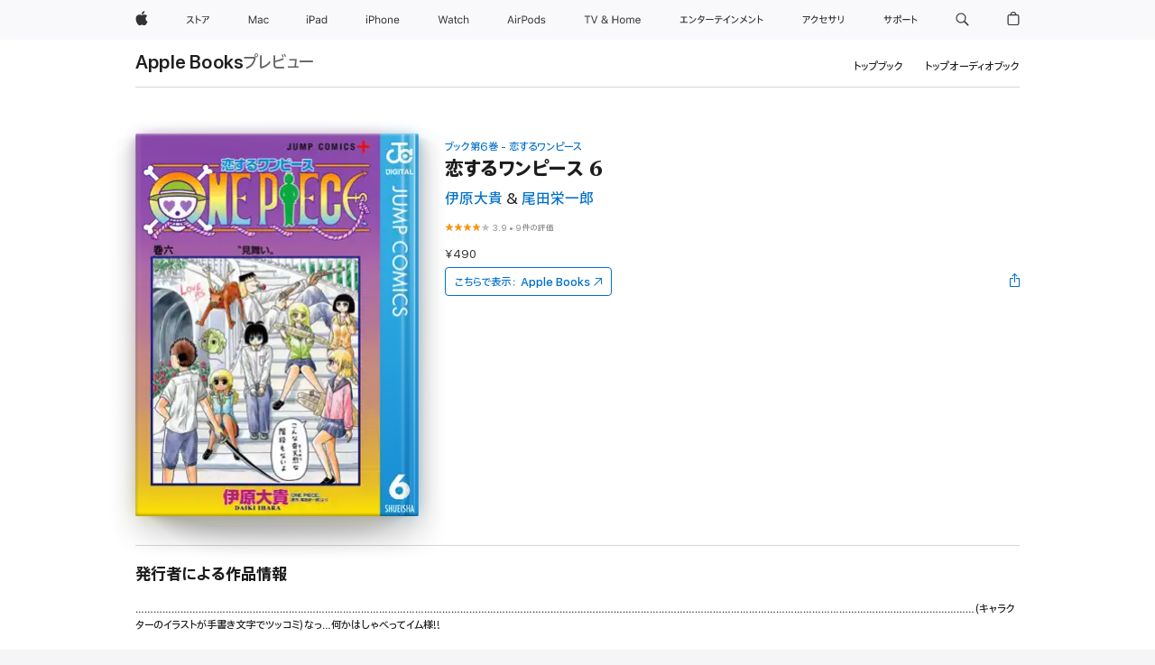

--- FILE ---
content_type: text/html
request_url: https://books.apple.com/jp/book/%E6%81%8B%E3%81%99%E3%82%8B%E3%83%AF%E3%83%B3%E3%83%94%E3%83%BC%E3%82%B9-6/id1533764183
body_size: 42910
content:
<!DOCTYPE html><html  dir="ltr" lang="ja-JP"><head>
    <meta charset="utf-8">
    <meta http-equiv="X-UA-Compatible" content="IE=edge">
    <meta name="viewport" content="width=device-width, initial-scale=1, viewport-fit=cover">
    <meta name="applicable-device" content="pc,mobile">

    <script id="perfkit">window.initialPageRequestTime = +new Date();</script>
    <link rel="preconnect" href="https://amp-api.books.apple.com" crossorigin="">
<link rel="preconnect" href="https://is1-ssl.mzstatic.com" crossorigin="">
<link rel="preconnect" href="https://is2-ssl.mzstatic.com" crossorigin="">
<link rel="preconnect" href="https://is3-ssl.mzstatic.com" crossorigin="">
<link rel="preconnect" href="https://is4-ssl.mzstatic.com" crossorigin="">
<link rel="preconnect" href="https://is5-ssl.mzstatic.com" crossorigin="">
<link rel="preconnect" href="https://xp.apple.com" crossorigin="">
<link rel="preconnect" href="https://js-cdn.music.apple.com" crossorigin="">
<link rel="preconnect" href="https://www.apple.com" crossorigin="">
    
<meta name="web-experience-app/config/environment" content="%7B%22appVersion%22%3A1%2C%22modulePrefix%22%3A%22web-experience-app%22%2C%22environment%22%3A%22production%22%2C%22rootURL%22%3A%22%2F%22%2C%22locationType%22%3A%22history-hash-router-scroll%22%2C%22historySupportMiddleware%22%3Atrue%2C%22EmberENV%22%3A%7B%22FEATURES%22%3A%7B%7D%2C%22EXTEND_PROTOTYPES%22%3A%7B%22Date%22%3Afalse%7D%2C%22_APPLICATION_TEMPLATE_WRAPPER%22%3Afalse%2C%22_DEFAULT_ASYNC_OBSERVERS%22%3Atrue%2C%22_JQUERY_INTEGRATION%22%3Afalse%2C%22_TEMPLATE_ONLY_GLIMMER_COMPONENTS%22%3Atrue%7D%2C%22APP%22%3A%7B%22PROGRESS_BAR_DELAY%22%3A3000%2C%22CLOCK_INTERVAL%22%3A1000%2C%22LOADING_SPINNER_SPY%22%3Atrue%2C%22BREAKPOINTS%22%3A%7B%22large%22%3A%7B%22min%22%3A1069%2C%22content%22%3A980%7D%2C%22medium%22%3A%7B%22min%22%3A735%2C%22max%22%3A1068%2C%22content%22%3A692%7D%2C%22small%22%3A%7B%22min%22%3A320%2C%22max%22%3A734%2C%22content%22%3A280%7D%7D%2C%22buildVariant%22%3A%22books%22%2C%22name%22%3A%22web-experience-app%22%2C%22version%22%3A%222548.0.0%2B0b472053%22%7D%2C%22MEDIA_API%22%3A%7B%22token%22%3A%22eyJhbGciOiJFUzI1NiIsInR5cCI6IkpXVCIsImtpZCI6IkNOM1dVNkVKTzEifQ.eyJpc3MiOiJOVjBTRVdHRlNSIiwiaWF0IjoxNzY0NzIyNzU2LCJleHAiOjE3NzE5ODAzNTYsInJvb3RfaHR0cHNfb3JpZ2luIjpbImFwcGxlLmNvbSJdfQ.Y-cFl9j5HGWR1S_YFqK_Hy1qwk1hW9aBvWtIfb4iDzMDCQO9JcdexCvQGzSRxWYIEXS3JtD3vpWxYDj3puQYsA%22%7D%2C%22i18n%22%3A%7B%22defaultLocale%22%3A%22en-gb%22%2C%22useDevLoc%22%3Afalse%2C%22pathToLocales%22%3A%22dist%2Flocales%22%7D%2C%22MEDIA_ARTWORK%22%3A%7B%22BREAKPOINTS%22%3A%7B%22large%22%3A%7B%22min%22%3A1069%2C%22content%22%3A980%7D%2C%22medium%22%3A%7B%22min%22%3A735%2C%22max%22%3A1068%2C%22content%22%3A692%7D%2C%22small%22%3A%7B%22min%22%3A320%2C%22max%22%3A734%2C%22content%22%3A280%7D%7D%7D%2C%22API%22%3A%7B%22BookHost%22%3A%22https%3A%2F%2Famp-api.books.apple.com%22%2C%22obcMetadataBaseUrl%22%3A%22%2Fapi%2Fbooks-metadata%22%2C%22globalElementsPath%22%3A%22%2Fglobal-elements%22%7D%2C%22fastboot%22%3A%7B%22hostWhitelist%22%3A%5B%7B%7D%5D%7D%2C%22ember-short-number%22%3A%7B%22locales%22%3A%5B%22ar-dz%22%2C%22ar-bh%22%2C%22ar-eg%22%2C%22ar-iq%22%2C%22ar-jo%22%2C%22ar-kw%22%2C%22ar-lb%22%2C%22ar-ly%22%2C%22ar-ma%22%2C%22ar-om%22%2C%22ar-qa%22%2C%22ar-sa%22%2C%22ar-sd%22%2C%22ar-sy%22%2C%22ar-tn%22%2C%22ar-ae%22%2C%22ar-ye%22%2C%22he-il%22%2C%22iw-il%22%2C%22ca-es%22%2C%22cs-cz%22%2C%22da-dk%22%2C%22de-ch%22%2C%22de-de%22%2C%22el-gr%22%2C%22en-au%22%2C%22en-ca%22%2C%22en-gb%22%2C%22en-us%22%2C%22es-419%22%2C%22es-es%22%2C%22es-mx%22%2C%22es-xl%22%2C%22et-ee%22%2C%22fi-fi%22%2C%22fr-ca%22%2C%22fr-fr%22%2C%22hi-in%22%2C%22hr-hr%22%2C%22hu-hu%22%2C%22id-id%22%2C%22is-is%22%2C%22it-it%22%2C%22iw-il%22%2C%22ja-jp%22%2C%22ko-kr%22%2C%22lt-lt%22%2C%22lv-lv%22%2C%22ms-my%22%2C%22nl-nl%22%2C%22no-no%22%2C%22no-nb%22%2C%22nb-no%22%2C%22pl-pl%22%2C%22pt-br%22%2C%22pt-pt%22%2C%22ro-ro%22%2C%22ru-ru%22%2C%22sk-sk%22%2C%22sv-se%22%2C%22th-th%22%2C%22tr-tr%22%2C%22uk-ua%22%2C%22vi-vi%22%2C%22vi-vn%22%2C%22zh-cn%22%2C%22zh-hans%22%2C%22zh-hans-cn%22%2C%22zh-hant%22%2C%22zh-hant-hk%22%2C%22zh-hant-tw%22%2C%22zh-hk%22%2C%22zh-tw%22%2C%22ar%22%2C%22ca%22%2C%22cs%22%2C%22da%22%2C%22de%22%2C%22el%22%2C%22en%22%2C%22es%22%2C%22fi%22%2C%22fr%22%2C%22he%22%2C%22hi%22%2C%22hr%22%2C%22hu%22%2C%22id%22%2C%22is%22%2C%22it%22%2C%22ja%22%2C%22ko%22%2C%22lt%22%2C%22lv%22%2C%22ms%22%2C%22nb%22%2C%22nl%22%2C%22no%22%2C%22pl%22%2C%22pt%22%2C%22ro%22%2C%22ru%22%2C%22sk%22%2C%22sv%22%2C%22th%22%2C%22tr%22%2C%22uk%22%2C%22vi%22%2C%22zh%22%5D%7D%2C%22ember-cli-mirage%22%3A%7B%22enabled%22%3Afalse%2C%22usingProxy%22%3Afalse%2C%22useDefaultPassthroughs%22%3Atrue%7D%2C%22BREAKPOINTS%22%3A%7B%22large%22%3A%7B%22min%22%3A1069%2C%22content%22%3A980%7D%2C%22medium%22%3A%7B%22min%22%3A735%2C%22max%22%3A1068%2C%22content%22%3A692%7D%2C%22small%22%3A%7B%22min%22%3A320%2C%22max%22%3A734%2C%22content%22%3A280%7D%7D%2C%22METRICS%22%3A%7B%22variant%22%3A%22web%22%2C%22baseFields%22%3A%7B%22appName%22%3A%22web-experience-app%22%2C%22constraintProfiles%22%3A%5B%22AMPWeb%22%5D%7D%2C%22clickstream%22%3A%7B%22enabled%22%3Atrue%2C%22topic%22%3A%5B%22xp_amp_web_exp%22%5D%2C%22autoTrackClicks%22%3Atrue%7D%2C%22performance%22%3A%7B%22enabled%22%3Atrue%2C%22topic%22%3A%22xp_amp_bookstore_perf%22%7D%7D%2C%22MEDIA_SHELF%22%3A%7B%22GRID_CONFIG%22%3A%7B%22books-brick-row%22%3A%7B%22small%22%3A1%2C%22medium%22%3A2%2C%22large%22%3A3%7D%2C%22story%22%3A%7B%22small%22%3A1%2C%22medium%22%3A2%2C%22large%22%3A3%7D%2C%22small-brick%22%3A%7B%22small%22%3A1%2C%22medium%22%3A2%2C%22large%22%3A3%7D%2C%22editorial-lockup-large%22%3A%7B%22small%22%3A1%2C%22medium%22%3A2%2C%22large%22%3A2%7D%2C%22editorial-lockup-medium%22%3A%7B%22small%22%3A1%2C%22medium%22%3A2%2C%22large%22%3A3%7D%2C%22large-brick%22%3A%7B%22small%22%3A1%2C%22medium%22%3A1%2C%22large%22%3A2%7D%2C%22lockup-small%22%3A%7B%22small%22%3A1%2C%22medium%22%3A2%2C%22large%22%3A3%7D%2C%22lockup-large%22%3A%7B%22small%22%3A1%2C%22medium%22%3A3%2C%22large%22%3A4%7D%2C%22posters%22%3A%7B%22small%22%3A1%2C%22medium%22%3A1%2C%22large%22%3A2%7D%2C%22breakout-large%22%3A%7B%22small%22%3A1%2C%22medium%22%3A1%2C%22large%22%3A1%7D%7D%2C%22BREAKPOINTS%22%3A%7B%22large%22%3A%7B%22min%22%3A1069%2C%22content%22%3A980%7D%2C%22medium%22%3A%7B%22min%22%3A735%2C%22max%22%3A1068%2C%22content%22%3A692%7D%2C%22small%22%3A%7B%22min%22%3A320%2C%22max%22%3A734%2C%22content%22%3A280%7D%7D%7D%2C%22SASSKIT_GENERATOR%22%3A%7B%22VIEWPORT_CONFIG%22%3A%7B%22BREAKPOINTS%22%3A%7B%22large%22%3A%7B%22min%22%3A1069%2C%22content%22%3A980%7D%2C%22medium%22%3A%7B%22min%22%3A735%2C%22max%22%3A1068%2C%22content%22%3A692%7D%2C%22small%22%3A%7B%22min%22%3A320%2C%22max%22%3A734%2C%22content%22%3A280%7D%7D%7D%7D%2C%22features%22%3A%7B%22BUILD_VARIANT_APPS%22%3Afalse%2C%22BUILD_VARIANT_BOOKS%22%3Atrue%2C%22BUILD_VARIANT_FITNESS%22%3Afalse%2C%22BUILD_VARIANT_PODCASTS%22%3Afalse%2C%22BUILD_VARIANT_ITUNES%22%3Afalse%2C%22TV%22%3Afalse%2C%22PODCASTS%22%3Afalse%2C%22BOOKS%22%3Atrue%2C%22APPS%22%3Afalse%2C%22ARTISTS%22%3Afalse%2C%22DEEPLINK_ROUTE%22%3Afalse%2C%22EMBER_DATA%22%3Afalse%2C%22CHARTS%22%3Atrue%2C%22FITNESS%22%3Afalse%2C%22SHARE_UI%22%3Atrue%2C%22SEPARATE_RTL_STYLESHEET%22%3Atrue%7D%2C%22%40amp%2Fember-ui-global-elements%22%3A%7B%22useFooterWithoutRefundLink%22%3Atrue%7D%2C%22ember-cli-content-security-policy%22%3A%7B%22policy%22%3A%22upgrade-insecure-requests%20%3B%20default-src%20'none'%3B%20img-src%20'self'%20https%3A%2F%2F*.apple.com%20https%3A%2F%2F*.mzstatic.com%20data%3A%3B%20style-src%20'self'%20https%3A%2F%2F*.apple.com%20'unsafe-inline'%3B%20font-src%20'self'%20https%3A%2F%2F*.apple.com%3B%20media-src%20'self'%20https%3A%2F%2F*.apple.com%20blob%3A%3B%20connect-src%20'self'%20https%3A%2F%2F*.apple.com%20https%3A%2F%2F*.mzstatic.com%3B%20script-src%20'self'%20https%3A%2F%2F*.apple.com%20'unsafe-eval'%20'sha256-4ywTGAe4rEpoHt8XkjbkdOWklMJ%2F1Py%2Fx6b3%2FaGbtSQ%3D'%3B%20frame-src%20'self'%20https%3A%2F%2F*.apple.com%20itmss%3A%20itms-appss%3A%20itms-bookss%3A%20itms-itunesus%3A%20itms-messagess%3A%20itms-podcasts%3A%20itms-watchs%3A%20macappstores%3A%20musics%3A%20apple-musics%3A%20podcasts%3A%20videos%3A%3B%22%2C%22reportOnly%22%3Afalse%7D%2C%22exportApplicationGlobal%22%3Afalse%7D">
<!-- EMBER_CLI_FASTBOOT_TITLE --><link rel="stylesheet preload" name="fonts" href="//www.apple.com/wss/fonts?families=SF+Pro,v2|SF+Pro+JP,v1|SF+Pro+Icons,v1|SF+Pro+Rounded,v1|New+York+Small,v1|New+York+Medium,v1" as="style"><link rel="stylesheet" type="text/css" href="https://www.apple.com/api-www/global-elements/global-header/v1/assets/globalheader.css" data-global-elements-nav-styles>
<link rel="stylesheet" type="text/css" href="/global-elements/2426.0.0/ja_JP/ac-global-footer.3a30a908449ea04d532a1ef2775a3684.css" data-global-elements-footer-styles>
<meta name="ac-gn-search-suggestions-enabled" content="false"/>
<meta name="globalnav-search-suggestions-enabled" content="false"/>
    <title>
      ‎伊原大貴 &amp; 尾田栄一郎の「恋するワンピース 6」をApple Booksで
    </title>
      <meta name="keywords" content="ダウンロード,恋するワンピース 6,iPhoneのブック,iPad,Mac,Apple Books">

      <meta name="description" content="………………………………………………………………………………………………………………………………………………………………………………………………………………………………………………………(キャラクターのイラストが手書き文字でツッコミ)なっ…何かはしゃべってイム様!!">

<!---->
      <link rel="canonical" href="https://books.apple.com/jp/book/%E6%81%8B%E3%81%99%E3%82%8B%E3%83%AF%E3%83%B3%E3%83%94%E3%83%BC%E3%82%B9-6/id1533764183">

      <link rel="icon" sizes="48x48" href="https://books.apple.com/assets/images/favicon/favicon-books-48-a8eb8171a8d912ed29d99e7a134953d3.png" type="image/png">

<!---->
<!---->
      <meta name="apple:content_id" content="1533764183">

<!---->
      <script name="schema:book" type="application/ld+json">
        {"@context":"http://schema.org","@type":"Book","additionalType":"Product","author":"伊原大貴 &amp; 尾田栄一郎","bookFormat":"EBook","datePublished":"2020-11-04T00:00:00.000Z","description":"………………………………………………………………………………………………………………………………………………………………………………………………………………………………………………………(キャラクターのイラストが手書き文字でツッコミ)なっ…何かはしゃべってイム様!!","genre":["ギャグ／コメディ","ブック","マンガ／グラフィックノベル","マンガ"],"image":"https://is1-ssl.mzstatic.com/image/thumb/Publication221/v4/09/7e/c8/097ec8df-f228-8c98-311e-1ec27183a9e3/08882476872509315501.jpg/1200x630wy.png","inLanguage":"ja","name":"恋するワンピース 6","numberOfPages":189,"publisher":"集英社","thumbnailUrl":["https://is1-ssl.mzstatic.com/image/thumb/Publication221/v4/09/7e/c8/097ec8df-f228-8c98-311e-1ec27183a9e3/08882476872509315501.jpg/1200x675wy.jpg","https://is1-ssl.mzstatic.com/image/thumb/Publication221/v4/09/7e/c8/097ec8df-f228-8c98-311e-1ec27183a9e3/08882476872509315501.jpg/1200x900wy.jpg","https://is1-ssl.mzstatic.com/image/thumb/Publication221/v4/09/7e/c8/097ec8df-f228-8c98-311e-1ec27183a9e3/08882476872509315501.jpg/1200x1200wy.jpg"],"isPartof":{"@type":"BookSeries","name":"恋するワンピース"},"offers":{"@type":"Offer","price":490,"priceCurrency":"JPY","hasMerchantReturnPolicy":{"@type":"MerchantReturnPolicy","returnPolicyCategory":"https://schema.org/MerchantReturnNotPermitted","merchantReturnDays":0}},"aggregateRating":{"@type":"AggregateRating","ratingValue":3.9,"reviewCount":9}}
      </script>

        <meta property="al:ios:app_store_id" content="364709193">
        <meta property="al:ios:app_name" content="Apple Books">

        <meta property="og:title" content="‎恋するワンピース 6">
        <meta property="og:description" content="‎マンガ／グラフィックノベル · 2020年">
        <meta property="og:site_name" content="Apple Books">
        <meta property="og:url" content="https://books.apple.com/jp/book/%E6%81%8B%E3%81%99%E3%82%8B%E3%83%AF%E3%83%B3%E3%83%94%E3%83%BC%E3%82%B9-6/id1533764183">
        <meta property="og:image" content="https://is1-ssl.mzstatic.com/image/thumb/Publication221/v4/09/7e/c8/097ec8df-f228-8c98-311e-1ec27183a9e3/08882476872509315501.jpg/1200x630wy.png">
        <meta property="og:image:alt" content="伊原大貴 &amp; 尾田栄一郎の「恋するワンピース 6」をApple Booksで">
        <meta property="og:image:type" content="image/png">
        <meta property="og:image:width" content="1200">
        <meta property="og:image:height" content="630">
        <meta property="og:image:secure_url" content="https://is1-ssl.mzstatic.com/image/thumb/Publication221/v4/09/7e/c8/097ec8df-f228-8c98-311e-1ec27183a9e3/08882476872509315501.jpg/1200x630wy.png">
        <meta property="og:type" content="book">
        <meta property="og:locale" content="ja_JP">

        <meta name="twitter:title" content="‎恋するワンピース 6">
        <meta name="twitter:description" content="‎マンガ／グラフィックノベル · 2020年">
        <meta name="twitter:site" content="@AppleBooks">
        <meta name="twitter:card" content="summary_large_image">
        <meta name="twitter:image" content="https://is1-ssl.mzstatic.com/image/thumb/Publication221/v4/09/7e/c8/097ec8df-f228-8c98-311e-1ec27183a9e3/08882476872509315501.jpg/1200x600wy.png">
        <meta name="twitter:image:alt" content="伊原大貴 &amp; 尾田栄一郎の「恋するワンピース 6」をApple Booksで">

<!---->
    <meta name="version" content="2548.0.0">
    <!-- @@HEAD@@ -->
    <script src="https://js-cdn.music.apple.com/musickit/v2/amp/musickit.js?t=1764722790239"></script>

    <link integrity="" rel="stylesheet" href="/assets/web-experience-app-real-f1ca40148188f63f7dd2cd7d4d6d7e05.css" data-rtl="/assets/web-experience-rtl-app-dc89d135bf4a79beed79bacafc906bdf.css">

    
  </head>
  <body class="no-js no-touch globalnav-scrim">
    <script type="x/boundary" id="fastboot-body-start"></script><div id="globalheader"><aside id="globalmessage-segment" lang="ja-JP" dir="ltr" class="globalmessage-segment"><ul data-strings="{&quot;view&quot;:&quot;{%STOREFRONT%} &#x30B9;&#x30C8;&#x30A2; &#x30C8;&#x30C3;&#x30D7;&#x30DA;&#x30FC;&#x30B8;&quot;,&quot;segments&quot;:{&quot;smb&quot;:&quot;&#x30D3;&#x30B8;&#x30CD;&#x30B9;&#x5411;&#x3051;&#x30B9;&#x30C8;&#x30A2; &#x30C8;&#x30C3;&#x30D7;&#x30DA;&#x30FC;&#x30B8;&quot;,&quot;eduInd&quot;:&quot;&#x5B66;&#x751F;&#x30FB;&#x6559;&#x8077;&#x54E1;&#x5411;&#x3051;&#x30B9;&#x30C8;&#x30A2; &#x30C8;&#x30C3;&#x30D7;&#x30DA;&#x30FC;&#x30B8;&quot;,&quot;other&quot;:&quot;&#x30B9;&#x30C8;&#x30A2; &#x30C8;&#x30C3;&#x30D7;&#x30DA;&#x30FC;&#x30B8;&quot;},&quot;exit&quot;:&quot;&#x30B9;&#x30C8;&#x30A2;&#x3092;&#x96E2;&#x308C;&#x308B;&quot;}" class="globalmessage-segment-content"></ul></aside><nav id="globalnav" lang="ja-JP" dir="ltr" aria-label="&#x30B0;&#x30ED;&#x30FC;&#x30D0;&#x30EB;" data-analytics-element-engagement-start="globalnav:onFlyoutOpen" data-analytics-element-engagement-end="globalnav:onFlyoutClose" data-store-api="https://www.apple.com/[storefront]/shop/bag/status" data-analytics-activitymap-region-id="global nav" data-analytics-region="global nav" class="globalnav no-js   "><div class="globalnav-content"><div class="globalnav-item globalnav-menuback"><button aria-label="&#x30E1;&#x30A4;&#x30F3;&#x30E1;&#x30CB;&#x30E5;&#x30FC;" class="globalnav-menuback-button"><span class="globalnav-chevron-icon"><svg height="48" viewbox="0 0 9 48" width="9" xmlns="http://www.w3.org/2000/svg"><path d="m1.5618 24.0621 6.5581-6.4238c.2368-.2319.2407-.6118.0088-.8486-.2324-.2373-.6123-.2407-.8486-.0088l-7 6.8569c-.1157.1138-.1807.2695-.1802.4316.001.1621.0674.3174.1846.4297l7 6.7241c.1162.1118.2661.1675.4155.1675.1577 0 .3149-.062.4326-.1846.2295-.2388.2222-.6187-.0171-.8481z"/></svg></span></button></div><ul id="globalnav-list" class="globalnav-list"><li data-analytics-element-engagement="globalnav hover - apple" class="
				globalnav-item
				globalnav-item-apple
				
				
			"><a href="https://www.apple.com/jp/" data-globalnav-item-name="apple" data-analytics-title="apple home" aria-label="Apple" class="globalnav-link globalnav-link-apple"><span class="globalnav-image-regular globalnav-link-image"><svg height="44" viewbox="0 0 14 44" width="14" xmlns="http://www.w3.org/2000/svg"><path d="m13.0729 17.6825a3.61 3.61 0 0 0 -1.7248 3.0365 3.5132 3.5132 0 0 0 2.1379 3.2223 8.394 8.394 0 0 1 -1.0948 2.2618c-.6816.9812-1.3943 1.9623-2.4787 1.9623s-1.3633-.63-2.613-.63c-1.2187 0-1.6525.6507-2.644.6507s-1.6834-.9089-2.4787-2.0243a9.7842 9.7842 0 0 1 -1.6628-5.2776c0-3.0984 2.014-4.7405 3.9969-4.7405 1.0535 0 1.9314.6919 2.5924.6919.63 0 1.6112-.7333 2.8092-.7333a3.7579 3.7579 0 0 1 3.1604 1.5802zm-3.7284-2.8918a3.5615 3.5615 0 0 0 .8469-2.22 1.5353 1.5353 0 0 0 -.031-.32 3.5686 3.5686 0 0 0 -2.3445 1.2084 3.4629 3.4629 0 0 0 -.8779 2.1585 1.419 1.419 0 0 0 .031.2892 1.19 1.19 0 0 0 .2169.0207 3.0935 3.0935 0 0 0 2.1586-1.1368z"/></svg></span><span class="globalnav-image-compact globalnav-link-image"><svg height="48" viewbox="0 0 17 48" width="17" xmlns="http://www.w3.org/2000/svg"><path d="m15.5752 19.0792a4.2055 4.2055 0 0 0 -2.01 3.5376 4.0931 4.0931 0 0 0 2.4908 3.7542 9.7779 9.7779 0 0 1 -1.2755 2.6351c-.7941 1.1431-1.6244 2.2862-2.8878 2.2862s-1.5883-.734-3.0443-.734c-1.42 0-1.9252.7581-3.08.7581s-1.9611-1.0589-2.8876-2.3584a11.3987 11.3987 0 0 1 -1.9373-6.1487c0-3.61 2.3464-5.523 4.6566-5.523 1.2274 0 2.25.8062 3.02.8062.734 0 1.8771-.8543 3.2729-.8543a4.3778 4.3778 0 0 1 3.6822 1.841zm-6.8586-2.0456a1.3865 1.3865 0 0 1 -.2527-.024 1.6557 1.6557 0 0 1 -.0361-.337 4.0341 4.0341 0 0 1 1.0228-2.5148 4.1571 4.1571 0 0 1 2.7314-1.4078 1.7815 1.7815 0 0 1 .0361.373 4.1487 4.1487 0 0 1 -.9867 2.587 3.6039 3.6039 0 0 1 -2.5148 1.3236z"/></svg></span><span class="globalnav-link-text">Apple</span></a></li><li data-topnav-flyout-item="menu" data-topnav-flyout-label="Menu" role="none" class="globalnav-item globalnav-menu"><div data-topnav-flyout="menu" class="globalnav-flyout"><div class="globalnav-menu-list"><div data-analytics-element-engagement="globalnav hover - store" class="
				globalnav-item
				globalnav-item-store
				globalnav-item-menu
				
			"><ul role="none" class="globalnav-submenu-trigger-group"><li class="globalnav-submenu-trigger-item"><a href="https://www.apple.com/jp/shop/goto/store" data-globalnav-item-name="store" data-topnav-flyout-trigger-compact data-analytics-title="store" data-analytics-element-engagement="hover - store" aria-label="&#x30B9;&#x30C8;&#x30A2;" class="globalnav-link globalnav-submenu-trigger-link globalnav-link-store"><span class="globalnav-link-text-container"><span class="globalnav-image-regular globalnav-link-image"><svg height="44" viewbox="0 0 27 44" width="27" xmlns="http://www.w3.org/2000/svg"><path d="m9.0348 25.3938-.8633.7437c-.8398-.9956-1.8589-2.0269-2.9268-2.9268-1.0913 1.2598-2.3984 2.2788-3.8735 2.9268l-.6597-.8037c2.9023-1.2471 4.9771-3.8979 5.6489-6.1528h-4.9413v-.9351h5.4809l.8037.3716c-.396 1.3555-1.0073 2.6626-1.8472 3.8018 1.1636.9477 2.2071 1.9428 3.1783 2.9745zm3.1592-4.0058v4.7852h-1.0557v-8.8989h1.0557v3.0103c1.6909.7197 3.2861 1.5352 4.6172 2.3267l-.5996.9238c-1.1514-.756-2.5665-1.5114-4.0176-2.1471zm10.2461.2519c1.0317-.6479 1.835-1.6553 2.1587-2.5308h-6.9438v-.9595h7.5195l.8638.4199c-.6118 1.4868-1.583 2.8901-2.8784 3.73zm-4.1138 3.814c2.1709-1.0078 2.5547-2.4946 2.5547-4.6177v-.8755h1.0557v.8877c0 2.2188-.4678 4.1377-2.9268 5.373z"/></svg></span><span class="globalnav-link-text">&#x30B9;&#x30C8;&#x30A2;</span></span></a></li></ul></div><div data-analytics-element-engagement="globalnav hover - mac" class="
				globalnav-item
				globalnav-item-mac
				globalnav-item-menu
				
			"><ul role="none" class="globalnav-submenu-trigger-group"><li class="globalnav-submenu-trigger-item"><a href="https://www.apple.com/jp/mac/" data-globalnav-item-name="mac" data-topnav-flyout-trigger-compact data-analytics-title="mac" data-analytics-element-engagement="hover - mac" aria-label="Mac" class="globalnav-link globalnav-submenu-trigger-link globalnav-link-mac"><span class="globalnav-link-text-container"><span class="globalnav-image-regular globalnav-link-image"><svg height="44" viewbox="0 0 23 44" width="23" xmlns="http://www.w3.org/2000/svg"><path d="m8.1558 25.9987v-6.457h-.0703l-2.666 6.457h-.8907l-2.666-6.457h-.0703v6.457h-.9844v-8.4551h1.2246l2.8945 7.0547h.0938l2.8945-7.0547h1.2246v8.4551zm2.5166-1.7696c0-1.1309.832-1.7812 2.3027-1.8691l1.8223-.1113v-.5742c0-.7793-.4863-1.207-1.4297-1.207-.7559 0-1.2832.2871-1.4238.7852h-1.0195c.1348-1.0137 1.1309-1.6816 2.4785-1.6816 1.541 0 2.4023.791 2.4023 2.1035v4.3242h-.9609v-.9318h-.0938c-.4102.6738-1.1016 1.043-1.9453 1.043-1.2246 0-2.1328-.7266-2.1328-1.8809zm4.125-.5859v-.5801l-1.6992.1113c-.9609.0645-1.3828.3984-1.3828 1.0312 0 .6445.5449 1.0195 1.2773 1.0195 1.0371.0001 1.8047-.6796 1.8047-1.5819zm6.958-2.0273c-.1641-.627-.7207-1.1367-1.6289-1.1367-1.1367 0-1.8516.9082-1.8516 2.3379 0 1.459.7266 2.3848 1.8516 2.3848.8496 0 1.4414-.3926 1.6289-1.1074h1.0195c-.1816 1.1602-1.125 2.0156-2.6426 2.0156-1.7695 0-2.9004-1.2832-2.9004-3.293 0-1.9688 1.125-3.2461 2.8945-3.2461 1.5352 0 2.4727.9199 2.6484 2.0449z"/></svg></span><span class="globalnav-link-text">Mac</span></span></a></li></ul></div><div data-analytics-element-engagement="globalnav hover - ipad" class="
				globalnav-item
				globalnav-item-ipad
				globalnav-item-menu
				
			"><ul role="none" class="globalnav-submenu-trigger-group"><li class="globalnav-submenu-trigger-item"><a href="https://www.apple.com/jp/ipad/" data-globalnav-item-name="ipad" data-topnav-flyout-trigger-compact data-analytics-title="ipad" data-analytics-element-engagement="hover - ipad" aria-label="iPad" class="globalnav-link globalnav-submenu-trigger-link globalnav-link-ipad"><span class="globalnav-link-text-container"><span class="globalnav-image-regular globalnav-link-image"><svg height="44" viewbox="0 0 24 44" width="24" xmlns="http://www.w3.org/2000/svg"><path d="m14.9575 23.7002c0 .902-.768 1.582-1.805 1.582-.732 0-1.277-.375-1.277-1.02 0-.632.422-.966 1.383-1.031l1.699-.111zm-1.395-4.072c-1.347 0-2.343.668-2.478 1.681h1.019c.141-.498.668-.785 1.424-.785.944 0 1.43.428 1.43 1.207v.574l-1.822.112c-1.471.088-2.303.738-2.303 1.869 0 1.154.908 1.881 2.133 1.881.844 0 1.535-.369 1.945-1.043h.094v.931h.961v-4.324c0-1.312-.862-2.103-2.403-2.103zm6.769 5.575c-1.155 0-1.846-.885-1.846-2.361 0-1.471.697-2.362 1.846-2.362 1.142 0 1.857.914 1.857 2.362 0 1.459-.709 2.361-1.857 2.361zm1.834-8.027v3.503h-.088c-.358-.691-1.102-1.107-1.981-1.107-1.605 0-2.654 1.289-2.654 3.27 0 1.986 1.037 3.269 2.654 3.269.873 0 1.623-.416 2.022-1.119h.093v1.008h.961v-8.824zm-15.394 4.869h-1.863v-3.563h1.863c1.225 0 1.899.639 1.899 1.799 0 1.119-.697 1.764-1.899 1.764zm.276-4.5h-3.194v8.455h1.055v-3.018h2.127c1.588 0 2.719-1.119 2.719-2.701 0-1.611-1.108-2.736-2.707-2.736zm-6.064 8.454h1.008v-6.316h-1.008zm-.199-8.237c0-.387.316-.704.703-.704s.703.317.703.704c0 .386-.316.703-.703.703s-.703-.317-.703-.703z"/></svg></span><span class="globalnav-link-text">iPad</span></span></a></li></ul></div><div data-analytics-element-engagement="globalnav hover - iphone" class="
				globalnav-item
				globalnav-item-iphone
				globalnav-item-menu
				
			"><ul role="none" class="globalnav-submenu-trigger-group"><li class="globalnav-submenu-trigger-item"><a href="https://www.apple.com/jp/iphone/" data-globalnav-item-name="iphone" data-topnav-flyout-trigger-compact data-analytics-title="iphone" data-analytics-element-engagement="hover - iphone" aria-label="iPhone" class="globalnav-link globalnav-submenu-trigger-link globalnav-link-iphone"><span class="globalnav-link-text-container"><span class="globalnav-image-regular globalnav-link-image"><svg height="44" viewbox="0 0 38 44" width="38" xmlns="http://www.w3.org/2000/svg"><path d="m32.7129 22.3203h3.48c-.023-1.119-.691-1.857-1.693-1.857-1.008 0-1.711.738-1.787 1.857zm4.459 2.045c-.293 1.078-1.277 1.746-2.66 1.746-1.752 0-2.848-1.266-2.848-3.264 0-1.986 1.113-3.275 2.848-3.275 1.705 0 2.742 1.213 2.742 3.176v.386h-4.541v.047c.053 1.248.75 2.039 1.822 2.039.815 0 1.366-.298 1.629-.855zm-12.282-4.682h.961v.996h.094c.316-.697.932-1.107 1.898-1.107 1.418 0 2.209.838 2.209 2.338v4.09h-1.007v-3.844c0-1.137-.481-1.676-1.489-1.676s-1.658.674-1.658 1.781v3.739h-1.008zm-2.499 3.158c0-1.5-.674-2.361-1.869-2.361-1.196 0-1.87.861-1.87 2.361 0 1.495.674 2.362 1.87 2.362 1.195 0 1.869-.867 1.869-2.362zm-4.782 0c0-2.033 1.114-3.269 2.913-3.269 1.798 0 2.912 1.236 2.912 3.269 0 2.028-1.114 3.27-2.912 3.27-1.799 0-2.913-1.242-2.913-3.27zm-6.636-5.666h1.008v3.504h.093c.317-.697.979-1.107 1.946-1.107 1.336 0 2.179.855 2.179 2.338v4.09h-1.007v-3.844c0-1.119-.504-1.676-1.459-1.676-1.131 0-1.752.715-1.752 1.781v3.739h-1.008zm-6.015 4.87h1.863c1.202 0 1.899-.645 1.899-1.764 0-1.16-.674-1.799-1.899-1.799h-1.863zm2.139-4.5c1.599 0 2.707 1.125 2.707 2.736 0 1.582-1.131 2.701-2.719 2.701h-2.127v3.018h-1.055v-8.455zm-6.114 8.454h1.008v-6.316h-1.008zm-.2-8.238c0-.386.317-.703.703-.703.387 0 .704.317.704.703 0 .387-.317.704-.704.704-.386 0-.703-.317-.703-.704z"/></svg></span><span class="globalnav-link-text">iPhone</span></span></a></li></ul></div><div data-analytics-element-engagement="globalnav hover - watch" class="
				globalnav-item
				globalnav-item-watch
				globalnav-item-menu
				
			"><ul role="none" class="globalnav-submenu-trigger-group"><li class="globalnav-submenu-trigger-item"><a href="https://www.apple.com/jp/watch/" data-globalnav-item-name="watch" data-topnav-flyout-trigger-compact data-analytics-title="watch" data-analytics-element-engagement="hover - watch" aria-label="Watch" class="globalnav-link globalnav-submenu-trigger-link globalnav-link-watch"><span class="globalnav-link-text-container"><span class="globalnav-image-regular globalnav-link-image"><svg height="44" viewbox="0 0 35 44" width="35" xmlns="http://www.w3.org/2000/svg"><path d="m28.9819 17.1758h1.008v3.504h.094c.316-.697.978-1.108 1.945-1.108 1.336 0 2.18.856 2.18 2.338v4.09h-1.008v-3.844c0-1.119-.504-1.675-1.459-1.675-1.131 0-1.752.715-1.752 1.781v3.738h-1.008zm-2.42 4.441c-.164-.627-.721-1.136-1.629-1.136-1.137 0-1.852.908-1.852 2.338 0 1.459.727 2.384 1.852 2.384.849 0 1.441-.392 1.629-1.107h1.019c-.182 1.16-1.125 2.016-2.642 2.016-1.77 0-2.901-1.284-2.901-3.293 0-1.969 1.125-3.247 2.895-3.247 1.535 0 2.472.92 2.648 2.045zm-6.533-3.568v1.635h1.407v.844h-1.407v3.574c0 .744.282 1.06.938 1.06.182 0 .281-.006.469-.023v.85c-.2.035-.393.058-.592.058-1.301 0-1.822-.48-1.822-1.687v-3.832h-1.02v-.844h1.02v-1.635zm-4.2 5.596v-.58l-1.699.111c-.961.064-1.383.398-1.383 1.031 0 .645.545 1.02 1.277 1.02 1.038 0 1.805-.68 1.805-1.582zm-4.125.586c0-1.131.832-1.782 2.303-1.869l1.822-.112v-.574c0-.779-.486-1.207-1.43-1.207-.755 0-1.283.287-1.423.785h-1.02c.135-1.014 1.131-1.682 2.479-1.682 1.541 0 2.402.792 2.402 2.104v4.324h-.961v-.931h-.094c-.41.673-1.101 1.043-1.945 1.043-1.225 0-2.133-.727-2.133-1.881zm-7.684 1.769h-.996l-2.303-8.455h1.101l1.682 6.873h.07l1.893-6.873h1.066l1.893 6.873h.07l1.682-6.873h1.101l-2.302 8.455h-.996l-1.946-6.674h-.07z"/></svg></span><span class="globalnav-link-text">Watch</span></span></a></li></ul></div><div data-analytics-element-engagement="globalnav hover - airpods" class="
				globalnav-item
				globalnav-item-airpods
				globalnav-item-menu
				
			"><ul role="none" class="globalnav-submenu-trigger-group"><li class="globalnav-submenu-trigger-item"><a href="https://www.apple.com/jp/airpods/" data-globalnav-item-name="airpods" data-topnav-flyout-trigger-compact data-analytics-title="airpods" data-analytics-element-engagement="hover - airpods" aria-label="AirPods" class="globalnav-link globalnav-submenu-trigger-link globalnav-link-airpods"><span class="globalnav-link-text-container"><span class="globalnav-image-regular globalnav-link-image"><svg height="44" viewbox="0 0 43 44" width="43" xmlns="http://www.w3.org/2000/svg"><path d="m11.7153 19.6836h.961v.937h.094c.187-.615.914-1.048 1.752-1.048.164 0 .375.011.504.029v1.008c-.082-.024-.446-.059-.645-.059-.961 0-1.658.645-1.658 1.535v3.914h-1.008zm28.135-.111c1.324 0 2.244.656 2.379 1.693h-.996c-.135-.504-.627-.838-1.389-.838-.75 0-1.336.381-1.336.943 0 .434.352.704 1.096.885l.973.235c1.189.287 1.763.802 1.763 1.711 0 1.13-1.095 1.91-2.531 1.91-1.406 0-2.373-.674-2.484-1.723h1.037c.17.533.674.873 1.482.873.85 0 1.459-.404 1.459-.984 0-.434-.328-.727-1.002-.891l-1.084-.264c-1.183-.287-1.722-.796-1.722-1.71 0-1.049 1.013-1.84 2.355-1.84zm-6.665 5.631c-1.155 0-1.846-.885-1.846-2.362 0-1.471.697-2.361 1.846-2.361 1.142 0 1.857.914 1.857 2.361 0 1.459-.709 2.362-1.857 2.362zm1.834-8.028v3.504h-.088c-.358-.691-1.102-1.107-1.981-1.107-1.605 0-2.654 1.289-2.654 3.269 0 1.987 1.037 3.27 2.654 3.27.873 0 1.623-.416 2.022-1.119h.094v1.007h.961v-8.824zm-9.001 8.028c-1.195 0-1.869-.868-1.869-2.362 0-1.5.674-2.361 1.869-2.361 1.196 0 1.869.861 1.869 2.361 0 1.494-.673 2.362-1.869 2.362zm0-5.631c-1.799 0-2.912 1.236-2.912 3.269 0 2.028 1.113 3.27 2.912 3.27s2.912-1.242 2.912-3.27c0-2.033-1.113-3.269-2.912-3.269zm-17.071 6.427h1.008v-6.316h-1.008zm-.199-8.238c0-.387.317-.703.703-.703.387 0 .703.316.703.703s-.316.703-.703.703c-.386 0-.703-.316-.703-.703zm-6.137 4.922 1.324-3.773h.093l1.325 3.773zm1.892-5.139h-1.043l-3.117 8.455h1.107l.85-2.42h3.363l.85 2.42h1.107zm14.868 4.5h-1.864v-3.562h1.864c1.224 0 1.898.639 1.898 1.799 0 1.119-.697 1.763-1.898 1.763zm.275-4.5h-3.193v8.455h1.054v-3.017h2.127c1.588 0 2.719-1.119 2.719-2.701 0-1.612-1.107-2.737-2.707-2.737z"/></svg></span><span class="globalnav-link-text">AirPods</span></span></a></li></ul></div><div data-analytics-element-engagement="globalnav hover - tv-home" class="
				globalnav-item
				globalnav-item-tv-home
				globalnav-item-menu
				
			"><ul role="none" class="globalnav-submenu-trigger-group"><li class="globalnav-submenu-trigger-item"><a href="https://www.apple.com/jp/tv-home/" data-globalnav-item-name="tv-home" data-topnav-flyout-trigger-compact data-analytics-title="tv &amp; home" data-analytics-element-engagement="hover - tv &amp; home" aria-label="TV &amp; &#x30DB;&#x30FC;&#x30E0;" class="globalnav-link globalnav-submenu-trigger-link globalnav-link-tv-home"><span class="globalnav-link-text-container"><span class="globalnav-image-regular globalnav-link-image"><svg height="44" viewbox="0 0 65 44" width="65" xmlns="http://www.w3.org/2000/svg"><path d="m4.3755 26v-7.5059h-2.7246v-.9492h6.5039v.9492h-2.7246v7.5059zm7.7314 0-3.1172-8.4551h1.1074l2.4844 7.0898h.0938l2.4844-7.0898h1.1074l-3.1172 8.4551zm13.981-.8438c-.7207.6328-1.7109 1.002-2.7363 1.002-1.6816 0-2.8594-.9961-2.8594-2.4141 0-1.002.5449-1.7637 1.6758-2.3613.0762-.0352.2344-.1172.3281-.1641-.7793-.8203-1.0605-1.3652-1.0605-1.9805 0-1.084.9199-1.8926 2.1562-1.8926 1.248 0 2.1562.7969 2.1562 1.9043 0 .8672-.5215 1.5-1.8281 2.1855l2.1152 2.2734c.2637-.5273.3984-1.2188.3984-2.2734v-.1465h.9844v.1523c0 1.3125-.2344 2.2676-.6973 2.9824l1.4708 1.5764h-1.3242zm-4.541-1.4824c0 .9492.7676 1.5938 1.8984 1.5938.7676 0 1.5586-.3047 2.0215-.791l-2.3906-2.6133c-.0645.0234-.2168.0996-.2988.1406-.8145.4219-1.2305 1.0078-1.2305 1.6699zm3.2109-4.3886c0-.6562-.4746-1.1016-1.1602-1.1016-.6738 0-1.1543.457-1.1543 1.1133 0 .4688.2402.8789.9082 1.541 1.0313-.5274 1.4063-.9492 1.4063-1.5527zm13.5176 6.7148v-3.8496h-4.6406v3.8496h-1.0547v-8.4551h1.0547v3.6562h4.6406v-3.6562h1.0547v8.4551zm2.6455-3.1582c0-2.0332 1.1133-3.2695 2.9121-3.2695s2.9121 1.2363 2.9121 3.2695c0 2.0273-1.1133 3.2695-2.9121 3.2695s-2.9121-1.2422-2.9121-3.2695zm4.7812 0c0-1.5-.6738-2.3613-1.8691-2.3613s-1.8691.8613-1.8691 2.3613c0 1.4941.6738 2.3613 1.8691 2.3613s1.8691-.8672 1.8691-2.3613zm2.5054-3.1582h.9609v.9961h.0938c.2871-.7031.9199-1.1074 1.7637-1.1074.8555 0 1.4531.4512 1.7461 1.1074h.0938c.3398-.668 1.0605-1.1074 1.9336-1.1074 1.2891 0 2.0098.7383 2.0098 2.0625v4.3652h-1.0078v-4.1309c0-.9316-.4395-1.3887-1.3301-1.3887-.8789 0-1.4648.6562-1.4648 1.459v4.0606h-1.0078v-4.2891c0-.75-.5215-1.2305-1.3184-1.2305-.8262 0-1.4648.7148-1.4648 1.6055v3.9141h-1.0078v-6.3164zm15.5127 4.6816c-.293 1.0781-1.2773 1.7461-2.6602 1.7461-1.752 0-2.8477-1.2656-2.8477-3.2637 0-1.9863 1.1133-3.2754 2.8477-3.2754 1.7051 0 2.7422 1.2129 2.7422 3.1758v.3867h-4.541v.0469c.0527 1.248.75 2.0391 1.8223 2.0391.8145 0 1.3652-.2988 1.6289-.8555zm-4.459-2.0449h3.4805c-.0234-1.1191-.6914-1.8574-1.6934-1.8574-1.0078 0-1.7109.7383-1.7871 1.8574z"/></svg></span><span class="globalnav-link-text">TV &amp; Home</span></span></a></li></ul></div><div data-analytics-element-engagement="globalnav hover - entertainment" class="
				globalnav-item
				globalnav-item-entertainment
				globalnav-item-menu
				
			"><ul role="none" class="globalnav-submenu-trigger-group"><li class="globalnav-submenu-trigger-item"><a href="https://www.apple.com/jp/entertainment/" data-globalnav-item-name="entertainment" data-topnav-flyout-trigger-compact data-analytics-title="entertainment" data-analytics-element-engagement="hover - entertainment" aria-label="&#x30A8;&#x30F3;&#x30BF;&#x30FC;&#x30C6;&#x30A4;&#x30F3;&#x30E1;&#x30F3;&#x30C8;" class="globalnav-link globalnav-submenu-trigger-link globalnav-link-entertainment"><span class="globalnav-link-text-container"><span class="globalnav-image-regular globalnav-link-image"><svg height="44" viewbox="0 0 93 44" width="93" xmlns="http://www.w3.org/2000/svg"><path d="m9.0574 24.3487v.9434h-8.3496v-.9434h3.5977v-4.8984h-2.8301v-.9492h6.8145v.9492h-2.8945v4.8984h3.6621zm4.5645-3.6855c-.7676-.6504-1.7988-1.3066-2.8535-1.834l.5859-.8789c1.084.5156 2.1855 1.1895 2.9414 1.7988zm-2.6367 4.2363c2.8652-.4102 5.6133-2.3262 6.9434-5.0273l.6973.7793c-1.4648 2.7715-4.2949 4.8105-7.2363 5.2441l-.4043-.9961zm16.793-6.2871c-.627 3.4922-2.6895 6.3574-5.8359 7.4883l-.6211-.8438c1.3887-.4688 2.543-1.2832 3.4043-2.291-.791-.6445-1.582-1.1777-2.3613-1.5938l.5859-.7441c.9023.4805 1.6934.9844 2.4023 1.5117.6211-.9258 1.0312-1.957 1.2246-2.9531h-3.2285c-.7324 1.2246-1.6816 2.3145-2.7129 3.1816l-.7793-.6738c1.4531-1.2129 2.7715-2.9883 3.3809-4.6582l1.0371.252c-.1348.3398-.252.6621-.4102.9727h3.1289l.7852.3516zm9.9316 2.4082v1.084h-8.4609v-1.084zm9.6797.2754h-3.3984c-.0586 2.1387-.5625 3.832-3.1934 4.7695l-.6328-.8555c2.2676-.7207 2.6953-2.0273 2.748-3.9141h-4.0078v-.9434h8.4844v.9434zm-1.1777-2.5898h-6.123v-.9375h6.123zm10.0898-.9844c-.7207.9492-1.7285 1.9102-2.8594 2.7715v5.5078h-1.0781v-4.7168c-1.1191.7559-2.2793 1.4414-3.3516 1.9102l-.5977-.8496c2.5312-1.0488 5.5312-3.252 7.043-5.2441l.8438.6211zm4.1719 2.9414c-.7676-.6504-1.7988-1.3066-2.8535-1.834l.5859-.8789c1.084.5156 2.1855 1.1895 2.9414 1.7988zm-2.6367 4.2363c2.8652-.4102 5.6133-2.3262 6.9434-5.0273l.6973.7793c-1.4648 2.7715-4.2949 4.8105-7.2363 5.2441l-.4043-.9961zm9.2285.2051c1.6348-.6973 3-1.957 4.0078-3.4102-.9961-.6738-2.0625-1.3066-3.0938-1.8105l.5742-.8027c1.0723.5156 2.1035 1.1016 3.0762 1.7402.6797-1.1543 1.1484-2.3789 1.3887-3.5039l1.0547.1992c-.2754 1.2832-.8027 2.6309-1.5586 3.9023.9727.6973 1.8633 1.3945 2.5781 2.0508l-.7266.8555c-.6387-.6152-1.4883-1.3359-2.4258-2.0156-1.0664 1.5352-2.4844 2.8535-4.1895 3.6211l-.6855-.8262zm12.3984-4.4414c-.7676-.6504-1.7988-1.3066-2.8535-1.834l.5859-.8789c1.084.5156 2.1855 1.1895 2.9414 1.7988zm-2.6367 4.2363c2.8652-.4102 5.6133-2.3262 6.9434-5.0273l.6973.7793c-1.4648 2.7715-4.2949 4.8105-7.2363 5.2441l-.4043-.9961zm15.2402-1.5352c-1.1484-.7559-2.5664-1.5117-4.0195-2.1504v4.7871h-1.0547v-8.9004h1.0547v3.0117c1.6934.7207 3.2871 1.5352 4.623 2.3262z"/></svg></span><span class="globalnav-link-text">&#x30A8;&#x30F3;&#x30BF;&#x30FC;&#x30C6;&#x30A4;&#x30F3;&#x30E1;&#x30F3;&#x30C8;</span></span></a></li></ul></div><div data-analytics-element-engagement="globalnav hover - accessories" class="
				globalnav-item
				globalnav-item-accessories
				globalnav-item-menu
				
			"><ul role="none" class="globalnav-submenu-trigger-group"><li class="globalnav-submenu-trigger-item"><a href="https://www.apple.com/jp/shop/goto/buy_accessories" data-globalnav-item-name="accessories" data-topnav-flyout-trigger-compact data-analytics-title="accessories" data-analytics-element-engagement="hover - accessories" aria-label="&#x30A2;&#x30AF;&#x30BB;&#x30B5;&#x30EA;" class="globalnav-link globalnav-submenu-trigger-link globalnav-link-accessories"><span class="globalnav-link-text-container"><span class="globalnav-image-regular globalnav-link-image"><svg height="44" viewbox="0 0 48 44" width="48" xmlns="http://www.w3.org/2000/svg"><path d="m6.4492 21.5352c1.0312-.6445 1.834-1.6523 2.1562-2.5312h-6.9492v-.961h7.5293l.8613.4219c-.6094 1.4883-1.582 2.8887-2.8828 3.7324zm-4.1191 3.8144c2.1738-1.0078 2.5547-2.4961 2.5547-4.6172v-.8789h1.0605v.8906c0 2.2207-.4688 4.1426-2.9297 5.373zm10.3418.7852-.6152-.8672c2.8828-.9023 4.6699-3.3457 5.0508-5.6016h-3.2871c-.6973 1.0547-1.5586 2.0273-2.4727 2.8184l-.8027-.6621c1.5234-1.2598 2.8066-3 3.4922-4.7402l1.0195.2402c-.1934.4805-.4102.9492-.6738 1.4062h3.1582l.8379.3457c-.5743 3.2754-2.5196 6-5.7071 7.0606zm13.1719-1.2657c.6035 0 1.5234-.0586 2.291-.1523v1.0195c-.7441.0586-1.6992.082-2.291.082-.6328 0-1.1016-.0117-1.6523-.0469-1.3477-.0703-1.8867-.5859-1.8867-1.8809v-3.0117l-2.209.3223-.1523-.9492 2.3613-.334v-2.8125h1.0547v2.6543l4.4062-.6387.7676.4219c-.5156 1.4297-1.2129 2.7363-2.1621 3.7207l-.8027-.5508c.7793-.791 1.3066-1.7402 1.6113-2.5664l-3.8203.5859v3.0469c0 .791.3281 1.0195 1.2129 1.0547.4217.0352.8788.0352 1.2714.0352zm10.9687-4.7109v1.1016c0 2.1973-.5859 3.9727-3.3984 4.8867l-.5742-.832c2.4844-.7324 2.9531-2.0625 2.9531-4.043v-1.1133h-2.9062v2.6602h-1.0312v-2.6602h-1.9453v-.9609h1.9453v-2.0273h1.0312v2.0273h2.9062v-2.0391h1.0195v2.0391h1.9922v.9609zm5.2617-2.5605v4.9805h-1.0547v-4.9805zm4.7871 3.5039c0 2.2676-.8613 4.1309-3.8379 5.0449l-.5742-.8789c2.6777-.7559 3.3457-2.2441 3.3457-4.1777v-3.6445h1.0664z"/></svg></span><span class="globalnav-link-text">&#x30A2;&#x30AF;&#x30BB;&#x30B5;&#x30EA;</span></span></a></li></ul></div><div data-analytics-element-engagement="globalnav hover - support" class="
				globalnav-item
				globalnav-item-support
				globalnav-item-menu
				
			"><ul role="none" class="globalnav-submenu-trigger-group"><li class="globalnav-submenu-trigger-item"><a href="https://support.apple.com/ja-jp/?cid=gn-ols-home-hp-tab" data-globalnav-item-name="support" data-topnav-flyout-trigger-compact data-analytics-title="support" data-analytics-element-engagement="hover - support" data-analytics-exit-link="true" aria-label="&#x30B5;&#x30DD;&#x30FC;&#x30C8;" class="globalnav-link globalnav-submenu-trigger-link globalnav-link-support"><span class="globalnav-link-text-container"><span class="globalnav-image-regular globalnav-link-image"><svg height="44" viewbox="0 0 40 44" width="40" xmlns="http://www.w3.org/2000/svg"><path d="m8.5645 20.1582v1.1016c0 2.1973-.5859 3.9727-3.3984 4.8867l-.5742-.832c2.4844-.7324 2.9531-2.0625 2.9531-4.043v-1.1133h-2.9063v2.6602h-1.0313v-2.6602h-1.9453v-.9609h1.9453v-2.0273h1.0312v2.0273h2.9062v-2.0391h1.0195v2.0391h1.9922v.9609zm3.123 4.2246c.8145-.7324 1.7402-1.9453 2.1211-2.9297l.9492.3809c-.5273 1.1074-1.3652 2.2676-2.2559 3.123zm2.5781 1.6289v-1.0078c.3457.0703.7207.082 1.0195.082.4805 0 .627-.1641.627-.6094v-4.1895h-3.7441v-.9609h3.7441v-2.168h1.0547v2.168h3.7441v.9609h-3.7441v4.3066c0 1.0723-.4219 1.4883-1.418 1.4883-.334.0001-.8027-.0233-1.2832-.0702zm3.8379-4.1426.8555-.5156c.8848 1.0078 1.5938 1.9805 2.1973 2.9766l-.9258.5273c-.5157-.9961-1.2598-2.0156-2.127-2.9883zm.457-4.125c0-.6855.5273-1.2129 1.2129-1.2129.6621 0 1.2012.5273 1.2012 1.2129 0 .6621-.5391 1.2012-1.2012 1.2012-.6855 0-1.2129-.5391-1.2129-1.2012zm1.8868 0c0-.375-.2988-.6738-.6738-.6738-.3809 0-.6855.2988-.6855.6738 0 .3574.3047.6738.6855.6738.3749.0001.6738-.3163.6738-.6738zm10.1543 4.4297h-8.4609v-1.084h8.4609zm3.375-.8906v4.7871h-1.0547v-8.9004h1.0547v3.0117c1.6934.7207 3.2871 1.5352 4.623 2.3262l-.6035.9258c-1.1484-.7559-2.5664-1.5117-4.0195-2.1504z"/></svg></span><span class="globalnav-link-text">&#x30B5;&#x30DD;&#x30FC;&#x30C8;</span></span></a></li></ul></div></div></div></li><li data-topnav-flyout-label="apple.com&#x3092;&#x691C;&#x7D22;" data-analytics-title="open - search field" class="globalnav-item globalnav-search"><a role="button" id="globalnav-menubutton-link-search" href="https://www.apple.com/jp/search" data-topnav-flyout-trigger-regular data-topnav-flyout-trigger-compact aria-label="apple.com&#x3092;&#x691C;&#x7D22;" data-analytics-title="open - search field" class="globalnav-link globalnav-link-search"><span class="globalnav-image-regular"><svg xmlns="http://www.w3.org/2000/svg" width="15px" height="44px" viewbox="0 0 15 44">
<path d="M14.298,27.202l-3.87-3.87c0.701-0.929,1.122-2.081,1.122-3.332c0-3.06-2.489-5.55-5.55-5.55c-3.06,0-5.55,2.49-5.55,5.55 c0,3.061,2.49,5.55,5.55,5.55c1.251,0,2.403-0.421,3.332-1.122l3.87,3.87c0.151,0.151,0.35,0.228,0.548,0.228 s0.396-0.076,0.548-0.228C14.601,27.995,14.601,27.505,14.298,27.202z M1.55,20c0-2.454,1.997-4.45,4.45-4.45 c2.454,0,4.45,1.997,4.45,4.45S8.454,24.45,6,24.45C3.546,24.45,1.55,22.454,1.55,20z"/>
</svg>
</span><span class="globalnav-image-compact"><svg height="48" viewbox="0 0 17 48" width="17" xmlns="http://www.w3.org/2000/svg"><path d="m16.2294 29.9556-4.1755-4.0821a6.4711 6.4711 0 1 0 -1.2839 1.2625l4.2005 4.1066a.9.9 0 1 0 1.2588-1.287zm-14.5294-8.0017a5.2455 5.2455 0 1 1 5.2455 5.2527 5.2549 5.2549 0 0 1 -5.2455-5.2527z"/></svg></span></a><div id="globalnav-submenu-search" aria-labelledby="globalnav-menubutton-link-search" class="globalnav-flyout globalnav-submenu"><div class="globalnav-flyout-scroll-container"><div class="globalnav-flyout-content globalnav-submenu-content"><form action="https://www.apple.com/jp/search" method="get" class="globalnav-searchfield"><div class="globalnav-searchfield-wrapper"><input placeholder="apple.com&#x3092;&#x691C;&#x7D22;" aria-label="apple.com&#x3092;&#x691C;&#x7D22;" autocorrect="off" autocapitalize="off" autocomplete="off" class="globalnav-searchfield-input"><input id="globalnav-searchfield-src" type="hidden" name="src" value><input type="hidden" name="type" value><input type="hidden" name="page" value><input type="hidden" name="locale" value><button aria-label="&#x691C;&#x7D22;&#x3092;&#x30AF;&#x30EA;&#x30A2;" tabindex="-1" type="button" class="globalnav-searchfield-reset"><span class="globalnav-image-regular"><svg height="14" viewbox="0 0 14 14" width="14" xmlns="http://www.w3.org/2000/svg"><path d="m7 .0339a6.9661 6.9661 0 1 0 6.9661 6.9661 6.9661 6.9661 0 0 0 -6.9661-6.9661zm2.798 8.9867a.55.55 0 0 1 -.778.7774l-2.02-2.02-2.02 2.02a.55.55 0 0 1 -.7784-.7774l2.0206-2.0206-2.0204-2.02a.55.55 0 0 1 .7782-.7778l2.02 2.02 2.02-2.02a.55.55 0 0 1 .778.7778l-2.0203 2.02z"/></svg></span><span class="globalnav-image-compact"><svg height="16" viewbox="0 0 16 16" width="16" xmlns="http://www.w3.org/2000/svg"><path d="m0 8a8.0474 8.0474 0 0 1 7.9922-8 8.0609 8.0609 0 0 1 8.0078 8 8.0541 8.0541 0 0 1 -8 8 8.0541 8.0541 0 0 1 -8-8zm5.6549 3.2863 2.3373-2.353 2.3451 2.353a.6935.6935 0 0 0 .4627.1961.6662.6662 0 0 0 .6667-.6667.6777.6777 0 0 0 -.1961-.4706l-2.3451-2.3373 2.3529-2.3607a.5943.5943 0 0 0 .1961-.4549.66.66 0 0 0 -.6667-.6589.6142.6142 0 0 0 -.447.1961l-2.3686 2.3606-2.353-2.3527a.6152.6152 0 0 0 -.447-.1883.6529.6529 0 0 0 -.6667.651.6264.6264 0 0 0 .1961.4549l2.3451 2.3529-2.3451 2.353a.61.61 0 0 0 -.1961.4549.6661.6661 0 0 0 .6667.6667.6589.6589 0 0 0 .4627-.1961z"/></svg></span></button><button aria-label="&#x691C;&#x7D22;&#x3059;&#x308B;" tabindex="-1" aria-hidden="true" type="submit" class="globalnav-searchfield-submit"><span class="globalnav-image-regular"><svg height="32" viewbox="0 0 30 32" width="30" xmlns="http://www.w3.org/2000/svg"><path d="m23.3291 23.3066-4.35-4.35c-.0105-.0105-.0247-.0136-.0355-.0235a6.8714 6.8714 0 1 0 -1.5736 1.4969c.0214.0256.03.0575.0542.0815l4.35 4.35a1.1 1.1 0 1 0 1.5557-1.5547zm-15.4507-8.582a5.6031 5.6031 0 1 1 5.603 5.61 5.613 5.613 0 0 1 -5.603-5.61z"/></svg></span><span class="globalnav-image-compact"><svg width="38" height="40" viewbox="0 0 38 40" xmlns="http://www.w3.org/2000/svg"><path d="m28.6724 27.8633-5.07-5.07c-.0095-.0095-.0224-.0122-.032-.0213a7.9967 7.9967 0 1 0 -1.8711 1.7625c.0254.03.0357.0681.0642.0967l5.07 5.07a1.3 1.3 0 0 0 1.8389-1.8379zm-18.0035-10.0033a6.5447 6.5447 0 1 1 6.545 6.5449 6.5518 6.5518 0 0 1 -6.545-6.5449z"/></svg></span></button></div><div role="status" aria-live="polite" data-topnav-searchresults-label="&#x3059;&#x3079;&#x3066;&#x306E;&#x691C;&#x7D22;&#x7D50;&#x679C;" class="globalnav-searchresults-count"></div></form><div class="globalnav-searchresults"></div></div></div></div></li><li id="globalnav-bag" data-analytics-region="bag" class="globalnav-item globalnav-bag"><div class="globalnav-bag-wrapper"><a role="button" id="globalnav-menubutton-link-bag" href="https://www.apple.com/jp/shop/goto/bag" aria-label="&#x30B7;&#x30E7;&#x30C3;&#x30D4;&#x30F3;&#x30B0;&#x30D0;&#x30C3;&#x30B0;" data-globalnav-item-name="bag" data-topnav-flyout-trigger-regular data-topnav-flyout-trigger-compact data-analytics-title="open - bag" class="globalnav-link globalnav-link-bag"><span class="globalnav-image-regular"><svg height="44" viewbox="0 0 14 44" width="14" xmlns="http://www.w3.org/2000/svg"><path d="m11.3535 16.0283h-1.0205a3.4229 3.4229 0 0 0 -3.333-2.9648 3.4229 3.4229 0 0 0 -3.333 2.9648h-1.02a2.1184 2.1184 0 0 0 -2.117 2.1162v7.7155a2.1186 2.1186 0 0 0 2.1162 2.1167h8.707a2.1186 2.1186 0 0 0 2.1168-2.1167v-7.7155a2.1184 2.1184 0 0 0 -2.1165-2.1162zm-4.3535-1.8652a2.3169 2.3169 0 0 1 2.2222 1.8652h-4.4444a2.3169 2.3169 0 0 1 2.2222-1.8652zm5.37 11.6969a1.0182 1.0182 0 0 1 -1.0166 1.0171h-8.7069a1.0182 1.0182 0 0 1 -1.0165-1.0171v-7.7155a1.0178 1.0178 0 0 1 1.0166-1.0166h8.707a1.0178 1.0178 0 0 1 1.0164 1.0166z"/></svg></span><span class="globalnav-image-compact"><svg height="48" viewbox="0 0 17 48" width="17" xmlns="http://www.w3.org/2000/svg"><path d="m13.4575 16.9268h-1.1353a3.8394 3.8394 0 0 0 -7.6444 0h-1.1353a2.6032 2.6032 0 0 0 -2.6 2.6v8.9232a2.6032 2.6032 0 0 0 2.6 2.6h9.915a2.6032 2.6032 0 0 0 2.6-2.6v-8.9231a2.6032 2.6032 0 0 0 -2.6-2.6001zm-4.9575-2.2768a2.658 2.658 0 0 1 2.6221 2.2764h-5.2442a2.658 2.658 0 0 1 2.6221-2.2764zm6.3574 13.8a1.4014 1.4014 0 0 1 -1.4 1.4h-9.9149a1.4014 1.4014 0 0 1 -1.4-1.4v-8.9231a1.4014 1.4014 0 0 1 1.4-1.4h9.915a1.4014 1.4014 0 0 1 1.4 1.4z"/></svg></span></a><span aria-hidden="true" data-analytics-title="open - bag" class="globalnav-bag-badge"><span class="globalnav-bag-badge-separator"></span><span class="globalnav-bag-badge-number">0</span><span class="globalnav-bag-badge-unit">+</span></span></div><div id="globalnav-submenu-bag" aria-labelledby="globalnav-menubutton-link-bag" class="globalnav-flyout globalnav-submenu"><div class="globalnav-flyout-scroll-container"><div class="globalnav-flyout-content globalnav-submenu-content"></div></div></div></li></ul><div class="globalnav-menutrigger"><button id="globalnav-menutrigger-button" aria-controls="globalnav-list" aria-label="Menu" data-topnav-menu-label-open="Menu" data-topnav-menu-label-close="Close" data-topnav-flyout-trigger-compact="menu" class="globalnav-menutrigger-button"><svg width="18" height="18" viewbox="0 0 18 18"><polyline id="globalnav-menutrigger-bread-bottom" fill="none" stroke="currentColor" stroke-width="1.2" stroke-linecap="round" stroke-linejoin="round" points="2 12, 16 12" class="globalnav-menutrigger-bread globalnav-menutrigger-bread-bottom"><animate id="globalnav-anim-menutrigger-bread-bottom-open" attributename="points" keytimes="0;0.5;1" dur="0.24s" begin="indefinite" fill="freeze" calcmode="spline" keysplines="0.42, 0, 1, 1;0, 0, 0.58, 1" values=" 2 12, 16 12; 2 9, 16 9; 3.5 15, 15 3.5"/><animate id="globalnav-anim-menutrigger-bread-bottom-close" attributename="points" keytimes="0;0.5;1" dur="0.24s" begin="indefinite" fill="freeze" calcmode="spline" keysplines="0.42, 0, 1, 1;0, 0, 0.58, 1" values=" 3.5 15, 15 3.5; 2 9, 16 9; 2 12, 16 12"/></polyline><polyline id="globalnav-menutrigger-bread-top" fill="none" stroke="currentColor" stroke-width="1.2" stroke-linecap="round" stroke-linejoin="round" points="2 5, 16 5" class="globalnav-menutrigger-bread globalnav-menutrigger-bread-top"><animate id="globalnav-anim-menutrigger-bread-top-open" attributename="points" keytimes="0;0.5;1" dur="0.24s" begin="indefinite" fill="freeze" calcmode="spline" keysplines="0.42, 0, 1, 1;0, 0, 0.58, 1" values=" 2 5, 16 5; 2 9, 16 9; 3.5 3.5, 15 15"/><animate id="globalnav-anim-menutrigger-bread-top-close" attributename="points" keytimes="0;0.5;1" dur="0.24s" begin="indefinite" fill="freeze" calcmode="spline" keysplines="0.42, 0, 1, 1;0, 0, 0.58, 1" values=" 3.5 3.5, 15 15; 2 9, 16 9; 2 5, 16 5"/></polyline></svg></button></div></div></nav><div id="globalnav-curtain" class="globalnav-curtain"></div><div id="globalnav-placeholder" class="globalnav-placeholder"></div></div><script id="__ACGH_DATA__" type="application/json">{"props":{"globalNavData":{"locale":"ja_JP","ariaLabel":"グローバル","analyticsAttributes":[{"name":"data-analytics-activitymap-region-id","value":"global nav"},{"name":"data-analytics-region","value":"global nav"}],"links":[{"id":"ac7e617ef79c0e1baf866ca80024590c9ddc7773a207a5168098d700d3d63115","name":"apple","text":"Apple","url":"/jp/","ariaLabel":"Apple","submenuAriaLabel":"Appleメニュー","images":[{"name":"regular","assetInline":"<svg height=\"44\" viewBox=\"0 0 14 44\" width=\"14\" xmlns=\"http://www.w3.org/2000/svg\"><path d=\"m13.0729 17.6825a3.61 3.61 0 0 0 -1.7248 3.0365 3.5132 3.5132 0 0 0 2.1379 3.2223 8.394 8.394 0 0 1 -1.0948 2.2618c-.6816.9812-1.3943 1.9623-2.4787 1.9623s-1.3633-.63-2.613-.63c-1.2187 0-1.6525.6507-2.644.6507s-1.6834-.9089-2.4787-2.0243a9.7842 9.7842 0 0 1 -1.6628-5.2776c0-3.0984 2.014-4.7405 3.9969-4.7405 1.0535 0 1.9314.6919 2.5924.6919.63 0 1.6112-.7333 2.8092-.7333a3.7579 3.7579 0 0 1 3.1604 1.5802zm-3.7284-2.8918a3.5615 3.5615 0 0 0 .8469-2.22 1.5353 1.5353 0 0 0 -.031-.32 3.5686 3.5686 0 0 0 -2.3445 1.2084 3.4629 3.4629 0 0 0 -.8779 2.1585 1.419 1.419 0 0 0 .031.2892 1.19 1.19 0 0 0 .2169.0207 3.0935 3.0935 0 0 0 2.1586-1.1368z\"/></svg>"},{"name":"compact","assetInline":"<svg height=\"48\" viewBox=\"0 0 17 48\" width=\"17\" xmlns=\"http://www.w3.org/2000/svg\"><path d=\"m15.5752 19.0792a4.2055 4.2055 0 0 0 -2.01 3.5376 4.0931 4.0931 0 0 0 2.4908 3.7542 9.7779 9.7779 0 0 1 -1.2755 2.6351c-.7941 1.1431-1.6244 2.2862-2.8878 2.2862s-1.5883-.734-3.0443-.734c-1.42 0-1.9252.7581-3.08.7581s-1.9611-1.0589-2.8876-2.3584a11.3987 11.3987 0 0 1 -1.9373-6.1487c0-3.61 2.3464-5.523 4.6566-5.523 1.2274 0 2.25.8062 3.02.8062.734 0 1.8771-.8543 3.2729-.8543a4.3778 4.3778 0 0 1 3.6822 1.841zm-6.8586-2.0456a1.3865 1.3865 0 0 1 -.2527-.024 1.6557 1.6557 0 0 1 -.0361-.337 4.0341 4.0341 0 0 1 1.0228-2.5148 4.1571 4.1571 0 0 1 2.7314-1.4078 1.7815 1.7815 0 0 1 .0361.373 4.1487 4.1487 0 0 1 -.9867 2.587 3.6039 3.6039 0 0 1 -2.5148 1.3236z\"/></svg>"}],"analyticsAttributes":[{"name":"data-analytics-title","value":"apple home"}]},{"id":"ee0a02f6fee2ae707d2df2e8907d7f2c0a0f05c8cb9098822c8ca3563c6ec631","name":"store","text":"ストア","url":"/jp/shop/goto/store","ariaLabel":"ストア","submenuAriaLabel":"ストアのメニュー","images":[{"name":"regular","assetInline":"<svg height=\"44\" viewBox=\"0 0 27 44\" width=\"27\" xmlns=\"http://www.w3.org/2000/svg\"><path d=\"m9.0348 25.3938-.8633.7437c-.8398-.9956-1.8589-2.0269-2.9268-2.9268-1.0913 1.2598-2.3984 2.2788-3.8735 2.9268l-.6597-.8037c2.9023-1.2471 4.9771-3.8979 5.6489-6.1528h-4.9413v-.9351h5.4809l.8037.3716c-.396 1.3555-1.0073 2.6626-1.8472 3.8018 1.1636.9477 2.2071 1.9428 3.1783 2.9745zm3.1592-4.0058v4.7852h-1.0557v-8.8989h1.0557v3.0103c1.6909.7197 3.2861 1.5352 4.6172 2.3267l-.5996.9238c-1.1514-.756-2.5665-1.5114-4.0176-2.1471zm10.2461.2519c1.0317-.6479 1.835-1.6553 2.1587-2.5308h-6.9438v-.9595h7.5195l.8638.4199c-.6118 1.4868-1.583 2.8901-2.8784 3.73zm-4.1138 3.814c2.1709-1.0078 2.5547-2.4946 2.5547-4.6177v-.8755h1.0557v.8877c0 2.2188-.4678 4.1377-2.9268 5.373z\"/></svg>"}],"analyticsAttributes":[{"name":"data-analytics-title","value":"store"},{"name":"data-analytics-element-engagement","value":"hover - store"}]},{"id":"27d090c60936dc814d27a238ed7222ac3139e44755fd573a54904efa8bc43fb9","name":"mac","text":"Mac","url":"/jp/mac/","ariaLabel":"Mac","submenuAriaLabel":"Macのメニュー","images":[{"name":"regular","assetInline":"<svg height=\"44\" viewBox=\"0 0 23 44\" width=\"23\" xmlns=\"http://www.w3.org/2000/svg\"><path d=\"m8.1558 25.9987v-6.457h-.0703l-2.666 6.457h-.8907l-2.666-6.457h-.0703v6.457h-.9844v-8.4551h1.2246l2.8945 7.0547h.0938l2.8945-7.0547h1.2246v8.4551zm2.5166-1.7696c0-1.1309.832-1.7812 2.3027-1.8691l1.8223-.1113v-.5742c0-.7793-.4863-1.207-1.4297-1.207-.7559 0-1.2832.2871-1.4238.7852h-1.0195c.1348-1.0137 1.1309-1.6816 2.4785-1.6816 1.541 0 2.4023.791 2.4023 2.1035v4.3242h-.9609v-.9318h-.0938c-.4102.6738-1.1016 1.043-1.9453 1.043-1.2246 0-2.1328-.7266-2.1328-1.8809zm4.125-.5859v-.5801l-1.6992.1113c-.9609.0645-1.3828.3984-1.3828 1.0312 0 .6445.5449 1.0195 1.2773 1.0195 1.0371.0001 1.8047-.6796 1.8047-1.5819zm6.958-2.0273c-.1641-.627-.7207-1.1367-1.6289-1.1367-1.1367 0-1.8516.9082-1.8516 2.3379 0 1.459.7266 2.3848 1.8516 2.3848.8496 0 1.4414-.3926 1.6289-1.1074h1.0195c-.1816 1.1602-1.125 2.0156-2.6426 2.0156-1.7695 0-2.9004-1.2832-2.9004-3.293 0-1.9688 1.125-3.2461 2.8945-3.2461 1.5352 0 2.4727.9199 2.6484 2.0449z\"/></svg>"}],"analyticsAttributes":[{"name":"data-analytics-title","value":"mac"},{"name":"data-analytics-element-engagement","value":"hover - mac"}]},{"id":"13d8c89bacf2d2e5fb4b1abe53419443aa8de3f4d8547b9b0ceabeec1b511360","name":"ipad","text":"iPad","url":"/jp/ipad/","ariaLabel":"iPad","submenuAriaLabel":"iPadのメニュー","images":[{"name":"regular","assetInline":"<svg height=\"44\" viewBox=\"0 0 24 44\" width=\"24\" xmlns=\"http://www.w3.org/2000/svg\"><path d=\"m14.9575 23.7002c0 .902-.768 1.582-1.805 1.582-.732 0-1.277-.375-1.277-1.02 0-.632.422-.966 1.383-1.031l1.699-.111zm-1.395-4.072c-1.347 0-2.343.668-2.478 1.681h1.019c.141-.498.668-.785 1.424-.785.944 0 1.43.428 1.43 1.207v.574l-1.822.112c-1.471.088-2.303.738-2.303 1.869 0 1.154.908 1.881 2.133 1.881.844 0 1.535-.369 1.945-1.043h.094v.931h.961v-4.324c0-1.312-.862-2.103-2.403-2.103zm6.769 5.575c-1.155 0-1.846-.885-1.846-2.361 0-1.471.697-2.362 1.846-2.362 1.142 0 1.857.914 1.857 2.362 0 1.459-.709 2.361-1.857 2.361zm1.834-8.027v3.503h-.088c-.358-.691-1.102-1.107-1.981-1.107-1.605 0-2.654 1.289-2.654 3.27 0 1.986 1.037 3.269 2.654 3.269.873 0 1.623-.416 2.022-1.119h.093v1.008h.961v-8.824zm-15.394 4.869h-1.863v-3.563h1.863c1.225 0 1.899.639 1.899 1.799 0 1.119-.697 1.764-1.899 1.764zm.276-4.5h-3.194v8.455h1.055v-3.018h2.127c1.588 0 2.719-1.119 2.719-2.701 0-1.611-1.108-2.736-2.707-2.736zm-6.064 8.454h1.008v-6.316h-1.008zm-.199-8.237c0-.387.316-.704.703-.704s.703.317.703.704c0 .386-.316.703-.703.703s-.703-.317-.703-.703z\"/></svg>"}],"analyticsAttributes":[{"name":"data-analytics-title","value":"ipad"},{"name":"data-analytics-element-engagement","value":"hover - ipad"}]},{"id":"cd771d2850da89ef758f67ae4710bcc06bf81f4925e6a6773dabb7382dbc4f27","name":"iphone","text":"iPhone","url":"/jp/iphone/","ariaLabel":"iPhone","submenuAriaLabel":"iPhoneのメニュー","images":[{"name":"regular","assetInline":"<svg height=\"44\" viewBox=\"0 0 38 44\" width=\"38\" xmlns=\"http://www.w3.org/2000/svg\"><path d=\"m32.7129 22.3203h3.48c-.023-1.119-.691-1.857-1.693-1.857-1.008 0-1.711.738-1.787 1.857zm4.459 2.045c-.293 1.078-1.277 1.746-2.66 1.746-1.752 0-2.848-1.266-2.848-3.264 0-1.986 1.113-3.275 2.848-3.275 1.705 0 2.742 1.213 2.742 3.176v.386h-4.541v.047c.053 1.248.75 2.039 1.822 2.039.815 0 1.366-.298 1.629-.855zm-12.282-4.682h.961v.996h.094c.316-.697.932-1.107 1.898-1.107 1.418 0 2.209.838 2.209 2.338v4.09h-1.007v-3.844c0-1.137-.481-1.676-1.489-1.676s-1.658.674-1.658 1.781v3.739h-1.008zm-2.499 3.158c0-1.5-.674-2.361-1.869-2.361-1.196 0-1.87.861-1.87 2.361 0 1.495.674 2.362 1.87 2.362 1.195 0 1.869-.867 1.869-2.362zm-4.782 0c0-2.033 1.114-3.269 2.913-3.269 1.798 0 2.912 1.236 2.912 3.269 0 2.028-1.114 3.27-2.912 3.27-1.799 0-2.913-1.242-2.913-3.27zm-6.636-5.666h1.008v3.504h.093c.317-.697.979-1.107 1.946-1.107 1.336 0 2.179.855 2.179 2.338v4.09h-1.007v-3.844c0-1.119-.504-1.676-1.459-1.676-1.131 0-1.752.715-1.752 1.781v3.739h-1.008zm-6.015 4.87h1.863c1.202 0 1.899-.645 1.899-1.764 0-1.16-.674-1.799-1.899-1.799h-1.863zm2.139-4.5c1.599 0 2.707 1.125 2.707 2.736 0 1.582-1.131 2.701-2.719 2.701h-2.127v3.018h-1.055v-8.455zm-6.114 8.454h1.008v-6.316h-1.008zm-.2-8.238c0-.386.317-.703.703-.703.387 0 .704.317.704.703 0 .387-.317.704-.704.704-.386 0-.703-.317-.703-.704z\"/></svg>"}],"analyticsAttributes":[{"name":"data-analytics-title","value":"iphone"},{"name":"data-analytics-element-engagement","value":"hover - iphone"}]},{"id":"d69e7e4a2857e3690f1e05c410a5c965d8e6db5d657c3e64867bc47f0a21d44f","name":"watch","text":"Watch","url":"/jp/watch/","ariaLabel":"Watch","submenuAriaLabel":"Watchのメニュー","images":[{"name":"regular","assetInline":"<svg height=\"44\" viewBox=\"0 0 35 44\" width=\"35\" xmlns=\"http://www.w3.org/2000/svg\"><path d=\"m28.9819 17.1758h1.008v3.504h.094c.316-.697.978-1.108 1.945-1.108 1.336 0 2.18.856 2.18 2.338v4.09h-1.008v-3.844c0-1.119-.504-1.675-1.459-1.675-1.131 0-1.752.715-1.752 1.781v3.738h-1.008zm-2.42 4.441c-.164-.627-.721-1.136-1.629-1.136-1.137 0-1.852.908-1.852 2.338 0 1.459.727 2.384 1.852 2.384.849 0 1.441-.392 1.629-1.107h1.019c-.182 1.16-1.125 2.016-2.642 2.016-1.77 0-2.901-1.284-2.901-3.293 0-1.969 1.125-3.247 2.895-3.247 1.535 0 2.472.92 2.648 2.045zm-6.533-3.568v1.635h1.407v.844h-1.407v3.574c0 .744.282 1.06.938 1.06.182 0 .281-.006.469-.023v.85c-.2.035-.393.058-.592.058-1.301 0-1.822-.48-1.822-1.687v-3.832h-1.02v-.844h1.02v-1.635zm-4.2 5.596v-.58l-1.699.111c-.961.064-1.383.398-1.383 1.031 0 .645.545 1.02 1.277 1.02 1.038 0 1.805-.68 1.805-1.582zm-4.125.586c0-1.131.832-1.782 2.303-1.869l1.822-.112v-.574c0-.779-.486-1.207-1.43-1.207-.755 0-1.283.287-1.423.785h-1.02c.135-1.014 1.131-1.682 2.479-1.682 1.541 0 2.402.792 2.402 2.104v4.324h-.961v-.931h-.094c-.41.673-1.101 1.043-1.945 1.043-1.225 0-2.133-.727-2.133-1.881zm-7.684 1.769h-.996l-2.303-8.455h1.101l1.682 6.873h.07l1.893-6.873h1.066l1.893 6.873h.07l1.682-6.873h1.101l-2.302 8.455h-.996l-1.946-6.674h-.07z\"/></svg>"}],"analyticsAttributes":[{"name":"data-analytics-title","value":"watch"},{"name":"data-analytics-element-engagement","value":"hover - watch"}]},{"id":"d9d549113d496a7651b17e4b0e720c0d1c40348d1fbde7de80441331bdd4489d","name":"airpods","text":"AirPods","url":"/jp/airpods/","ariaLabel":"AirPods","submenuAriaLabel":"AirPodsのメニュー","images":[{"name":"regular","assetInline":"<svg height=\"44\" viewBox=\"0 0 43 44\" width=\"43\" xmlns=\"http://www.w3.org/2000/svg\"><path d=\"m11.7153 19.6836h.961v.937h.094c.187-.615.914-1.048 1.752-1.048.164 0 .375.011.504.029v1.008c-.082-.024-.446-.059-.645-.059-.961 0-1.658.645-1.658 1.535v3.914h-1.008zm28.135-.111c1.324 0 2.244.656 2.379 1.693h-.996c-.135-.504-.627-.838-1.389-.838-.75 0-1.336.381-1.336.943 0 .434.352.704 1.096.885l.973.235c1.189.287 1.763.802 1.763 1.711 0 1.13-1.095 1.91-2.531 1.91-1.406 0-2.373-.674-2.484-1.723h1.037c.17.533.674.873 1.482.873.85 0 1.459-.404 1.459-.984 0-.434-.328-.727-1.002-.891l-1.084-.264c-1.183-.287-1.722-.796-1.722-1.71 0-1.049 1.013-1.84 2.355-1.84zm-6.665 5.631c-1.155 0-1.846-.885-1.846-2.362 0-1.471.697-2.361 1.846-2.361 1.142 0 1.857.914 1.857 2.361 0 1.459-.709 2.362-1.857 2.362zm1.834-8.028v3.504h-.088c-.358-.691-1.102-1.107-1.981-1.107-1.605 0-2.654 1.289-2.654 3.269 0 1.987 1.037 3.27 2.654 3.27.873 0 1.623-.416 2.022-1.119h.094v1.007h.961v-8.824zm-9.001 8.028c-1.195 0-1.869-.868-1.869-2.362 0-1.5.674-2.361 1.869-2.361 1.196 0 1.869.861 1.869 2.361 0 1.494-.673 2.362-1.869 2.362zm0-5.631c-1.799 0-2.912 1.236-2.912 3.269 0 2.028 1.113 3.27 2.912 3.27s2.912-1.242 2.912-3.27c0-2.033-1.113-3.269-2.912-3.269zm-17.071 6.427h1.008v-6.316h-1.008zm-.199-8.238c0-.387.317-.703.703-.703.387 0 .703.316.703.703s-.316.703-.703.703c-.386 0-.703-.316-.703-.703zm-6.137 4.922 1.324-3.773h.093l1.325 3.773zm1.892-5.139h-1.043l-3.117 8.455h1.107l.85-2.42h3.363l.85 2.42h1.107zm14.868 4.5h-1.864v-3.562h1.864c1.224 0 1.898.639 1.898 1.799 0 1.119-.697 1.763-1.898 1.763zm.275-4.5h-3.193v8.455h1.054v-3.017h2.127c1.588 0 2.719-1.119 2.719-2.701 0-1.612-1.107-2.737-2.707-2.737z\"/></svg>"}],"analyticsAttributes":[{"name":"data-analytics-title","value":"airpods"},{"name":"data-analytics-element-engagement","value":"hover - airpods"}]},{"id":"b7816e791138fcc8f7d8fc3a9b4507f301554323ec61c679f973abbaea02957f","name":"tv-home","text":"TV & Home","url":"/jp/tv-home/","ariaLabel":"TV & ホーム","submenuAriaLabel":"TV & ホームのメニュー","images":[{"name":"regular","assetInline":"<svg height=\"44\" viewBox=\"0 0 65 44\" width=\"65\" xmlns=\"http://www.w3.org/2000/svg\"><path d=\"m4.3755 26v-7.5059h-2.7246v-.9492h6.5039v.9492h-2.7246v7.5059zm7.7314 0-3.1172-8.4551h1.1074l2.4844 7.0898h.0938l2.4844-7.0898h1.1074l-3.1172 8.4551zm13.981-.8438c-.7207.6328-1.7109 1.002-2.7363 1.002-1.6816 0-2.8594-.9961-2.8594-2.4141 0-1.002.5449-1.7637 1.6758-2.3613.0762-.0352.2344-.1172.3281-.1641-.7793-.8203-1.0605-1.3652-1.0605-1.9805 0-1.084.9199-1.8926 2.1562-1.8926 1.248 0 2.1562.7969 2.1562 1.9043 0 .8672-.5215 1.5-1.8281 2.1855l2.1152 2.2734c.2637-.5273.3984-1.2188.3984-2.2734v-.1465h.9844v.1523c0 1.3125-.2344 2.2676-.6973 2.9824l1.4708 1.5764h-1.3242zm-4.541-1.4824c0 .9492.7676 1.5938 1.8984 1.5938.7676 0 1.5586-.3047 2.0215-.791l-2.3906-2.6133c-.0645.0234-.2168.0996-.2988.1406-.8145.4219-1.2305 1.0078-1.2305 1.6699zm3.2109-4.3886c0-.6562-.4746-1.1016-1.1602-1.1016-.6738 0-1.1543.457-1.1543 1.1133 0 .4688.2402.8789.9082 1.541 1.0313-.5274 1.4063-.9492 1.4063-1.5527zm13.5176 6.7148v-3.8496h-4.6406v3.8496h-1.0547v-8.4551h1.0547v3.6562h4.6406v-3.6562h1.0547v8.4551zm2.6455-3.1582c0-2.0332 1.1133-3.2695 2.9121-3.2695s2.9121 1.2363 2.9121 3.2695c0 2.0273-1.1133 3.2695-2.9121 3.2695s-2.9121-1.2422-2.9121-3.2695zm4.7812 0c0-1.5-.6738-2.3613-1.8691-2.3613s-1.8691.8613-1.8691 2.3613c0 1.4941.6738 2.3613 1.8691 2.3613s1.8691-.8672 1.8691-2.3613zm2.5054-3.1582h.9609v.9961h.0938c.2871-.7031.9199-1.1074 1.7637-1.1074.8555 0 1.4531.4512 1.7461 1.1074h.0938c.3398-.668 1.0605-1.1074 1.9336-1.1074 1.2891 0 2.0098.7383 2.0098 2.0625v4.3652h-1.0078v-4.1309c0-.9316-.4395-1.3887-1.3301-1.3887-.8789 0-1.4648.6562-1.4648 1.459v4.0606h-1.0078v-4.2891c0-.75-.5215-1.2305-1.3184-1.2305-.8262 0-1.4648.7148-1.4648 1.6055v3.9141h-1.0078v-6.3164zm15.5127 4.6816c-.293 1.0781-1.2773 1.7461-2.6602 1.7461-1.752 0-2.8477-1.2656-2.8477-3.2637 0-1.9863 1.1133-3.2754 2.8477-3.2754 1.7051 0 2.7422 1.2129 2.7422 3.1758v.3867h-4.541v.0469c.0527 1.248.75 2.0391 1.8223 2.0391.8145 0 1.3652-.2988 1.6289-.8555zm-4.459-2.0449h3.4805c-.0234-1.1191-.6914-1.8574-1.6934-1.8574-1.0078 0-1.7109.7383-1.7871 1.8574z\"/></svg>"}],"analyticsAttributes":[{"name":"data-analytics-title","value":"tv & home"},{"name":"data-analytics-element-engagement","value":"hover - tv & home"}]},{"id":"a2dc2e8bf787d67da416808cbba1e74f521e3b97a569ed19fcc5ca98dc2ddf6a","name":"entertainment","text":"エンターテインメント","url":"/jp/entertainment/","ariaLabel":"エンターテインメント","submenuAriaLabel":"エンターテインメントのメニュー","images":[{"name":"regular","assetInline":"<svg height=\"44\" viewBox=\"0 0 93 44\" width=\"93\" xmlns=\"http://www.w3.org/2000/svg\"><path d=\"m9.0574 24.3487v.9434h-8.3496v-.9434h3.5977v-4.8984h-2.8301v-.9492h6.8145v.9492h-2.8945v4.8984h3.6621zm4.5645-3.6855c-.7676-.6504-1.7988-1.3066-2.8535-1.834l.5859-.8789c1.084.5156 2.1855 1.1895 2.9414 1.7988zm-2.6367 4.2363c2.8652-.4102 5.6133-2.3262 6.9434-5.0273l.6973.7793c-1.4648 2.7715-4.2949 4.8105-7.2363 5.2441l-.4043-.9961zm16.793-6.2871c-.627 3.4922-2.6895 6.3574-5.8359 7.4883l-.6211-.8438c1.3887-.4688 2.543-1.2832 3.4043-2.291-.791-.6445-1.582-1.1777-2.3613-1.5938l.5859-.7441c.9023.4805 1.6934.9844 2.4023 1.5117.6211-.9258 1.0312-1.957 1.2246-2.9531h-3.2285c-.7324 1.2246-1.6816 2.3145-2.7129 3.1816l-.7793-.6738c1.4531-1.2129 2.7715-2.9883 3.3809-4.6582l1.0371.252c-.1348.3398-.252.6621-.4102.9727h3.1289l.7852.3516zm9.9316 2.4082v1.084h-8.4609v-1.084zm9.6797.2754h-3.3984c-.0586 2.1387-.5625 3.832-3.1934 4.7695l-.6328-.8555c2.2676-.7207 2.6953-2.0273 2.748-3.9141h-4.0078v-.9434h8.4844v.9434zm-1.1777-2.5898h-6.123v-.9375h6.123zm10.0898-.9844c-.7207.9492-1.7285 1.9102-2.8594 2.7715v5.5078h-1.0781v-4.7168c-1.1191.7559-2.2793 1.4414-3.3516 1.9102l-.5977-.8496c2.5312-1.0488 5.5312-3.252 7.043-5.2441l.8438.6211zm4.1719 2.9414c-.7676-.6504-1.7988-1.3066-2.8535-1.834l.5859-.8789c1.084.5156 2.1855 1.1895 2.9414 1.7988zm-2.6367 4.2363c2.8652-.4102 5.6133-2.3262 6.9434-5.0273l.6973.7793c-1.4648 2.7715-4.2949 4.8105-7.2363 5.2441l-.4043-.9961zm9.2285.2051c1.6348-.6973 3-1.957 4.0078-3.4102-.9961-.6738-2.0625-1.3066-3.0938-1.8105l.5742-.8027c1.0723.5156 2.1035 1.1016 3.0762 1.7402.6797-1.1543 1.1484-2.3789 1.3887-3.5039l1.0547.1992c-.2754 1.2832-.8027 2.6309-1.5586 3.9023.9727.6973 1.8633 1.3945 2.5781 2.0508l-.7266.8555c-.6387-.6152-1.4883-1.3359-2.4258-2.0156-1.0664 1.5352-2.4844 2.8535-4.1895 3.6211l-.6855-.8262zm12.3984-4.4414c-.7676-.6504-1.7988-1.3066-2.8535-1.834l.5859-.8789c1.084.5156 2.1855 1.1895 2.9414 1.7988zm-2.6367 4.2363c2.8652-.4102 5.6133-2.3262 6.9434-5.0273l.6973.7793c-1.4648 2.7715-4.2949 4.8105-7.2363 5.2441l-.4043-.9961zm15.2402-1.5352c-1.1484-.7559-2.5664-1.5117-4.0195-2.1504v4.7871h-1.0547v-8.9004h1.0547v3.0117c1.6934.7207 3.2871 1.5352 4.623 2.3262z\"/></svg>"}],"analyticsAttributes":[{"name":"data-analytics-title","value":"entertainment"},{"name":"data-analytics-element-engagement","value":"hover - entertainment"}]},{"id":"66b296f53f8f134d42eac42759be766a30866b66f45f5c4b8aba0e7b4b23ba88","name":"accessories","text":"アクセサリ","url":"/jp/shop/goto/buy_accessories","ariaLabel":"アクセサリ","submenuAriaLabel":"アクセサリのメニュー","images":[{"name":"regular","assetInline":"<svg height=\"44\" viewBox=\"0 0 48 44\" width=\"48\" xmlns=\"http://www.w3.org/2000/svg\"><path d=\"m6.4492 21.5352c1.0312-.6445 1.834-1.6523 2.1562-2.5312h-6.9492v-.961h7.5293l.8613.4219c-.6094 1.4883-1.582 2.8887-2.8828 3.7324zm-4.1191 3.8144c2.1738-1.0078 2.5547-2.4961 2.5547-4.6172v-.8789h1.0605v.8906c0 2.2207-.4688 4.1426-2.9297 5.373zm10.3418.7852-.6152-.8672c2.8828-.9023 4.6699-3.3457 5.0508-5.6016h-3.2871c-.6973 1.0547-1.5586 2.0273-2.4727 2.8184l-.8027-.6621c1.5234-1.2598 2.8066-3 3.4922-4.7402l1.0195.2402c-.1934.4805-.4102.9492-.6738 1.4062h3.1582l.8379.3457c-.5743 3.2754-2.5196 6-5.7071 7.0606zm13.1719-1.2657c.6035 0 1.5234-.0586 2.291-.1523v1.0195c-.7441.0586-1.6992.082-2.291.082-.6328 0-1.1016-.0117-1.6523-.0469-1.3477-.0703-1.8867-.5859-1.8867-1.8809v-3.0117l-2.209.3223-.1523-.9492 2.3613-.334v-2.8125h1.0547v2.6543l4.4062-.6387.7676.4219c-.5156 1.4297-1.2129 2.7363-2.1621 3.7207l-.8027-.5508c.7793-.791 1.3066-1.7402 1.6113-2.5664l-3.8203.5859v3.0469c0 .791.3281 1.0195 1.2129 1.0547.4217.0352.8788.0352 1.2714.0352zm10.9687-4.7109v1.1016c0 2.1973-.5859 3.9727-3.3984 4.8867l-.5742-.832c2.4844-.7324 2.9531-2.0625 2.9531-4.043v-1.1133h-2.9062v2.6602h-1.0312v-2.6602h-1.9453v-.9609h1.9453v-2.0273h1.0312v2.0273h2.9062v-2.0391h1.0195v2.0391h1.9922v.9609zm5.2617-2.5605v4.9805h-1.0547v-4.9805zm4.7871 3.5039c0 2.2676-.8613 4.1309-3.8379 5.0449l-.5742-.8789c2.6777-.7559 3.3457-2.2441 3.3457-4.1777v-3.6445h1.0664z\"/></svg>"}],"analyticsAttributes":[{"name":"data-analytics-title","value":"accessories"},{"name":"data-analytics-element-engagement","value":"hover - accessories"}]},{"id":"3d42f3c4de5333b4966ae568c5761e48eaf1a63eea0175b3e38c49d4a3e93c5f","name":"support","text":"サポート","url":"https://support.apple.com/ja-jp/?cid=gn-ols-home-hp-tab","ariaLabel":"サポート","submenuAriaLabel":"サポートのメニュー","images":[{"name":"regular","assetInline":"<svg height=\"44\" viewBox=\"0 0 40 44\" width=\"40\" xmlns=\"http://www.w3.org/2000/svg\"><path d=\"m8.5645 20.1582v1.1016c0 2.1973-.5859 3.9727-3.3984 4.8867l-.5742-.832c2.4844-.7324 2.9531-2.0625 2.9531-4.043v-1.1133h-2.9063v2.6602h-1.0313v-2.6602h-1.9453v-.9609h1.9453v-2.0273h1.0312v2.0273h2.9062v-2.0391h1.0195v2.0391h1.9922v.9609zm3.123 4.2246c.8145-.7324 1.7402-1.9453 2.1211-2.9297l.9492.3809c-.5273 1.1074-1.3652 2.2676-2.2559 3.123zm2.5781 1.6289v-1.0078c.3457.0703.7207.082 1.0195.082.4805 0 .627-.1641.627-.6094v-4.1895h-3.7441v-.9609h3.7441v-2.168h1.0547v2.168h3.7441v.9609h-3.7441v4.3066c0 1.0723-.4219 1.4883-1.418 1.4883-.334.0001-.8027-.0233-1.2832-.0702zm3.8379-4.1426.8555-.5156c.8848 1.0078 1.5938 1.9805 2.1973 2.9766l-.9258.5273c-.5157-.9961-1.2598-2.0156-2.127-2.9883zm.457-4.125c0-.6855.5273-1.2129 1.2129-1.2129.6621 0 1.2012.5273 1.2012 1.2129 0 .6621-.5391 1.2012-1.2012 1.2012-.6855 0-1.2129-.5391-1.2129-1.2012zm1.8868 0c0-.375-.2988-.6738-.6738-.6738-.3809 0-.6855.2988-.6855.6738 0 .3574.3047.6738.6855.6738.3749.0001.6738-.3163.6738-.6738zm10.1543 4.4297h-8.4609v-1.084h8.4609zm3.375-.8906v4.7871h-1.0547v-8.9004h1.0547v3.0117c1.6934.7207 3.2871 1.5352 4.623 2.3262l-.6035.9258c-1.1484-.7559-2.5664-1.5117-4.0195-2.1504z\"/></svg>"}],"analyticsAttributes":[{"name":"data-analytics-title","value":"support"},{"name":"data-analytics-element-engagement","value":"hover - support"},{"name":"data-analytics-exit-link","value":"true"}]}],"bag":{"analyticsAttributes":[{"name":"data-analytics-region","value":"bag"}],"open":{"url":"/jp/shop/goto/bag","images":[{"name":"regular","assetInline":"<svg height=\"44\" viewBox=\"0 0 14 44\" width=\"14\" xmlns=\"http://www.w3.org/2000/svg\"><path d=\"m11.3535 16.0283h-1.0205a3.4229 3.4229 0 0 0 -3.333-2.9648 3.4229 3.4229 0 0 0 -3.333 2.9648h-1.02a2.1184 2.1184 0 0 0 -2.117 2.1162v7.7155a2.1186 2.1186 0 0 0 2.1162 2.1167h8.707a2.1186 2.1186 0 0 0 2.1168-2.1167v-7.7155a2.1184 2.1184 0 0 0 -2.1165-2.1162zm-4.3535-1.8652a2.3169 2.3169 0 0 1 2.2222 1.8652h-4.4444a2.3169 2.3169 0 0 1 2.2222-1.8652zm5.37 11.6969a1.0182 1.0182 0 0 1 -1.0166 1.0171h-8.7069a1.0182 1.0182 0 0 1 -1.0165-1.0171v-7.7155a1.0178 1.0178 0 0 1 1.0166-1.0166h8.707a1.0178 1.0178 0 0 1 1.0164 1.0166z\"/></svg>"},{"name":"compact","assetInline":"<svg height=\"48\" viewBox=\"0 0 17 48\" width=\"17\" xmlns=\"http://www.w3.org/2000/svg\"><path d=\"m13.4575 16.9268h-1.1353a3.8394 3.8394 0 0 0 -7.6444 0h-1.1353a2.6032 2.6032 0 0 0 -2.6 2.6v8.9232a2.6032 2.6032 0 0 0 2.6 2.6h9.915a2.6032 2.6032 0 0 0 2.6-2.6v-8.9231a2.6032 2.6032 0 0 0 -2.6-2.6001zm-4.9575-2.2768a2.658 2.658 0 0 1 2.6221 2.2764h-5.2442a2.658 2.658 0 0 1 2.6221-2.2764zm6.3574 13.8a1.4014 1.4014 0 0 1 -1.4 1.4h-9.9149a1.4014 1.4014 0 0 1 -1.4-1.4v-8.9231a1.4014 1.4014 0 0 1 1.4-1.4h9.915a1.4014 1.4014 0 0 1 1.4 1.4z\"/></svg>"}],"analyticsAttributes":[{"name":"data-analytics-title","value":"open - bag"}],"ariaLabel":"ショッピングバッグ"},"close":{"analyticsAttributes":[{"name":"data-analytics-click","value":"prop3:close - bag"},{"name":"data-analytics-title","value":"close - bag"}],"ariaLabel":"閉じる"},"badge":{"ariaLabel":"ショッピングバッグに入っているアイテム数：{%BAGITEMCOUNT%}個"},"storeApiUrl":"/[storefront]/shop/bag/status"},"search":{"analyticsAttributes":[{"name":"data-analytics-region","value":"search"}],"open":{"url":"/jp/search","images":[{"name":"regular","assetInline":"<svg xmlns=\"http://www.w3.org/2000/svg\" width=\"15px\" height=\"44px\" viewBox=\"0 0 15 44\">\n<path d=\"M14.298,27.202l-3.87-3.87c0.701-0.929,1.122-2.081,1.122-3.332c0-3.06-2.489-5.55-5.55-5.55c-3.06,0-5.55,2.49-5.55,5.55 c0,3.061,2.49,5.55,5.55,5.55c1.251,0,2.403-0.421,3.332-1.122l3.87,3.87c0.151,0.151,0.35,0.228,0.548,0.228 s0.396-0.076,0.548-0.228C14.601,27.995,14.601,27.505,14.298,27.202z M1.55,20c0-2.454,1.997-4.45,4.45-4.45 c2.454,0,4.45,1.997,4.45,4.45S8.454,24.45,6,24.45C3.546,24.45,1.55,22.454,1.55,20z\"/>\n</svg>\n"},{"name":"compact","assetInline":"<svg height=\"48\" viewBox=\"0 0 17 48\" width=\"17\" xmlns=\"http://www.w3.org/2000/svg\"><path d=\"m16.2294 29.9556-4.1755-4.0821a6.4711 6.4711 0 1 0 -1.2839 1.2625l4.2005 4.1066a.9.9 0 1 0 1.2588-1.287zm-14.5294-8.0017a5.2455 5.2455 0 1 1 5.2455 5.2527 5.2549 5.2549 0 0 1 -5.2455-5.2527z\"/></svg>"}],"ariaLabel":"apple.comを検索","analyticsAttributes":[{"name":"data-analytics-title","value":"open - search field"}]},"close":{"ariaLabel":"閉じる"},"input":{"placeholderTextRegular":"apple.comを検索","placeholderTextCompact":"検索","ariaLabel":"apple.comを検索"},"submit":{"images":[{"name":"regular","assetInline":"<svg height=\"32\" viewBox=\"0 0 30 32\" width=\"30\" xmlns=\"http://www.w3.org/2000/svg\"><path d=\"m23.3291 23.3066-4.35-4.35c-.0105-.0105-.0247-.0136-.0355-.0235a6.8714 6.8714 0 1 0 -1.5736 1.4969c.0214.0256.03.0575.0542.0815l4.35 4.35a1.1 1.1 0 1 0 1.5557-1.5547zm-15.4507-8.582a5.6031 5.6031 0 1 1 5.603 5.61 5.613 5.613 0 0 1 -5.603-5.61z\"/></svg>"},{"name":"compact","assetInline":"<svg width=\"38\" height=\"40\" viewBox=\"0 0 38 40\" xmlns=\"http://www.w3.org/2000/svg\"><path d=\"m28.6724 27.8633-5.07-5.07c-.0095-.0095-.0224-.0122-.032-.0213a7.9967 7.9967 0 1 0 -1.8711 1.7625c.0254.03.0357.0681.0642.0967l5.07 5.07a1.3 1.3 0 0 0 1.8389-1.8379zm-18.0035-10.0033a6.5447 6.5447 0 1 1 6.545 6.5449 6.5518 6.5518 0 0 1 -6.545-6.5449z\"/></svg>"}],"ariaLabel":"検索する"},"reset":{"images":[{"name":"regular","assetInline":"<svg height=\"14\" viewBox=\"0 0 14 14\" width=\"14\" xmlns=\"http://www.w3.org/2000/svg\"><path d=\"m7 .0339a6.9661 6.9661 0 1 0 6.9661 6.9661 6.9661 6.9661 0 0 0 -6.9661-6.9661zm2.798 8.9867a.55.55 0 0 1 -.778.7774l-2.02-2.02-2.02 2.02a.55.55 0 0 1 -.7784-.7774l2.0206-2.0206-2.0204-2.02a.55.55 0 0 1 .7782-.7778l2.02 2.02 2.02-2.02a.55.55 0 0 1 .778.7778l-2.0203 2.02z\"/></svg>"},{"name":"compact","assetInline":"<svg height=\"16\" viewBox=\"0 0 16 16\" width=\"16\" xmlns=\"http://www.w3.org/2000/svg\"><path d=\"m0 8a8.0474 8.0474 0 0 1 7.9922-8 8.0609 8.0609 0 0 1 8.0078 8 8.0541 8.0541 0 0 1 -8 8 8.0541 8.0541 0 0 1 -8-8zm5.6549 3.2863 2.3373-2.353 2.3451 2.353a.6935.6935 0 0 0 .4627.1961.6662.6662 0 0 0 .6667-.6667.6777.6777 0 0 0 -.1961-.4706l-2.3451-2.3373 2.3529-2.3607a.5943.5943 0 0 0 .1961-.4549.66.66 0 0 0 -.6667-.6589.6142.6142 0 0 0 -.447.1961l-2.3686 2.3606-2.353-2.3527a.6152.6152 0 0 0 -.447-.1883.6529.6529 0 0 0 -.6667.651.6264.6264 0 0 0 .1961.4549l2.3451 2.3529-2.3451 2.353a.61.61 0 0 0 -.1961.4549.6661.6661 0 0 0 .6667.6667.6589.6589 0 0 0 .4627-.1961z\" /></svg>"}],"ariaLabel":"検索をクリア"},"results":{"ariaLabel":"すべての検索結果"},"defaultLinks":{"title":"クイックリンク","images":[{"name":"regular","assetInline":"<svg height=\"16\" viewBox=\"0 0 9 16\" width=\"9\" xmlns=\"http://www.w3.org/2000/svg\"><path d=\"m8.6124 8.1035-2.99 2.99a.5.5 0 0 1 -.7071-.7071l2.1366-2.1364h-6.316a.5.5 0 0 1 0-1h6.316l-2.1368-2.1367a.5.5 0 0 1 .7071-.7071l2.99 2.99a.5.5 0 0 1 .0002.7073z\"/></svg>"},{"name":"compact","assetInline":"<svg height=\"25\" viewBox=\"0 0 13 25\" width=\"13\" xmlns=\"http://www.w3.org/2000/svg\"><path d=\"m12.3577 13.4238-4.4444 4.4444a.6.6 0 0 1 -.8486-.8477l3.37-3.37h-9.3231a.65.65 0 0 1 0-1.3008h9.3232l-3.37-3.37a.6.6 0 0 1 .8486-.8477l4.4444 4.4444a.5989.5989 0 0 1 -.0001.8474z\"/></svg>"}],"analyticsAttributes":[{"name":"data-analytics-region","value":"defaultlinks search"}]},"defaultLinksApiUrl":"/search-services/suggestions/defaultlinks/","suggestedLinks":{"title":"リンク候補","images":[{"name":"regular","assetInline":"<svg height=\"16\" viewBox=\"0 0 9 16\" width=\"9\" xmlns=\"http://www.w3.org/2000/svg\"><path d=\"m8.6124 8.1035-2.99 2.99a.5.5 0 0 1 -.7071-.7071l2.1366-2.1364h-6.316a.5.5 0 0 1 0-1h6.316l-2.1368-2.1367a.5.5 0 0 1 .7071-.7071l2.99 2.99a.5.5 0 0 1 .0002.7073z\"/></svg>"},{"name":"compact","assetInline":"<svg height=\"25\" viewBox=\"0 0 13 25\" width=\"13\" xmlns=\"http://www.w3.org/2000/svg\"><path d=\"m12.3577 13.4238-4.4444 4.4444a.6.6 0 0 1 -.8486-.8477l3.37-3.37h-9.3231a.65.65 0 0 1 0-1.3008h9.3232l-3.37-3.37a.6.6 0 0 1 .8486-.8477l4.4444 4.4444a.5989.5989 0 0 1 -.0001.8474z\"/></svg>"}],"analyticsAttributes":[{"name":"data-analytics-region","value":"suggested links"}]},"suggestedSearches":{"title":"検索候補","images":[{"name":"regular","assetInline":"<svg height=\"16\" viewBox=\"0 0 9 16\" width=\"9\" xmlns=\"http://www.w3.org/2000/svg\"><path d=\"m8.6235 11.2266-2.2141-2.2142a3.43 3.43 0 0 0 .7381-2.1124 3.469 3.469 0 1 0 -1.5315 2.8737l2.23 2.23a.55.55 0 0 0 .7773-.7773zm-7.708-4.3266a2.7659 2.7659 0 1 1 2.7657 2.766 2.7694 2.7694 0 0 1 -2.7657-2.766z\"/></svg>"},{"name":"compact","assetInline":"<svg height=\"25\" viewBox=\"0 0 13 25\" width=\"13\" xmlns=\"http://www.w3.org/2000/svg\"><path d=\"m12.3936 17.7969-3.1231-3.1231a4.83 4.83 0 0 0 1.023-2.9541 4.89 4.89 0 1 0 -2.1806 4.059v.0006l3.1484 3.1484a.8.8 0 0 0 1.1319-1.1308zm-10.9536-6.0769a3.9768 3.9768 0 1 1 3.976 3.9773 3.981 3.981 0 0 1 -3.976-3.9773z\"/></svg>"}],"analyticsAttributes":[{"name":"data-analytics-region","value":"suggested search"}]},"suggestionsApiUrl":"/search-services/suggestions/"},"segmentbar":{"dataStrings":{"view":"{%STOREFRONT%} ストア トップページ","exit":"ストアを離れる","segments":{"smb":"ビジネス向けストア トップページ","eduInd":"学生・教職員向けストア トップページ","other":"ストア トップページ"}}},"menu":{"open":{"ariaLabel":"メニュー"},"close":{"ariaLabel":"閉じる"},"back":{"ariaLabel":"メインメニュー","images":[{"name":"compact","assetInline":"<svg height=\"48\" viewBox=\"0 0 9 48\" width=\"9\" xmlns=\"http://www.w3.org/2000/svg\"><path d=\"m1.5618 24.0621 6.5581-6.4238c.2368-.2319.2407-.6118.0088-.8486-.2324-.2373-.6123-.2407-.8486-.0088l-7 6.8569c-.1157.1138-.1807.2695-.1802.4316.001.1621.0674.3174.1846.4297l7 6.7241c.1162.1118.2661.1675.4155.1675.1577 0 .3149-.062.4326-.1846.2295-.2388.2222-.6187-.0171-.8481z\"/></svg>"}]}},"submenu":{"open":{"images":[{"name":"regular","assetInline":"<svg height=\"10\" viewBox=\"0 0 10 10\" width=\"10\" xmlns=\"http://www.w3.org/2000/svg\"><path d=\"m4.6725 6.635-2.655-2.667a.445.445 0 0 1 -.123-.304.4331.4331 0 0 1 .427-.439h.006a.447.447 0 0 1 .316.135l2.357 2.365 2.356-2.365a.458.458 0 0 1 .316-.135.433.433 0 0 1 .433.433v.006a.4189.4189 0 0 1 -.123.3l-2.655 2.671a.4451.4451 0 0 1 -.327.14.464.464 0 0 1 -.328-.14z\"/></svg>"},{"name":"compact","assetInline":"<svg height=\"48\" viewBox=\"0 0 9 48\" width=\"9\" xmlns=\"http://www.w3.org/2000/svg\"><path d=\"m7.4382 24.0621-6.5581-6.4238c-.2368-.2319-.2407-.6118-.0088-.8486.2324-.2373.6123-.2407.8486-.0088l7 6.8569c.1157.1138.1807.2695.1802.4316-.001.1621-.0674.3174-.1846.4297l-7 6.7242c-.1162.1118-.2661.1675-.4155.1675-.1577 0-.3149-.062-.4326-.1846-.2295-.2388-.2222-.6187.0171-.8481l6.5537-6.2959z\"/></svg>"}]}},"textDirection":"ltr","wwwDomain":"www.apple.com","searchUrlPath":"/jp/search","storeUrlPath":"/jp","hasAbsoluteUrls":true,"hasShopRedirectUrls":false,"analyticsType":"marcom","storeApiKey":"","submenuApiUrl":"https://www.apple.com/api-www/global-elements/global-header/v1/flyouts"}}}</script><div class="ember-view">
  <!---->
<!---->
<!---->
<!---->
<!---->
<!---->

  <main class="selfclear is-books-theme">
    <!---->
<input id="localnav-menustate" class="localnav-menustate" type="checkbox">

<nav id="localnav" class="css-sticky we-localnav localnav   we-localnav--books" data-sticky>
  <div class="localnav-wrapper">
    <div class="localnav-background we-localnav__background"></div>
    <div class="localnav-content we-localnav__content">
        <div class="localnav-title we-localnav__title">
          <a href="https://www.apple.com/jp/apple-books/" data-we-link-to-exclude><span class="we-localnav__title__product" data-test-we-localnav-store-title>Apple Books</span></a><span class="we-localnav__title__qualifier" data-test-we-localnav-preview-title>プレビュー</span>
        </div>
      <div class="localnav-menu we-localnav__menu we-localnav__menu--books">
          <a href="#localnav-menustate" role="button" class="localnav-menucta-anchor localnav-menucta-anchor-open" id="localnav-menustate-open">
            <span class="localnav-menucta-anchor-label">ローカルナビゲーションのメニューを開く</span>
          </a>
          <a href="#" role="button" class="localnav-menucta-anchor localnav-menucta-anchor-close" id="localnav-menustate-close">
            <span class="localnav-menucta-anchor-label">ローカルナビゲーションのメニューを閉じる</span>
          </a>
          <div class="localnav-menu-tray">
            <ul class="localnav-menu-items" data-localnav-menu-items>
                <li class="localnav-menu-item">
                    <a id="ember326620" class="ember-view localnav-menu-link" role="link" href="/jp/charts">
                      トップブック
                    </a>
                                  </li>
                <li class="localnav-menu-item">
                    <a id="ember326621" class="ember-view localnav-menu-link" role="link" href="/jp/charts/audiobooks">
                      トップオーディオブック
                    </a>
                                  </li>
            </ul>
          </div>
        <div class="localnav-actions we-localnav__actions">
            <div class="localnav-action localnav-action-menucta" aria-hidden="true">
              <label for="localnav-menustate" class="localnav-menucta">
                <span class="localnav-menucta-chevron"></span>
              </label>
            </div>
<!---->        </div>
      </div>
    </div>
  </div>
</nav>
<span class="we-localnav__shim" aria-hidden="true"></span>
<label id="localnav-curtain" for="localnav-menustate"></label>



<div class="animation-wrapper is-visible">
  
    <article>
  <section class="l-content-width section section--hero section--hero-book product-hero">
  <div class="l-row">
    <div class="l-column medium-5 large-4 small-valign-top small-hide medium-show-inlineblock">
        <div class="we-book-artwork we-book-artwork--spine" dir="rtl">
  <div class="we-book-artwork__lighting">
    <picture class="we-artwork we-artwork--downloaded we-artwork--fullwidth we-artwork--no-border we-book-artwork__background product-artwork we-artwork--fullwidth we-artwork--ebook" style="--background-color: #bababf;" id="ember326622">

        <source srcset="https://is1-ssl.mzstatic.com/image/thumb/Publication221/v4/09/7e/c8/097ec8df-f228-8c98-311e-1ec27183a9e3/08882476872509315501.jpg/268x0w.webp 268w, https://is1-ssl.mzstatic.com/image/thumb/Publication221/v4/09/7e/c8/097ec8df-f228-8c98-311e-1ec27183a9e3/08882476872509315501.jpg/276x0w.webp 276w, https://is1-ssl.mzstatic.com/image/thumb/Publication221/v4/09/7e/c8/097ec8df-f228-8c98-311e-1ec27183a9e3/08882476872509315501.jpg/313x0w.webp 313w, https://is1-ssl.mzstatic.com/image/thumb/Publication221/v4/09/7e/c8/097ec8df-f228-8c98-311e-1ec27183a9e3/08882476872509315501.jpg/536x0w.webp 536w, https://is1-ssl.mzstatic.com/image/thumb/Publication221/v4/09/7e/c8/097ec8df-f228-8c98-311e-1ec27183a9e3/08882476872509315501.jpg/552x0w.webp 552w, https://is1-ssl.mzstatic.com/image/thumb/Publication221/v4/09/7e/c8/097ec8df-f228-8c98-311e-1ec27183a9e3/08882476872509315501.jpg/626x0w.webp 626w" sizes="(max-width: 734px) 268px, (min-width: 735px) and (max-width: 1068px) 276px, 313px" type="image/webp">

      <source srcset="https://is1-ssl.mzstatic.com/image/thumb/Publication221/v4/09/7e/c8/097ec8df-f228-8c98-311e-1ec27183a9e3/08882476872509315501.jpg/268x0w.jpg 268w, https://is1-ssl.mzstatic.com/image/thumb/Publication221/v4/09/7e/c8/097ec8df-f228-8c98-311e-1ec27183a9e3/08882476872509315501.jpg/276x0w.jpg 276w, https://is1-ssl.mzstatic.com/image/thumb/Publication221/v4/09/7e/c8/097ec8df-f228-8c98-311e-1ec27183a9e3/08882476872509315501.jpg/313x0w.jpg 313w, https://is1-ssl.mzstatic.com/image/thumb/Publication221/v4/09/7e/c8/097ec8df-f228-8c98-311e-1ec27183a9e3/08882476872509315501.jpg/536x0w.jpg 536w, https://is1-ssl.mzstatic.com/image/thumb/Publication221/v4/09/7e/c8/097ec8df-f228-8c98-311e-1ec27183a9e3/08882476872509315501.jpg/552x0w.jpg 552w, https://is1-ssl.mzstatic.com/image/thumb/Publication221/v4/09/7e/c8/097ec8df-f228-8c98-311e-1ec27183a9e3/08882476872509315501.jpg/626x0w.jpg 626w" sizes="(max-width: 734px) 268px, (min-width: 735px) and (max-width: 1068px) 276px, 313px" type="image/jpeg">

      <img src="/assets/artwork/1x1-42817eea7ade52607a760cbee00d1495.gif" decoding="async" class="we-artwork__image ember326622 " alt="恋するワンピース 6" role="presentation" height="363" width="268">


  <style>
    .ember326622, #ember326622::before {
           width: 268px;
           height: 363px;
         }
         .ember326622::before {
           padding-top: 135.44776119402985%;
         }
@media (min-width: 735px) {
           .ember326622, #ember326622::before {
           width: 276px;
           height: 374px;
         }
         .ember326622::before {
           padding-top: 135.5072463768116%;
         }
         }
@media (min-width: 1069px) {
           .ember326622, #ember326622::before {
           width: 313px;
           height: 424px;
         }
         .ember326622::before {
           padding-top: 135.4632587859425%;
         }
         }
  </style>
</picture>

    <picture class="we-artwork we-artwork--downloaded we-artwork--fullwidth we-artwork--no-border we-book-artwork__foreground product-artwork we-artwork--fullwidth we-artwork--ebook" style="--background-color: #bababf;" id="ember326623">

        <source srcset="https://is1-ssl.mzstatic.com/image/thumb/Publication221/v4/09/7e/c8/097ec8df-f228-8c98-311e-1ec27183a9e3/08882476872509315501.jpg/268x0w.webp 268w, https://is1-ssl.mzstatic.com/image/thumb/Publication221/v4/09/7e/c8/097ec8df-f228-8c98-311e-1ec27183a9e3/08882476872509315501.jpg/276x0w.webp 276w, https://is1-ssl.mzstatic.com/image/thumb/Publication221/v4/09/7e/c8/097ec8df-f228-8c98-311e-1ec27183a9e3/08882476872509315501.jpg/313x0w.webp 313w, https://is1-ssl.mzstatic.com/image/thumb/Publication221/v4/09/7e/c8/097ec8df-f228-8c98-311e-1ec27183a9e3/08882476872509315501.jpg/536x0w.webp 536w, https://is1-ssl.mzstatic.com/image/thumb/Publication221/v4/09/7e/c8/097ec8df-f228-8c98-311e-1ec27183a9e3/08882476872509315501.jpg/552x0w.webp 552w, https://is1-ssl.mzstatic.com/image/thumb/Publication221/v4/09/7e/c8/097ec8df-f228-8c98-311e-1ec27183a9e3/08882476872509315501.jpg/626x0w.webp 626w" sizes="(max-width: 734px) 268px, (min-width: 735px) and (max-width: 1068px) 276px, 313px" type="image/webp">

      <source srcset="https://is1-ssl.mzstatic.com/image/thumb/Publication221/v4/09/7e/c8/097ec8df-f228-8c98-311e-1ec27183a9e3/08882476872509315501.jpg/268x0w.jpg 268w, https://is1-ssl.mzstatic.com/image/thumb/Publication221/v4/09/7e/c8/097ec8df-f228-8c98-311e-1ec27183a9e3/08882476872509315501.jpg/276x0w.jpg 276w, https://is1-ssl.mzstatic.com/image/thumb/Publication221/v4/09/7e/c8/097ec8df-f228-8c98-311e-1ec27183a9e3/08882476872509315501.jpg/313x0w.jpg 313w, https://is1-ssl.mzstatic.com/image/thumb/Publication221/v4/09/7e/c8/097ec8df-f228-8c98-311e-1ec27183a9e3/08882476872509315501.jpg/536x0w.jpg 536w, https://is1-ssl.mzstatic.com/image/thumb/Publication221/v4/09/7e/c8/097ec8df-f228-8c98-311e-1ec27183a9e3/08882476872509315501.jpg/552x0w.jpg 552w, https://is1-ssl.mzstatic.com/image/thumb/Publication221/v4/09/7e/c8/097ec8df-f228-8c98-311e-1ec27183a9e3/08882476872509315501.jpg/626x0w.jpg 626w" sizes="(max-width: 734px) 268px, (min-width: 735px) and (max-width: 1068px) 276px, 313px" type="image/jpeg">

      <img src="/assets/artwork/1x1-42817eea7ade52607a760cbee00d1495.gif" decoding="async" class="we-artwork__image ember326623 " alt="恋するワンピース 6" role="presentation" height="363" width="268">


  <style>
    .ember326623, #ember326623::before {
           width: 268px;
           height: 363px;
         }
         .ember326623::before {
           padding-top: 135.44776119402985%;
         }
@media (min-width: 735px) {
           .ember326623, #ember326623::before {
           width: 276px;
           height: 374px;
         }
         .ember326623::before {
           padding-top: 135.5072463768116%;
         }
         }
@media (min-width: 1069px) {
           .ember326623, #ember326623::before {
           width: 313px;
           height: 424px;
         }
         .ember326623::before {
           padding-top: 135.4632587859425%;
         }
         }
  </style>
</picture>

  </div>
</div>

    </div>
    <div class="l-column small-12 medium-7 large-8 small-valign-top">
      <div class="l-row">
        <div class="l-column small-5 medium-hide small-valign-top">
            <div class="we-book-artwork we-book-artwork--spine" dir="rtl">
  <div class="we-book-artwork__lighting">
    <picture class="we-artwork we-artwork--downloaded we-artwork--fullwidth we-artwork--no-border we-book-artwork__background product-artwork product-artwork--bottom-separator product-artwork--bottom-separator-price we-artwork--ebook" style="--background-color: #bababf;" id="ember326624">

        <source srcset="https://is1-ssl.mzstatic.com/image/thumb/Publication221/v4/09/7e/c8/097ec8df-f228-8c98-311e-1ec27183a9e3/08882476872509315501.jpg/268x0w.webp 268w, https://is1-ssl.mzstatic.com/image/thumb/Publication221/v4/09/7e/c8/097ec8df-f228-8c98-311e-1ec27183a9e3/08882476872509315501.jpg/276x0w.webp 276w, https://is1-ssl.mzstatic.com/image/thumb/Publication221/v4/09/7e/c8/097ec8df-f228-8c98-311e-1ec27183a9e3/08882476872509315501.jpg/313x0w.webp 313w, https://is1-ssl.mzstatic.com/image/thumb/Publication221/v4/09/7e/c8/097ec8df-f228-8c98-311e-1ec27183a9e3/08882476872509315501.jpg/536x0w.webp 536w, https://is1-ssl.mzstatic.com/image/thumb/Publication221/v4/09/7e/c8/097ec8df-f228-8c98-311e-1ec27183a9e3/08882476872509315501.jpg/552x0w.webp 552w, https://is1-ssl.mzstatic.com/image/thumb/Publication221/v4/09/7e/c8/097ec8df-f228-8c98-311e-1ec27183a9e3/08882476872509315501.jpg/626x0w.webp 626w" sizes="(max-width: 734px) 268px, (min-width: 735px) and (max-width: 1068px) 276px, 313px" type="image/webp">

      <source srcset="https://is1-ssl.mzstatic.com/image/thumb/Publication221/v4/09/7e/c8/097ec8df-f228-8c98-311e-1ec27183a9e3/08882476872509315501.jpg/268x0w.jpg 268w, https://is1-ssl.mzstatic.com/image/thumb/Publication221/v4/09/7e/c8/097ec8df-f228-8c98-311e-1ec27183a9e3/08882476872509315501.jpg/276x0w.jpg 276w, https://is1-ssl.mzstatic.com/image/thumb/Publication221/v4/09/7e/c8/097ec8df-f228-8c98-311e-1ec27183a9e3/08882476872509315501.jpg/313x0w.jpg 313w, https://is1-ssl.mzstatic.com/image/thumb/Publication221/v4/09/7e/c8/097ec8df-f228-8c98-311e-1ec27183a9e3/08882476872509315501.jpg/536x0w.jpg 536w, https://is1-ssl.mzstatic.com/image/thumb/Publication221/v4/09/7e/c8/097ec8df-f228-8c98-311e-1ec27183a9e3/08882476872509315501.jpg/552x0w.jpg 552w, https://is1-ssl.mzstatic.com/image/thumb/Publication221/v4/09/7e/c8/097ec8df-f228-8c98-311e-1ec27183a9e3/08882476872509315501.jpg/626x0w.jpg 626w" sizes="(max-width: 734px) 268px, (min-width: 735px) and (max-width: 1068px) 276px, 313px" type="image/jpeg">

      <img src="/assets/artwork/1x1-42817eea7ade52607a760cbee00d1495.gif" decoding="async" class="we-artwork__image ember326624 " alt role="presentation" height="363" width="268">


  <style>
    .ember326624, #ember326624::before {
           width: 268px;
           height: 363px;
         }
         .ember326624::before {
           padding-top: 135.44776119402985%;
         }
@media (min-width: 735px) {
           .ember326624, #ember326624::before {
           width: 276px;
           height: 374px;
         }
         .ember326624::before {
           padding-top: 135.5072463768116%;
         }
         }
@media (min-width: 1069px) {
           .ember326624, #ember326624::before {
           width: 313px;
           height: 424px;
         }
         .ember326624::before {
           padding-top: 135.4632587859425%;
         }
         }
  </style>
</picture>

    <picture class="we-artwork we-artwork--downloaded we-artwork--fullwidth we-artwork--no-border we-book-artwork__foreground product-artwork product-artwork--bottom-separator product-artwork--bottom-separator-price we-artwork--ebook" style="--background-color: #bababf;" id="ember326625">

        <source srcset="https://is1-ssl.mzstatic.com/image/thumb/Publication221/v4/09/7e/c8/097ec8df-f228-8c98-311e-1ec27183a9e3/08882476872509315501.jpg/268x0w.webp 268w, https://is1-ssl.mzstatic.com/image/thumb/Publication221/v4/09/7e/c8/097ec8df-f228-8c98-311e-1ec27183a9e3/08882476872509315501.jpg/276x0w.webp 276w, https://is1-ssl.mzstatic.com/image/thumb/Publication221/v4/09/7e/c8/097ec8df-f228-8c98-311e-1ec27183a9e3/08882476872509315501.jpg/313x0w.webp 313w, https://is1-ssl.mzstatic.com/image/thumb/Publication221/v4/09/7e/c8/097ec8df-f228-8c98-311e-1ec27183a9e3/08882476872509315501.jpg/536x0w.webp 536w, https://is1-ssl.mzstatic.com/image/thumb/Publication221/v4/09/7e/c8/097ec8df-f228-8c98-311e-1ec27183a9e3/08882476872509315501.jpg/552x0w.webp 552w, https://is1-ssl.mzstatic.com/image/thumb/Publication221/v4/09/7e/c8/097ec8df-f228-8c98-311e-1ec27183a9e3/08882476872509315501.jpg/626x0w.webp 626w" sizes="(max-width: 734px) 268px, (min-width: 735px) and (max-width: 1068px) 276px, 313px" type="image/webp">

      <source srcset="https://is1-ssl.mzstatic.com/image/thumb/Publication221/v4/09/7e/c8/097ec8df-f228-8c98-311e-1ec27183a9e3/08882476872509315501.jpg/268x0w.jpg 268w, https://is1-ssl.mzstatic.com/image/thumb/Publication221/v4/09/7e/c8/097ec8df-f228-8c98-311e-1ec27183a9e3/08882476872509315501.jpg/276x0w.jpg 276w, https://is1-ssl.mzstatic.com/image/thumb/Publication221/v4/09/7e/c8/097ec8df-f228-8c98-311e-1ec27183a9e3/08882476872509315501.jpg/313x0w.jpg 313w, https://is1-ssl.mzstatic.com/image/thumb/Publication221/v4/09/7e/c8/097ec8df-f228-8c98-311e-1ec27183a9e3/08882476872509315501.jpg/536x0w.jpg 536w, https://is1-ssl.mzstatic.com/image/thumb/Publication221/v4/09/7e/c8/097ec8df-f228-8c98-311e-1ec27183a9e3/08882476872509315501.jpg/552x0w.jpg 552w, https://is1-ssl.mzstatic.com/image/thumb/Publication221/v4/09/7e/c8/097ec8df-f228-8c98-311e-1ec27183a9e3/08882476872509315501.jpg/626x0w.jpg 626w" sizes="(max-width: 734px) 268px, (min-width: 735px) and (max-width: 1068px) 276px, 313px" type="image/jpeg">

      <img src="/assets/artwork/1x1-42817eea7ade52607a760cbee00d1495.gif" decoding="async" class="we-artwork__image ember326625 " alt role="presentation" height="363" width="268">


  <style>
    .ember326625, #ember326625::before {
           width: 268px;
           height: 363px;
         }
         .ember326625::before {
           padding-top: 135.44776119402985%;
         }
@media (min-width: 735px) {
           .ember326625, #ember326625::before {
           width: 276px;
           height: 374px;
         }
         .ember326625::before {
           padding-top: 135.5072463768116%;
         }
         }
@media (min-width: 1069px) {
           .ember326625, #ember326625::before {
           width: 313px;
           height: 424px;
         }
         .ember326625::before {
           padding-top: 135.4632587859425%;
         }
         }
  </style>
</picture>

  </div>
</div>

        </div>

        <div class="l-column small-7 medium-12 small-valign-top">
          <header class="product-header product-header--padded-start book-header">
              <a href="https://books.apple.com/jp/book-series/%E6%81%8B%E3%81%99%E3%82%8B%E3%83%AF%E3%83%B3%E3%83%94%E3%83%BC%E3%82%B9/id1439565158">
                  ブック第6巻 - 恋するワンピース
              </a>

            <h1 class="product-header__title book-header__title">恋するワンピース 6</h1>

<!---->
            <div class="book-header__author"><a href="https://books.apple.com/jp/author/%E4%BC%8A%E5%8E%9F%E5%A4%A7%E8%B2%B4/id1439565159">伊原大貴</a>                  &
<a href="https://books.apple.com/jp/author/%E5%B0%BE%E7%94%B0%E6%A0%84%E4%B8%80%E9%83%8E/id567389844">尾田栄一郎</a><!----><!---->            </div>

            <ul class="product-header__list book-header__list">
              <li class="product-header__list__item">
                <ul class="inline-list">
                    <li class="product-header__list__item">
                      <figure class="we-star-rating" aria-label="3.9／5">
  <span class="we-star-rating-stars-outlines">
    <span class="we-star-rating-stars we-star-rating-stars-4"></span>
  </span>
    <figcaption class="we-rating-count star-rating__count">3.9 • 9件の評価</figcaption>
</figure>

                    </li>
                </ul>
              </li>
            </ul>

            <ul class="product-header__list book-header__list book-header__list--order small-hide medium-show">
<!---->                <li class="product-header__list__item book-header__list__item--price">
                  <ul class="inline-list">
                      <li class="inline-list__item inline-list__item--slashed">
                        <span>¥490</span>
                      </li>
                  </ul>
                </li>
            </ul>
            <div class="product-header__routes book-header__routes small-hide medium-show">
<!---->
              <div class="we-share  we-share--header">
  <button class="we-share__trigger icon icon-sharrow" aria-label="共有メニューを開く" aria-expanded="false" aria-haspopup="menu" type="button">
  </button>

<!----></div>
            </div>

            <div class="small-hide medium-show">
<!---->
<!---->            </div>
          </header>
        </div>
      </div>

      <div class="l-row medium-hide">
        <div class="l-column small-12 product-header book-header">
          <ul class="product-header__list book-header__list book-header__list--order">
<!---->              <li class="product-header__list__item book-header__list__item--price">
                <ul class="inline-list">
                    <li class="inline-list__item inline-list__item--slashed">
                      <span>¥490</span>
                    </li>
                </ul>
              </li>
          </ul>

          <div class="product-header__routes book-header__routes">
<!---->
            <div class="we-share  we-share--header">
  <button class="we-share__trigger icon icon-sharrow" aria-label="共有メニューを開く" aria-expanded="false" aria-haspopup="menu" type="button">
  </button>

<!----></div>
          </div>

<!---->
<!---->        </div>
      </div>
    </div>
  </div>
</section>


    <section class="l-content-width section section--bordered section--publisher-description">
      <div class="section__nav">
        <h2 class="section__headline section__headline--book">発行者による作品情報</h2>
      </div>
        <div class="we-truncate we-truncate--multi-line we-truncate--interactive " dir>
        

        <p dir="false" data-test-bidi>………………………………………………………………………………………………………………………………………………………………………………………………………………………………………………………(キャラクターのイラストが手書き文字でツッコミ)なっ…何かはしゃべってイム様!!</p>
    


<!----></div>


    </section>

<!---->
<!---->
<!---->
    <section class="l-content-width l-row l-row--peek section section--book-infobar">
    <figure class="book-badge">
    <div class="book-badge__content" role="text">
      <div class="book-badge__eyebrow">ジャンル</div>
        <picture class="we-artwork we-artwork--downloaded we-artwork--not-round we-artwork--no-border we-artwork--book-badge book-badge__artwork" id="ember326626">

<!---->
      <source srcset="https://is1-ssl.mzstatic.com/image/thumb/Features128/v4/64/4b/08/644b08a8-8a7f-0200-307b-e386c76d2b26/mza_1389358982852452430.png/24x24sr.png 24w, https://is1-ssl.mzstatic.com/image/thumb/Features128/v4/64/4b/08/644b08a8-8a7f-0200-307b-e386c76d2b26/mza_1389358982852452430.png/24x24sr.png 24w, https://is1-ssl.mzstatic.com/image/thumb/Features128/v4/64/4b/08/644b08a8-8a7f-0200-307b-e386c76d2b26/mza_1389358982852452430.png/24x24sr.png 24w, https://is1-ssl.mzstatic.com/image/thumb/Features128/v4/64/4b/08/644b08a8-8a7f-0200-307b-e386c76d2b26/mza_1389358982852452430.png/48x48sr.png 48w, https://is1-ssl.mzstatic.com/image/thumb/Features128/v4/64/4b/08/644b08a8-8a7f-0200-307b-e386c76d2b26/mza_1389358982852452430.png/48x48sr.png 48w, https://is1-ssl.mzstatic.com/image/thumb/Features128/v4/64/4b/08/644b08a8-8a7f-0200-307b-e386c76d2b26/mza_1389358982852452430.png/48x48sr.png 48w" sizes="(max-width: 734px) 24px, (min-width: 735px) and (max-width: 1068px) 24px, 24px" type="image/png">

      <img src="/assets/artwork/1x1-42817eea7ade52607a760cbee00d1495.gif" decoding="async" loading="lazy" class="we-artwork__image ember326626  we-artwork__image--lazyload" alt role="presentation" height="24" width="24">


  <style>
    .ember326626, #ember326626::before {
           width: 24px;
           height: 24px;
         }
         .ember326626::before {
           padding-top: 100%;
         }
@media (min-width: 735px) {
           .ember326626, #ember326626::before {
           width: 24px;
           height: 24px;
         }
         .ember326626::before {
           padding-top: 100%;
         }
         }
@media (min-width: 1069px) {
           .ember326626, #ember326626::before {
           width: 24px;
           height: 24px;
         }
         .ember326626::before {
           padding-top: 100%;
         }
         }
  </style>
</picture>

      <div class="book-badge__caption">マンガ／グラフィックノベル</div>
    </div>
  </figure>
    <figure class="book-badge">
    <div class="book-badge__content" role="text">
      <div class="book-badge__eyebrow">
発売日      </div>
      <div class="book-badge__value">2020年</div>
      <div class="book-badge__caption">11月4日
      </div>
    </div>
  </figure>
    <figure class="book-badge">
    <div class="book-badge__content" role="text">
      <div class="book-badge__eyebrow">言語</div>
      <div class="book-badge__value">JA</div>
      <div class="book-badge__caption">日本語</div>
    </div>
  </figure>
    <figure class="book-badge">
    <div class="book-badge__content" role="text">
      <div class="book-badge__eyebrow">ページ数</div>
      <div class="book-badge__value">189</div>
      <div class="book-badge__caption">ページ
      </div>
    </div>
  </figure>
    <figure class="book-badge">
    <div class="book-badge__content" role="text">
      <div class="book-badge__eyebrow">発行者</div>
      <div class="book-badge__caption">集英社</div>
    </div>
  </figure>
    <figure class="book-badge book-badge--seller">
    <div class="book-badge__content" role="text">        <div class="book-badge__eyebrow">販売元</div>
        <div class="book-badge__caption">Shueisha Inc.</div>
    </div>
  </figure>
    <figure class="book-badge">
    <div class="book-badge__content" role="text">
      <div class="book-badge__eyebrow">サイズ</div>
      <div class="book-badge__value">36</div>
      <div class="book-badge__caption">MB</div>
    </div>
  </figure>
    <!---->
</section>


<!---->
    <!---->

      <section class="section section--bordered l-content-width">
    <div class="section__nav">
          
        <a id="ember326627" class="ember-view section__headline-link" rel="nofollow" data-metrics-click="{&quot;actionType&quot;:&quot;navigate&quot;,&quot;targetType&quot;:&quot;button&quot;,&quot;targetId&quot;:&quot;SeeAllAuthorOtherBooks&quot;}" data-we-link-to-exclude href="/jp/book/%E6%81%8B%E3%81%99%E3%82%8B%E3%83%AF%E3%83%B3%E3%83%94%E3%83%BC%E3%82%B9-6/id1533764183?see-all=author-other-books">
          <h2 class="section__headline">
            伊原大貴 &amp; 尾田栄一郎の他のブック
          </h2>
        </a>
      


    </div>

    <div class="l-row l-row--peek">
          
      <a href="https://books.apple.com/jp/book/%E6%81%8B%E3%81%99%E3%82%8B%E3%83%AF%E3%83%B3%E3%83%94%E3%83%BC%E3%82%B9-1/id1439565157" class="we-lockup  targeted-link l-column small-2 medium-3 large-2 we-lockup--in-book-shelf" aria-label="恋するワンピース 1。 2018年。" style data-metrics-click="{&quot;actionType&quot;:&quot;navigate&quot;,&quot;actionUrl&quot;:&quot;https://books.apple.com/jp/book/%E6%81%8B%E3%81%99%E3%82%8B%E3%83%AF%E3%83%B3%E3%83%94%E3%83%BC%E3%82%B9-1/id1439565157&quot;,&quot;targetType&quot;:&quot;card&quot;,&quot;targetId&quot;:&quot;1439565157&quot;}" data-metrics-location="{&quot;locationType&quot;:&quot;shelfAuthorOtherBooks&quot;}">
<!---->        <div class="we-lockup__overlay">
            <div class="we-book-artwork we-lockup__artwork we-artwork--lockup we-artwork--fullwidth we-lockup__artwork--book we-book-artwork--spine we-artwork--ebook" dir="rtl">
  <div class="we-book-artwork__lighting">
    <picture class="we-artwork we-artwork--downloaded we-artwork--fullwidth we-artwork--no-border we-book-artwork__background we-lockup__artwork we-artwork--lockup we-artwork--fullwidth we-lockup__artwork--book we-book-artwork--spine we-artwork--ebook" style="--background-color: #fafefc;" id="ember326628">

        <source srcset="https://is1-ssl.mzstatic.com/image/thumb/Publication221/v4/c5/c7/cd/c5c7cd9a-38e1-ab64-b88e-52849e47c06d/08881680872509315501.jpg/320x0w.webp 320w, https://is1-ssl.mzstatic.com/image/thumb/Publication221/v4/c5/c7/cd/c5c7cd9a-38e1-ab64-b88e-52849e47c06d/08881680872509315501.jpg/157x0w.webp 157w, https://is1-ssl.mzstatic.com/image/thumb/Publication221/v4/c5/c7/cd/c5c7cd9a-38e1-ab64-b88e-52849e47c06d/08881680872509315501.jpg/146x0w.webp 146w, https://is1-ssl.mzstatic.com/image/thumb/Publication221/v4/c5/c7/cd/c5c7cd9a-38e1-ab64-b88e-52849e47c06d/08881680872509315501.jpg/640x0w.webp 640w, https://is1-ssl.mzstatic.com/image/thumb/Publication221/v4/c5/c7/cd/c5c7cd9a-38e1-ab64-b88e-52849e47c06d/08881680872509315501.jpg/314x0w.webp 314w, https://is1-ssl.mzstatic.com/image/thumb/Publication221/v4/c5/c7/cd/c5c7cd9a-38e1-ab64-b88e-52849e47c06d/08881680872509315501.jpg/292x0w.webp 292w" sizes="(max-width: 734px) 320px, (min-width: 735px) and (max-width: 1068px) 157px, 146px" type="image/webp">

      <source srcset="https://is1-ssl.mzstatic.com/image/thumb/Publication221/v4/c5/c7/cd/c5c7cd9a-38e1-ab64-b88e-52849e47c06d/08881680872509315501.jpg/320x0w.jpg 320w, https://is1-ssl.mzstatic.com/image/thumb/Publication221/v4/c5/c7/cd/c5c7cd9a-38e1-ab64-b88e-52849e47c06d/08881680872509315501.jpg/157x0w.jpg 157w, https://is1-ssl.mzstatic.com/image/thumb/Publication221/v4/c5/c7/cd/c5c7cd9a-38e1-ab64-b88e-52849e47c06d/08881680872509315501.jpg/146x0w.jpg 146w, https://is1-ssl.mzstatic.com/image/thumb/Publication221/v4/c5/c7/cd/c5c7cd9a-38e1-ab64-b88e-52849e47c06d/08881680872509315501.jpg/640x0w.jpg 640w, https://is1-ssl.mzstatic.com/image/thumb/Publication221/v4/c5/c7/cd/c5c7cd9a-38e1-ab64-b88e-52849e47c06d/08881680872509315501.jpg/314x0w.jpg 314w, https://is1-ssl.mzstatic.com/image/thumb/Publication221/v4/c5/c7/cd/c5c7cd9a-38e1-ab64-b88e-52849e47c06d/08881680872509315501.jpg/292x0w.jpg 292w" sizes="(max-width: 734px) 320px, (min-width: 735px) and (max-width: 1068px) 157px, 146px" type="image/jpeg">

      <img src="/assets/artwork/1x1-42817eea7ade52607a760cbee00d1495.gif" decoding="async" loading="lazy" class="we-artwork__image ember326628  we-artwork__image--lazyload" alt="恋するワンピース 1" role="presentation" height="434" width="320">


  <style>
    .ember326628, #ember326628::before {
           width: 320px;
           height: 434px;
         }
         .ember326628::before {
           padding-top: 135.625%;
         }
@media (min-width: 735px) {
           .ember326628, #ember326628::before {
           width: 157px;
           height: 213px;
         }
         .ember326628::before {
           padding-top: 135.66878980891718%;
         }
         }
@media (min-width: 1069px) {
           .ember326628, #ember326628::before {
           width: 146px;
           height: 198px;
         }
         .ember326628::before {
           padding-top: 135.6164383561644%;
         }
         }
  </style>
</picture>

    <picture class="we-artwork we-artwork--downloaded we-artwork--fullwidth we-artwork--no-border we-book-artwork__foreground we-lockup__artwork we-artwork--lockup we-artwork--fullwidth we-lockup__artwork--book we-book-artwork--spine we-artwork--ebook" style="--background-color: #fafefc;" id="ember326629">

        <source srcset="https://is1-ssl.mzstatic.com/image/thumb/Publication221/v4/c5/c7/cd/c5c7cd9a-38e1-ab64-b88e-52849e47c06d/08881680872509315501.jpg/320x0w.webp 320w, https://is1-ssl.mzstatic.com/image/thumb/Publication221/v4/c5/c7/cd/c5c7cd9a-38e1-ab64-b88e-52849e47c06d/08881680872509315501.jpg/157x0w.webp 157w, https://is1-ssl.mzstatic.com/image/thumb/Publication221/v4/c5/c7/cd/c5c7cd9a-38e1-ab64-b88e-52849e47c06d/08881680872509315501.jpg/146x0w.webp 146w, https://is1-ssl.mzstatic.com/image/thumb/Publication221/v4/c5/c7/cd/c5c7cd9a-38e1-ab64-b88e-52849e47c06d/08881680872509315501.jpg/640x0w.webp 640w, https://is1-ssl.mzstatic.com/image/thumb/Publication221/v4/c5/c7/cd/c5c7cd9a-38e1-ab64-b88e-52849e47c06d/08881680872509315501.jpg/314x0w.webp 314w, https://is1-ssl.mzstatic.com/image/thumb/Publication221/v4/c5/c7/cd/c5c7cd9a-38e1-ab64-b88e-52849e47c06d/08881680872509315501.jpg/292x0w.webp 292w" sizes="(max-width: 734px) 320px, (min-width: 735px) and (max-width: 1068px) 157px, 146px" type="image/webp">

      <source srcset="https://is1-ssl.mzstatic.com/image/thumb/Publication221/v4/c5/c7/cd/c5c7cd9a-38e1-ab64-b88e-52849e47c06d/08881680872509315501.jpg/320x0w.jpg 320w, https://is1-ssl.mzstatic.com/image/thumb/Publication221/v4/c5/c7/cd/c5c7cd9a-38e1-ab64-b88e-52849e47c06d/08881680872509315501.jpg/157x0w.jpg 157w, https://is1-ssl.mzstatic.com/image/thumb/Publication221/v4/c5/c7/cd/c5c7cd9a-38e1-ab64-b88e-52849e47c06d/08881680872509315501.jpg/146x0w.jpg 146w, https://is1-ssl.mzstatic.com/image/thumb/Publication221/v4/c5/c7/cd/c5c7cd9a-38e1-ab64-b88e-52849e47c06d/08881680872509315501.jpg/640x0w.jpg 640w, https://is1-ssl.mzstatic.com/image/thumb/Publication221/v4/c5/c7/cd/c5c7cd9a-38e1-ab64-b88e-52849e47c06d/08881680872509315501.jpg/314x0w.jpg 314w, https://is1-ssl.mzstatic.com/image/thumb/Publication221/v4/c5/c7/cd/c5c7cd9a-38e1-ab64-b88e-52849e47c06d/08881680872509315501.jpg/292x0w.jpg 292w" sizes="(max-width: 734px) 320px, (min-width: 735px) and (max-width: 1068px) 157px, 146px" type="image/jpeg">

      <img src="/assets/artwork/1x1-42817eea7ade52607a760cbee00d1495.gif" decoding="async" loading="lazy" class="we-artwork__image ember326629  we-artwork__image--lazyload" alt="恋するワンピース 1" role="presentation" height="434" width="320">


  <style>
    .ember326629, #ember326629::before {
           width: 320px;
           height: 434px;
         }
         .ember326629::before {
           padding-top: 135.625%;
         }
@media (min-width: 735px) {
           .ember326629, #ember326629::before {
           width: 157px;
           height: 213px;
         }
         .ember326629::before {
           padding-top: 135.66878980891718%;
         }
         }
@media (min-width: 1069px) {
           .ember326629, #ember326629::before {
           width: 146px;
           height: 198px;
         }
         .ember326629::before {
           padding-top: 135.6164383561644%;
         }
         }
  </style>
</picture>

  </div>
</div>

          <div class="we-lockup__material"></div>
          <div class="we-lockup__joe-color"></div>
        </div>

    <div class="we-lockup__copy">
<!---->      <div class="we-lockup__text ">
<!---->
<!---->
<!---->
          <div class="we-lockup__title  ">
              <div class="targeted-link__target">恋するワンピース 1</div>
                      </div>
              <div class="we-truncate we-truncate--single-line  we-lockup__subtitle" dir>
    2018年
</div>


<!---->      </div>
    </div>
</a>



    
      <a href="https://books.apple.com/jp/book/%E6%81%8B%E3%81%99%E3%82%8B%E3%83%AF%E3%83%B3%E3%83%94%E3%83%BC%E3%82%B9-2/id1465076612" class="we-lockup  targeted-link l-column small-2 medium-3 large-2 we-lockup--in-book-shelf" aria-label="恋するワンピース 2。 2019年。" style data-metrics-click="{&quot;actionType&quot;:&quot;navigate&quot;,&quot;actionUrl&quot;:&quot;https://books.apple.com/jp/book/%E6%81%8B%E3%81%99%E3%82%8B%E3%83%AF%E3%83%B3%E3%83%94%E3%83%BC%E3%82%B9-2/id1465076612&quot;,&quot;targetType&quot;:&quot;card&quot;,&quot;targetId&quot;:&quot;1465076612&quot;}" data-metrics-location="{&quot;locationType&quot;:&quot;shelfAuthorOtherBooks&quot;}">
<!---->        <div class="we-lockup__overlay">
            <div class="we-book-artwork we-lockup__artwork we-artwork--lockup we-artwork--fullwidth we-lockup__artwork--book we-book-artwork--spine we-artwork--ebook" dir="rtl">
  <div class="we-book-artwork__lighting">
    <picture class="we-artwork we-artwork--downloaded we-artwork--fullwidth we-artwork--no-border we-book-artwork__background we-lockup__artwork we-artwork--lockup we-artwork--fullwidth we-lockup__artwork--book we-book-artwork--spine we-artwork--ebook" style="--background-color: #bec5bf;" id="ember326630">

        <source srcset="https://is1-ssl.mzstatic.com/image/thumb/Publication221/v4/e0/af/ac/e0afacc0-ba80-c8b7-880a-e041e499c1f3/08881884872509315501.jpg/320x0w.webp 320w, https://is1-ssl.mzstatic.com/image/thumb/Publication221/v4/e0/af/ac/e0afacc0-ba80-c8b7-880a-e041e499c1f3/08881884872509315501.jpg/157x0w.webp 157w, https://is1-ssl.mzstatic.com/image/thumb/Publication221/v4/e0/af/ac/e0afacc0-ba80-c8b7-880a-e041e499c1f3/08881884872509315501.jpg/146x0w.webp 146w, https://is1-ssl.mzstatic.com/image/thumb/Publication221/v4/e0/af/ac/e0afacc0-ba80-c8b7-880a-e041e499c1f3/08881884872509315501.jpg/640x0w.webp 640w, https://is1-ssl.mzstatic.com/image/thumb/Publication221/v4/e0/af/ac/e0afacc0-ba80-c8b7-880a-e041e499c1f3/08881884872509315501.jpg/314x0w.webp 314w, https://is1-ssl.mzstatic.com/image/thumb/Publication221/v4/e0/af/ac/e0afacc0-ba80-c8b7-880a-e041e499c1f3/08881884872509315501.jpg/292x0w.webp 292w" sizes="(max-width: 734px) 320px, (min-width: 735px) and (max-width: 1068px) 157px, 146px" type="image/webp">

      <source srcset="https://is1-ssl.mzstatic.com/image/thumb/Publication221/v4/e0/af/ac/e0afacc0-ba80-c8b7-880a-e041e499c1f3/08881884872509315501.jpg/320x0w.jpg 320w, https://is1-ssl.mzstatic.com/image/thumb/Publication221/v4/e0/af/ac/e0afacc0-ba80-c8b7-880a-e041e499c1f3/08881884872509315501.jpg/157x0w.jpg 157w, https://is1-ssl.mzstatic.com/image/thumb/Publication221/v4/e0/af/ac/e0afacc0-ba80-c8b7-880a-e041e499c1f3/08881884872509315501.jpg/146x0w.jpg 146w, https://is1-ssl.mzstatic.com/image/thumb/Publication221/v4/e0/af/ac/e0afacc0-ba80-c8b7-880a-e041e499c1f3/08881884872509315501.jpg/640x0w.jpg 640w, https://is1-ssl.mzstatic.com/image/thumb/Publication221/v4/e0/af/ac/e0afacc0-ba80-c8b7-880a-e041e499c1f3/08881884872509315501.jpg/314x0w.jpg 314w, https://is1-ssl.mzstatic.com/image/thumb/Publication221/v4/e0/af/ac/e0afacc0-ba80-c8b7-880a-e041e499c1f3/08881884872509315501.jpg/292x0w.jpg 292w" sizes="(max-width: 734px) 320px, (min-width: 735px) and (max-width: 1068px) 157px, 146px" type="image/jpeg">

      <img src="/assets/artwork/1x1-42817eea7ade52607a760cbee00d1495.gif" decoding="async" loading="lazy" class="we-artwork__image ember326630  we-artwork__image--lazyload" alt="恋するワンピース 2" role="presentation" height="434" width="320">


  <style>
    .ember326630, #ember326630::before {
           width: 320px;
           height: 434px;
         }
         .ember326630::before {
           padding-top: 135.625%;
         }
@media (min-width: 735px) {
           .ember326630, #ember326630::before {
           width: 157px;
           height: 213px;
         }
         .ember326630::before {
           padding-top: 135.66878980891718%;
         }
         }
@media (min-width: 1069px) {
           .ember326630, #ember326630::before {
           width: 146px;
           height: 198px;
         }
         .ember326630::before {
           padding-top: 135.6164383561644%;
         }
         }
  </style>
</picture>

    <picture class="we-artwork we-artwork--downloaded we-artwork--fullwidth we-artwork--no-border we-book-artwork__foreground we-lockup__artwork we-artwork--lockup we-artwork--fullwidth we-lockup__artwork--book we-book-artwork--spine we-artwork--ebook" style="--background-color: #bec5bf;" id="ember326631">

        <source srcset="https://is1-ssl.mzstatic.com/image/thumb/Publication221/v4/e0/af/ac/e0afacc0-ba80-c8b7-880a-e041e499c1f3/08881884872509315501.jpg/320x0w.webp 320w, https://is1-ssl.mzstatic.com/image/thumb/Publication221/v4/e0/af/ac/e0afacc0-ba80-c8b7-880a-e041e499c1f3/08881884872509315501.jpg/157x0w.webp 157w, https://is1-ssl.mzstatic.com/image/thumb/Publication221/v4/e0/af/ac/e0afacc0-ba80-c8b7-880a-e041e499c1f3/08881884872509315501.jpg/146x0w.webp 146w, https://is1-ssl.mzstatic.com/image/thumb/Publication221/v4/e0/af/ac/e0afacc0-ba80-c8b7-880a-e041e499c1f3/08881884872509315501.jpg/640x0w.webp 640w, https://is1-ssl.mzstatic.com/image/thumb/Publication221/v4/e0/af/ac/e0afacc0-ba80-c8b7-880a-e041e499c1f3/08881884872509315501.jpg/314x0w.webp 314w, https://is1-ssl.mzstatic.com/image/thumb/Publication221/v4/e0/af/ac/e0afacc0-ba80-c8b7-880a-e041e499c1f3/08881884872509315501.jpg/292x0w.webp 292w" sizes="(max-width: 734px) 320px, (min-width: 735px) and (max-width: 1068px) 157px, 146px" type="image/webp">

      <source srcset="https://is1-ssl.mzstatic.com/image/thumb/Publication221/v4/e0/af/ac/e0afacc0-ba80-c8b7-880a-e041e499c1f3/08881884872509315501.jpg/320x0w.jpg 320w, https://is1-ssl.mzstatic.com/image/thumb/Publication221/v4/e0/af/ac/e0afacc0-ba80-c8b7-880a-e041e499c1f3/08881884872509315501.jpg/157x0w.jpg 157w, https://is1-ssl.mzstatic.com/image/thumb/Publication221/v4/e0/af/ac/e0afacc0-ba80-c8b7-880a-e041e499c1f3/08881884872509315501.jpg/146x0w.jpg 146w, https://is1-ssl.mzstatic.com/image/thumb/Publication221/v4/e0/af/ac/e0afacc0-ba80-c8b7-880a-e041e499c1f3/08881884872509315501.jpg/640x0w.jpg 640w, https://is1-ssl.mzstatic.com/image/thumb/Publication221/v4/e0/af/ac/e0afacc0-ba80-c8b7-880a-e041e499c1f3/08881884872509315501.jpg/314x0w.jpg 314w, https://is1-ssl.mzstatic.com/image/thumb/Publication221/v4/e0/af/ac/e0afacc0-ba80-c8b7-880a-e041e499c1f3/08881884872509315501.jpg/292x0w.jpg 292w" sizes="(max-width: 734px) 320px, (min-width: 735px) and (max-width: 1068px) 157px, 146px" type="image/jpeg">

      <img src="/assets/artwork/1x1-42817eea7ade52607a760cbee00d1495.gif" decoding="async" loading="lazy" class="we-artwork__image ember326631  we-artwork__image--lazyload" alt="恋するワンピース 2" role="presentation" height="434" width="320">


  <style>
    .ember326631, #ember326631::before {
           width: 320px;
           height: 434px;
         }
         .ember326631::before {
           padding-top: 135.625%;
         }
@media (min-width: 735px) {
           .ember326631, #ember326631::before {
           width: 157px;
           height: 213px;
         }
         .ember326631::before {
           padding-top: 135.66878980891718%;
         }
         }
@media (min-width: 1069px) {
           .ember326631, #ember326631::before {
           width: 146px;
           height: 198px;
         }
         .ember326631::before {
           padding-top: 135.6164383561644%;
         }
         }
  </style>
</picture>

  </div>
</div>

          <div class="we-lockup__material"></div>
          <div class="we-lockup__joe-color"></div>
        </div>

    <div class="we-lockup__copy">
<!---->      <div class="we-lockup__text ">
<!---->
<!---->
<!---->
          <div class="we-lockup__title  ">
              <div class="targeted-link__target">恋するワンピース 2</div>
                      </div>
              <div class="we-truncate we-truncate--single-line  we-lockup__subtitle" dir>
    2019年
</div>


<!---->      </div>
    </div>
</a>



    
      <a href="https://books.apple.com/jp/book/%E6%81%8B%E3%81%99%E3%82%8B%E3%83%AF%E3%83%B3%E3%83%94%E3%83%BC%E3%82%B9-3/id1477780533" class="we-lockup  targeted-link l-column small-2 medium-3 large-2 we-lockup--in-book-shelf" aria-label="恋するワンピース 3。 2019年。" style data-metrics-click="{&quot;actionType&quot;:&quot;navigate&quot;,&quot;actionUrl&quot;:&quot;https://books.apple.com/jp/book/%E6%81%8B%E3%81%99%E3%82%8B%E3%83%AF%E3%83%B3%E3%83%94%E3%83%BC%E3%82%B9-3/id1477780533&quot;,&quot;targetType&quot;:&quot;card&quot;,&quot;targetId&quot;:&quot;1477780533&quot;}" data-metrics-location="{&quot;locationType&quot;:&quot;shelfAuthorOtherBooks&quot;}">
<!---->        <div class="we-lockup__overlay">
            <div class="we-book-artwork we-lockup__artwork we-artwork--lockup we-artwork--fullwidth we-lockup__artwork--book we-book-artwork--spine we-artwork--ebook" dir="rtl">
  <div class="we-book-artwork__lighting">
    <picture class="we-artwork we-artwork--downloaded we-artwork--fullwidth we-artwork--no-border we-book-artwork__background we-lockup__artwork we-artwork--lockup we-artwork--fullwidth we-lockup__artwork--book we-book-artwork--spine we-artwork--ebook" style="--background-color: #bbaa66;" id="ember326632">

        <source srcset="https://is1-ssl.mzstatic.com/image/thumb/Publication221/v4/33/d7/19/33d71984-b053-2278-e002-493374d43b86/08882130872509315501.jpg/320x0w.webp 320w, https://is1-ssl.mzstatic.com/image/thumb/Publication221/v4/33/d7/19/33d71984-b053-2278-e002-493374d43b86/08882130872509315501.jpg/157x0w.webp 157w, https://is1-ssl.mzstatic.com/image/thumb/Publication221/v4/33/d7/19/33d71984-b053-2278-e002-493374d43b86/08882130872509315501.jpg/146x0w.webp 146w, https://is1-ssl.mzstatic.com/image/thumb/Publication221/v4/33/d7/19/33d71984-b053-2278-e002-493374d43b86/08882130872509315501.jpg/640x0w.webp 640w, https://is1-ssl.mzstatic.com/image/thumb/Publication221/v4/33/d7/19/33d71984-b053-2278-e002-493374d43b86/08882130872509315501.jpg/314x0w.webp 314w, https://is1-ssl.mzstatic.com/image/thumb/Publication221/v4/33/d7/19/33d71984-b053-2278-e002-493374d43b86/08882130872509315501.jpg/292x0w.webp 292w" sizes="(max-width: 734px) 320px, (min-width: 735px) and (max-width: 1068px) 157px, 146px" type="image/webp">

      <source srcset="https://is1-ssl.mzstatic.com/image/thumb/Publication221/v4/33/d7/19/33d71984-b053-2278-e002-493374d43b86/08882130872509315501.jpg/320x0w.jpg 320w, https://is1-ssl.mzstatic.com/image/thumb/Publication221/v4/33/d7/19/33d71984-b053-2278-e002-493374d43b86/08882130872509315501.jpg/157x0w.jpg 157w, https://is1-ssl.mzstatic.com/image/thumb/Publication221/v4/33/d7/19/33d71984-b053-2278-e002-493374d43b86/08882130872509315501.jpg/146x0w.jpg 146w, https://is1-ssl.mzstatic.com/image/thumb/Publication221/v4/33/d7/19/33d71984-b053-2278-e002-493374d43b86/08882130872509315501.jpg/640x0w.jpg 640w, https://is1-ssl.mzstatic.com/image/thumb/Publication221/v4/33/d7/19/33d71984-b053-2278-e002-493374d43b86/08882130872509315501.jpg/314x0w.jpg 314w, https://is1-ssl.mzstatic.com/image/thumb/Publication221/v4/33/d7/19/33d71984-b053-2278-e002-493374d43b86/08882130872509315501.jpg/292x0w.jpg 292w" sizes="(max-width: 734px) 320px, (min-width: 735px) and (max-width: 1068px) 157px, 146px" type="image/jpeg">

      <img src="/assets/artwork/1x1-42817eea7ade52607a760cbee00d1495.gif" decoding="async" loading="lazy" class="we-artwork__image ember326632  we-artwork__image--lazyload" alt="恋するワンピース 3" role="presentation" height="434" width="320">


  <style>
    .ember326632, #ember326632::before {
           width: 320px;
           height: 434px;
         }
         .ember326632::before {
           padding-top: 135.625%;
         }
@media (min-width: 735px) {
           .ember326632, #ember326632::before {
           width: 157px;
           height: 213px;
         }
         .ember326632::before {
           padding-top: 135.66878980891718%;
         }
         }
@media (min-width: 1069px) {
           .ember326632, #ember326632::before {
           width: 146px;
           height: 198px;
         }
         .ember326632::before {
           padding-top: 135.6164383561644%;
         }
         }
  </style>
</picture>

    <picture class="we-artwork we-artwork--downloaded we-artwork--fullwidth we-artwork--no-border we-book-artwork__foreground we-lockup__artwork we-artwork--lockup we-artwork--fullwidth we-lockup__artwork--book we-book-artwork--spine we-artwork--ebook" style="--background-color: #bbaa66;" id="ember326633">

        <source srcset="https://is1-ssl.mzstatic.com/image/thumb/Publication221/v4/33/d7/19/33d71984-b053-2278-e002-493374d43b86/08882130872509315501.jpg/320x0w.webp 320w, https://is1-ssl.mzstatic.com/image/thumb/Publication221/v4/33/d7/19/33d71984-b053-2278-e002-493374d43b86/08882130872509315501.jpg/157x0w.webp 157w, https://is1-ssl.mzstatic.com/image/thumb/Publication221/v4/33/d7/19/33d71984-b053-2278-e002-493374d43b86/08882130872509315501.jpg/146x0w.webp 146w, https://is1-ssl.mzstatic.com/image/thumb/Publication221/v4/33/d7/19/33d71984-b053-2278-e002-493374d43b86/08882130872509315501.jpg/640x0w.webp 640w, https://is1-ssl.mzstatic.com/image/thumb/Publication221/v4/33/d7/19/33d71984-b053-2278-e002-493374d43b86/08882130872509315501.jpg/314x0w.webp 314w, https://is1-ssl.mzstatic.com/image/thumb/Publication221/v4/33/d7/19/33d71984-b053-2278-e002-493374d43b86/08882130872509315501.jpg/292x0w.webp 292w" sizes="(max-width: 734px) 320px, (min-width: 735px) and (max-width: 1068px) 157px, 146px" type="image/webp">

      <source srcset="https://is1-ssl.mzstatic.com/image/thumb/Publication221/v4/33/d7/19/33d71984-b053-2278-e002-493374d43b86/08882130872509315501.jpg/320x0w.jpg 320w, https://is1-ssl.mzstatic.com/image/thumb/Publication221/v4/33/d7/19/33d71984-b053-2278-e002-493374d43b86/08882130872509315501.jpg/157x0w.jpg 157w, https://is1-ssl.mzstatic.com/image/thumb/Publication221/v4/33/d7/19/33d71984-b053-2278-e002-493374d43b86/08882130872509315501.jpg/146x0w.jpg 146w, https://is1-ssl.mzstatic.com/image/thumb/Publication221/v4/33/d7/19/33d71984-b053-2278-e002-493374d43b86/08882130872509315501.jpg/640x0w.jpg 640w, https://is1-ssl.mzstatic.com/image/thumb/Publication221/v4/33/d7/19/33d71984-b053-2278-e002-493374d43b86/08882130872509315501.jpg/314x0w.jpg 314w, https://is1-ssl.mzstatic.com/image/thumb/Publication221/v4/33/d7/19/33d71984-b053-2278-e002-493374d43b86/08882130872509315501.jpg/292x0w.jpg 292w" sizes="(max-width: 734px) 320px, (min-width: 735px) and (max-width: 1068px) 157px, 146px" type="image/jpeg">

      <img src="/assets/artwork/1x1-42817eea7ade52607a760cbee00d1495.gif" decoding="async" loading="lazy" class="we-artwork__image ember326633  we-artwork__image--lazyload" alt="恋するワンピース 3" role="presentation" height="434" width="320">


  <style>
    .ember326633, #ember326633::before {
           width: 320px;
           height: 434px;
         }
         .ember326633::before {
           padding-top: 135.625%;
         }
@media (min-width: 735px) {
           .ember326633, #ember326633::before {
           width: 157px;
           height: 213px;
         }
         .ember326633::before {
           padding-top: 135.66878980891718%;
         }
         }
@media (min-width: 1069px) {
           .ember326633, #ember326633::before {
           width: 146px;
           height: 198px;
         }
         .ember326633::before {
           padding-top: 135.6164383561644%;
         }
         }
  </style>
</picture>

  </div>
</div>

          <div class="we-lockup__material"></div>
          <div class="we-lockup__joe-color"></div>
        </div>

    <div class="we-lockup__copy">
<!---->      <div class="we-lockup__text ">
<!---->
<!---->
<!---->
          <div class="we-lockup__title  ">
              <div class="targeted-link__target">恋するワンピース 3</div>
                      </div>
              <div class="we-truncate we-truncate--single-line  we-lockup__subtitle" dir>
    2019年
</div>


<!---->      </div>
    </div>
</a>



    
      <a href="https://books.apple.com/jp/book/%E6%81%8B%E3%81%99%E3%82%8B%E3%83%AF%E3%83%B3%E3%83%94%E3%83%BC%E3%82%B9-4/id1489301531" class="we-lockup  targeted-link l-column small-2 medium-3 large-2 we-lockup--in-book-shelf" aria-label="恋するワンピース 4。 2019年。" style data-metrics-click="{&quot;actionType&quot;:&quot;navigate&quot;,&quot;actionUrl&quot;:&quot;https://books.apple.com/jp/book/%E6%81%8B%E3%81%99%E3%82%8B%E3%83%AF%E3%83%B3%E3%83%94%E3%83%BC%E3%82%B9-4/id1489301531&quot;,&quot;targetType&quot;:&quot;card&quot;,&quot;targetId&quot;:&quot;1489301531&quot;}" data-metrics-location="{&quot;locationType&quot;:&quot;shelfAuthorOtherBooks&quot;}">
<!---->        <div class="we-lockup__overlay">
            <div class="we-book-artwork we-lockup__artwork we-artwork--lockup we-artwork--fullwidth we-lockup__artwork--book we-book-artwork--spine we-artwork--ebook" dir="rtl">
  <div class="we-book-artwork__lighting">
    <picture class="we-artwork we-artwork--downloaded we-artwork--fullwidth we-artwork--no-border we-book-artwork__background we-lockup__artwork we-artwork--lockup we-artwork--fullwidth we-lockup__artwork--book we-book-artwork--spine we-artwork--ebook" style="--background-color: #c0c633;" id="ember326634">

        <source srcset="https://is1-ssl.mzstatic.com/image/thumb/Publication211/v4/97/bd/49/97bd4923-04b1-f006-59ad-5dd700328086/08882199872509315501.jpg/320x0w.webp 320w, https://is1-ssl.mzstatic.com/image/thumb/Publication211/v4/97/bd/49/97bd4923-04b1-f006-59ad-5dd700328086/08882199872509315501.jpg/157x0w.webp 157w, https://is1-ssl.mzstatic.com/image/thumb/Publication211/v4/97/bd/49/97bd4923-04b1-f006-59ad-5dd700328086/08882199872509315501.jpg/146x0w.webp 146w, https://is1-ssl.mzstatic.com/image/thumb/Publication211/v4/97/bd/49/97bd4923-04b1-f006-59ad-5dd700328086/08882199872509315501.jpg/640x0w.webp 640w, https://is1-ssl.mzstatic.com/image/thumb/Publication211/v4/97/bd/49/97bd4923-04b1-f006-59ad-5dd700328086/08882199872509315501.jpg/314x0w.webp 314w, https://is1-ssl.mzstatic.com/image/thumb/Publication211/v4/97/bd/49/97bd4923-04b1-f006-59ad-5dd700328086/08882199872509315501.jpg/292x0w.webp 292w" sizes="(max-width: 734px) 320px, (min-width: 735px) and (max-width: 1068px) 157px, 146px" type="image/webp">

      <source srcset="https://is1-ssl.mzstatic.com/image/thumb/Publication211/v4/97/bd/49/97bd4923-04b1-f006-59ad-5dd700328086/08882199872509315501.jpg/320x0w.jpg 320w, https://is1-ssl.mzstatic.com/image/thumb/Publication211/v4/97/bd/49/97bd4923-04b1-f006-59ad-5dd700328086/08882199872509315501.jpg/157x0w.jpg 157w, https://is1-ssl.mzstatic.com/image/thumb/Publication211/v4/97/bd/49/97bd4923-04b1-f006-59ad-5dd700328086/08882199872509315501.jpg/146x0w.jpg 146w, https://is1-ssl.mzstatic.com/image/thumb/Publication211/v4/97/bd/49/97bd4923-04b1-f006-59ad-5dd700328086/08882199872509315501.jpg/640x0w.jpg 640w, https://is1-ssl.mzstatic.com/image/thumb/Publication211/v4/97/bd/49/97bd4923-04b1-f006-59ad-5dd700328086/08882199872509315501.jpg/314x0w.jpg 314w, https://is1-ssl.mzstatic.com/image/thumb/Publication211/v4/97/bd/49/97bd4923-04b1-f006-59ad-5dd700328086/08882199872509315501.jpg/292x0w.jpg 292w" sizes="(max-width: 734px) 320px, (min-width: 735px) and (max-width: 1068px) 157px, 146px" type="image/jpeg">

      <img src="/assets/artwork/1x1-42817eea7ade52607a760cbee00d1495.gif" decoding="async" loading="lazy" class="we-artwork__image ember326634  we-artwork__image--lazyload" alt="恋するワンピース 4" role="presentation" height="434" width="320">


  <style>
    .ember326634, #ember326634::before {
           width: 320px;
           height: 434px;
         }
         .ember326634::before {
           padding-top: 135.625%;
         }
@media (min-width: 735px) {
           .ember326634, #ember326634::before {
           width: 157px;
           height: 213px;
         }
         .ember326634::before {
           padding-top: 135.66878980891718%;
         }
         }
@media (min-width: 1069px) {
           .ember326634, #ember326634::before {
           width: 146px;
           height: 198px;
         }
         .ember326634::before {
           padding-top: 135.6164383561644%;
         }
         }
  </style>
</picture>

    <picture class="we-artwork we-artwork--downloaded we-artwork--fullwidth we-artwork--no-border we-book-artwork__foreground we-lockup__artwork we-artwork--lockup we-artwork--fullwidth we-lockup__artwork--book we-book-artwork--spine we-artwork--ebook" style="--background-color: #c0c633;" id="ember326635">

        <source srcset="https://is1-ssl.mzstatic.com/image/thumb/Publication211/v4/97/bd/49/97bd4923-04b1-f006-59ad-5dd700328086/08882199872509315501.jpg/320x0w.webp 320w, https://is1-ssl.mzstatic.com/image/thumb/Publication211/v4/97/bd/49/97bd4923-04b1-f006-59ad-5dd700328086/08882199872509315501.jpg/157x0w.webp 157w, https://is1-ssl.mzstatic.com/image/thumb/Publication211/v4/97/bd/49/97bd4923-04b1-f006-59ad-5dd700328086/08882199872509315501.jpg/146x0w.webp 146w, https://is1-ssl.mzstatic.com/image/thumb/Publication211/v4/97/bd/49/97bd4923-04b1-f006-59ad-5dd700328086/08882199872509315501.jpg/640x0w.webp 640w, https://is1-ssl.mzstatic.com/image/thumb/Publication211/v4/97/bd/49/97bd4923-04b1-f006-59ad-5dd700328086/08882199872509315501.jpg/314x0w.webp 314w, https://is1-ssl.mzstatic.com/image/thumb/Publication211/v4/97/bd/49/97bd4923-04b1-f006-59ad-5dd700328086/08882199872509315501.jpg/292x0w.webp 292w" sizes="(max-width: 734px) 320px, (min-width: 735px) and (max-width: 1068px) 157px, 146px" type="image/webp">

      <source srcset="https://is1-ssl.mzstatic.com/image/thumb/Publication211/v4/97/bd/49/97bd4923-04b1-f006-59ad-5dd700328086/08882199872509315501.jpg/320x0w.jpg 320w, https://is1-ssl.mzstatic.com/image/thumb/Publication211/v4/97/bd/49/97bd4923-04b1-f006-59ad-5dd700328086/08882199872509315501.jpg/157x0w.jpg 157w, https://is1-ssl.mzstatic.com/image/thumb/Publication211/v4/97/bd/49/97bd4923-04b1-f006-59ad-5dd700328086/08882199872509315501.jpg/146x0w.jpg 146w, https://is1-ssl.mzstatic.com/image/thumb/Publication211/v4/97/bd/49/97bd4923-04b1-f006-59ad-5dd700328086/08882199872509315501.jpg/640x0w.jpg 640w, https://is1-ssl.mzstatic.com/image/thumb/Publication211/v4/97/bd/49/97bd4923-04b1-f006-59ad-5dd700328086/08882199872509315501.jpg/314x0w.jpg 314w, https://is1-ssl.mzstatic.com/image/thumb/Publication211/v4/97/bd/49/97bd4923-04b1-f006-59ad-5dd700328086/08882199872509315501.jpg/292x0w.jpg 292w" sizes="(max-width: 734px) 320px, (min-width: 735px) and (max-width: 1068px) 157px, 146px" type="image/jpeg">

      <img src="/assets/artwork/1x1-42817eea7ade52607a760cbee00d1495.gif" decoding="async" loading="lazy" class="we-artwork__image ember326635  we-artwork__image--lazyload" alt="恋するワンピース 4" role="presentation" height="434" width="320">


  <style>
    .ember326635, #ember326635::before {
           width: 320px;
           height: 434px;
         }
         .ember326635::before {
           padding-top: 135.625%;
         }
@media (min-width: 735px) {
           .ember326635, #ember326635::before {
           width: 157px;
           height: 213px;
         }
         .ember326635::before {
           padding-top: 135.66878980891718%;
         }
         }
@media (min-width: 1069px) {
           .ember326635, #ember326635::before {
           width: 146px;
           height: 198px;
         }
         .ember326635::before {
           padding-top: 135.6164383561644%;
         }
         }
  </style>
</picture>

  </div>
</div>

          <div class="we-lockup__material"></div>
          <div class="we-lockup__joe-color"></div>
        </div>

    <div class="we-lockup__copy">
<!---->      <div class="we-lockup__text ">
<!---->
<!---->
<!---->
          <div class="we-lockup__title  ">
              <div class="targeted-link__target">恋するワンピース 4</div>
                      </div>
              <div class="we-truncate we-truncate--single-line  we-lockup__subtitle" dir>
    2019年
</div>


<!---->      </div>
    </div>
</a>



    
      <a href="https://books.apple.com/jp/book/%E6%81%8B%E3%81%99%E3%82%8B%E3%83%AF%E3%83%B3%E3%83%94%E3%83%BC%E3%82%B9-5/id1525184099" class="we-lockup  targeted-link l-column small-2 medium-3 large-2 we-lockup--in-book-shelf" aria-label="恋するワンピース 5。 2020年。" style data-metrics-click="{&quot;actionType&quot;:&quot;navigate&quot;,&quot;actionUrl&quot;:&quot;https://books.apple.com/jp/book/%E6%81%8B%E3%81%99%E3%82%8B%E3%83%AF%E3%83%B3%E3%83%94%E3%83%BC%E3%82%B9-5/id1525184099&quot;,&quot;targetType&quot;:&quot;card&quot;,&quot;targetId&quot;:&quot;1525184099&quot;}" data-metrics-location="{&quot;locationType&quot;:&quot;shelfAuthorOtherBooks&quot;}">
<!---->        <div class="we-lockup__overlay">
            <div class="we-book-artwork we-lockup__artwork we-artwork--lockup we-artwork--fullwidth we-lockup__artwork--book we-book-artwork--spine we-artwork--ebook" dir="rtl">
  <div class="we-book-artwork__lighting">
    <picture class="we-artwork we-artwork--downloaded we-artwork--fullwidth we-artwork--no-border we-book-artwork__background we-lockup__artwork we-artwork--lockup we-artwork--fullwidth we-lockup__artwork--book we-book-artwork--spine we-artwork--ebook" style="--background-color: #e52d2f;" id="ember326636">

        <source srcset="https://is1-ssl.mzstatic.com/image/thumb/Publication221/v4/fc/7e/bb/fc7ebb2f-7832-58b2-c4b4-ce194b46d35b/08882371872509315501.jpg/320x0w.webp 320w, https://is1-ssl.mzstatic.com/image/thumb/Publication221/v4/fc/7e/bb/fc7ebb2f-7832-58b2-c4b4-ce194b46d35b/08882371872509315501.jpg/157x0w.webp 157w, https://is1-ssl.mzstatic.com/image/thumb/Publication221/v4/fc/7e/bb/fc7ebb2f-7832-58b2-c4b4-ce194b46d35b/08882371872509315501.jpg/146x0w.webp 146w, https://is1-ssl.mzstatic.com/image/thumb/Publication221/v4/fc/7e/bb/fc7ebb2f-7832-58b2-c4b4-ce194b46d35b/08882371872509315501.jpg/640x0w.webp 640w, https://is1-ssl.mzstatic.com/image/thumb/Publication221/v4/fc/7e/bb/fc7ebb2f-7832-58b2-c4b4-ce194b46d35b/08882371872509315501.jpg/314x0w.webp 314w, https://is1-ssl.mzstatic.com/image/thumb/Publication221/v4/fc/7e/bb/fc7ebb2f-7832-58b2-c4b4-ce194b46d35b/08882371872509315501.jpg/292x0w.webp 292w" sizes="(max-width: 734px) 320px, (min-width: 735px) and (max-width: 1068px) 157px, 146px" type="image/webp">

      <source srcset="https://is1-ssl.mzstatic.com/image/thumb/Publication221/v4/fc/7e/bb/fc7ebb2f-7832-58b2-c4b4-ce194b46d35b/08882371872509315501.jpg/320x0w.jpg 320w, https://is1-ssl.mzstatic.com/image/thumb/Publication221/v4/fc/7e/bb/fc7ebb2f-7832-58b2-c4b4-ce194b46d35b/08882371872509315501.jpg/157x0w.jpg 157w, https://is1-ssl.mzstatic.com/image/thumb/Publication221/v4/fc/7e/bb/fc7ebb2f-7832-58b2-c4b4-ce194b46d35b/08882371872509315501.jpg/146x0w.jpg 146w, https://is1-ssl.mzstatic.com/image/thumb/Publication221/v4/fc/7e/bb/fc7ebb2f-7832-58b2-c4b4-ce194b46d35b/08882371872509315501.jpg/640x0w.jpg 640w, https://is1-ssl.mzstatic.com/image/thumb/Publication221/v4/fc/7e/bb/fc7ebb2f-7832-58b2-c4b4-ce194b46d35b/08882371872509315501.jpg/314x0w.jpg 314w, https://is1-ssl.mzstatic.com/image/thumb/Publication221/v4/fc/7e/bb/fc7ebb2f-7832-58b2-c4b4-ce194b46d35b/08882371872509315501.jpg/292x0w.jpg 292w" sizes="(max-width: 734px) 320px, (min-width: 735px) and (max-width: 1068px) 157px, 146px" type="image/jpeg">

      <img src="/assets/artwork/1x1-42817eea7ade52607a760cbee00d1495.gif" decoding="async" loading="lazy" class="we-artwork__image ember326636  we-artwork__image--lazyload" alt="恋するワンピース 5" role="presentation" height="434" width="320">


  <style>
    .ember326636, #ember326636::before {
           width: 320px;
           height: 434px;
         }
         .ember326636::before {
           padding-top: 135.625%;
         }
@media (min-width: 735px) {
           .ember326636, #ember326636::before {
           width: 157px;
           height: 213px;
         }
         .ember326636::before {
           padding-top: 135.66878980891718%;
         }
         }
@media (min-width: 1069px) {
           .ember326636, #ember326636::before {
           width: 146px;
           height: 198px;
         }
         .ember326636::before {
           padding-top: 135.6164383561644%;
         }
         }
  </style>
</picture>

    <picture class="we-artwork we-artwork--downloaded we-artwork--fullwidth we-artwork--no-border we-book-artwork__foreground we-lockup__artwork we-artwork--lockup we-artwork--fullwidth we-lockup__artwork--book we-book-artwork--spine we-artwork--ebook" style="--background-color: #e52d2f;" id="ember326637">

        <source srcset="https://is1-ssl.mzstatic.com/image/thumb/Publication221/v4/fc/7e/bb/fc7ebb2f-7832-58b2-c4b4-ce194b46d35b/08882371872509315501.jpg/320x0w.webp 320w, https://is1-ssl.mzstatic.com/image/thumb/Publication221/v4/fc/7e/bb/fc7ebb2f-7832-58b2-c4b4-ce194b46d35b/08882371872509315501.jpg/157x0w.webp 157w, https://is1-ssl.mzstatic.com/image/thumb/Publication221/v4/fc/7e/bb/fc7ebb2f-7832-58b2-c4b4-ce194b46d35b/08882371872509315501.jpg/146x0w.webp 146w, https://is1-ssl.mzstatic.com/image/thumb/Publication221/v4/fc/7e/bb/fc7ebb2f-7832-58b2-c4b4-ce194b46d35b/08882371872509315501.jpg/640x0w.webp 640w, https://is1-ssl.mzstatic.com/image/thumb/Publication221/v4/fc/7e/bb/fc7ebb2f-7832-58b2-c4b4-ce194b46d35b/08882371872509315501.jpg/314x0w.webp 314w, https://is1-ssl.mzstatic.com/image/thumb/Publication221/v4/fc/7e/bb/fc7ebb2f-7832-58b2-c4b4-ce194b46d35b/08882371872509315501.jpg/292x0w.webp 292w" sizes="(max-width: 734px) 320px, (min-width: 735px) and (max-width: 1068px) 157px, 146px" type="image/webp">

      <source srcset="https://is1-ssl.mzstatic.com/image/thumb/Publication221/v4/fc/7e/bb/fc7ebb2f-7832-58b2-c4b4-ce194b46d35b/08882371872509315501.jpg/320x0w.jpg 320w, https://is1-ssl.mzstatic.com/image/thumb/Publication221/v4/fc/7e/bb/fc7ebb2f-7832-58b2-c4b4-ce194b46d35b/08882371872509315501.jpg/157x0w.jpg 157w, https://is1-ssl.mzstatic.com/image/thumb/Publication221/v4/fc/7e/bb/fc7ebb2f-7832-58b2-c4b4-ce194b46d35b/08882371872509315501.jpg/146x0w.jpg 146w, https://is1-ssl.mzstatic.com/image/thumb/Publication221/v4/fc/7e/bb/fc7ebb2f-7832-58b2-c4b4-ce194b46d35b/08882371872509315501.jpg/640x0w.jpg 640w, https://is1-ssl.mzstatic.com/image/thumb/Publication221/v4/fc/7e/bb/fc7ebb2f-7832-58b2-c4b4-ce194b46d35b/08882371872509315501.jpg/314x0w.jpg 314w, https://is1-ssl.mzstatic.com/image/thumb/Publication221/v4/fc/7e/bb/fc7ebb2f-7832-58b2-c4b4-ce194b46d35b/08882371872509315501.jpg/292x0w.jpg 292w" sizes="(max-width: 734px) 320px, (min-width: 735px) and (max-width: 1068px) 157px, 146px" type="image/jpeg">

      <img src="/assets/artwork/1x1-42817eea7ade52607a760cbee00d1495.gif" decoding="async" loading="lazy" class="we-artwork__image ember326637  we-artwork__image--lazyload" alt="恋するワンピース 5" role="presentation" height="434" width="320">


  <style>
    .ember326637, #ember326637::before {
           width: 320px;
           height: 434px;
         }
         .ember326637::before {
           padding-top: 135.625%;
         }
@media (min-width: 735px) {
           .ember326637, #ember326637::before {
           width: 157px;
           height: 213px;
         }
         .ember326637::before {
           padding-top: 135.66878980891718%;
         }
         }
@media (min-width: 1069px) {
           .ember326637, #ember326637::before {
           width: 146px;
           height: 198px;
         }
         .ember326637::before {
           padding-top: 135.6164383561644%;
         }
         }
  </style>
</picture>

  </div>
</div>

          <div class="we-lockup__material"></div>
          <div class="we-lockup__joe-color"></div>
        </div>

    <div class="we-lockup__copy">
<!---->      <div class="we-lockup__text ">
<!---->
<!---->
<!---->
          <div class="we-lockup__title  ">
              <div class="targeted-link__target">恋するワンピース 5</div>
                      </div>
              <div class="we-truncate we-truncate--single-line  we-lockup__subtitle" dir>
    2020年
</div>


<!---->      </div>
    </div>
</a>



    
      <a href="https://books.apple.com/jp/book/%E6%81%8B%E3%81%99%E3%82%8B%E3%83%AF%E3%83%B3%E3%83%94%E3%83%BC%E3%82%B9-7/id1564876408" class="we-lockup  targeted-link l-column small-2 medium-3 large-2 we-lockup--in-book-shelf" aria-label="恋するワンピース 7。 2021年。" style data-metrics-click="{&quot;actionType&quot;:&quot;navigate&quot;,&quot;actionUrl&quot;:&quot;https://books.apple.com/jp/book/%E6%81%8B%E3%81%99%E3%82%8B%E3%83%AF%E3%83%B3%E3%83%94%E3%83%BC%E3%82%B9-7/id1564876408&quot;,&quot;targetType&quot;:&quot;card&quot;,&quot;targetId&quot;:&quot;1564876408&quot;}" data-metrics-location="{&quot;locationType&quot;:&quot;shelfAuthorOtherBooks&quot;}">
<!---->        <div class="we-lockup__overlay">
            <div class="we-book-artwork we-lockup__artwork we-artwork--lockup we-artwork--fullwidth we-lockup__artwork--book we-book-artwork--spine we-artwork--ebook" dir="rtl">
  <div class="we-book-artwork__lighting">
    <picture class="we-artwork we-artwork--downloaded we-artwork--fullwidth we-artwork--no-border we-book-artwork__background we-lockup__artwork we-artwork--lockup we-artwork--fullwidth we-lockup__artwork--book we-book-artwork--spine we-artwork--ebook" style="--background-color: #fbfcfb;" id="ember326638">

        <source srcset="https://is1-ssl.mzstatic.com/image/thumb/Publication211/v4/62/ef/37/62ef37ab-01ad-76eb-07bd-a4a8afc1b451/08X10000000014389200.jpg/320x0w.webp 320w, https://is1-ssl.mzstatic.com/image/thumb/Publication211/v4/62/ef/37/62ef37ab-01ad-76eb-07bd-a4a8afc1b451/08X10000000014389200.jpg/157x0w.webp 157w, https://is1-ssl.mzstatic.com/image/thumb/Publication211/v4/62/ef/37/62ef37ab-01ad-76eb-07bd-a4a8afc1b451/08X10000000014389200.jpg/146x0w.webp 146w, https://is1-ssl.mzstatic.com/image/thumb/Publication211/v4/62/ef/37/62ef37ab-01ad-76eb-07bd-a4a8afc1b451/08X10000000014389200.jpg/640x0w.webp 640w, https://is1-ssl.mzstatic.com/image/thumb/Publication211/v4/62/ef/37/62ef37ab-01ad-76eb-07bd-a4a8afc1b451/08X10000000014389200.jpg/314x0w.webp 314w, https://is1-ssl.mzstatic.com/image/thumb/Publication211/v4/62/ef/37/62ef37ab-01ad-76eb-07bd-a4a8afc1b451/08X10000000014389200.jpg/292x0w.webp 292w" sizes="(max-width: 734px) 320px, (min-width: 735px) and (max-width: 1068px) 157px, 146px" type="image/webp">

      <source srcset="https://is1-ssl.mzstatic.com/image/thumb/Publication211/v4/62/ef/37/62ef37ab-01ad-76eb-07bd-a4a8afc1b451/08X10000000014389200.jpg/320x0w.jpg 320w, https://is1-ssl.mzstatic.com/image/thumb/Publication211/v4/62/ef/37/62ef37ab-01ad-76eb-07bd-a4a8afc1b451/08X10000000014389200.jpg/157x0w.jpg 157w, https://is1-ssl.mzstatic.com/image/thumb/Publication211/v4/62/ef/37/62ef37ab-01ad-76eb-07bd-a4a8afc1b451/08X10000000014389200.jpg/146x0w.jpg 146w, https://is1-ssl.mzstatic.com/image/thumb/Publication211/v4/62/ef/37/62ef37ab-01ad-76eb-07bd-a4a8afc1b451/08X10000000014389200.jpg/640x0w.jpg 640w, https://is1-ssl.mzstatic.com/image/thumb/Publication211/v4/62/ef/37/62ef37ab-01ad-76eb-07bd-a4a8afc1b451/08X10000000014389200.jpg/314x0w.jpg 314w, https://is1-ssl.mzstatic.com/image/thumb/Publication211/v4/62/ef/37/62ef37ab-01ad-76eb-07bd-a4a8afc1b451/08X10000000014389200.jpg/292x0w.jpg 292w" sizes="(max-width: 734px) 320px, (min-width: 735px) and (max-width: 1068px) 157px, 146px" type="image/jpeg">

      <img src="/assets/artwork/1x1-42817eea7ade52607a760cbee00d1495.gif" decoding="async" loading="lazy" class="we-artwork__image ember326638  we-artwork__image--lazyload" alt="恋するワンピース 7" role="presentation" height="434" width="320">


  <style>
    .ember326638, #ember326638::before {
           width: 320px;
           height: 434px;
         }
         .ember326638::before {
           padding-top: 135.625%;
         }
@media (min-width: 735px) {
           .ember326638, #ember326638::before {
           width: 157px;
           height: 213px;
         }
         .ember326638::before {
           padding-top: 135.66878980891718%;
         }
         }
@media (min-width: 1069px) {
           .ember326638, #ember326638::before {
           width: 146px;
           height: 198px;
         }
         .ember326638::before {
           padding-top: 135.6164383561644%;
         }
         }
  </style>
</picture>

    <picture class="we-artwork we-artwork--downloaded we-artwork--fullwidth we-artwork--no-border we-book-artwork__foreground we-lockup__artwork we-artwork--lockup we-artwork--fullwidth we-lockup__artwork--book we-book-artwork--spine we-artwork--ebook" style="--background-color: #fbfcfb;" id="ember326639">

        <source srcset="https://is1-ssl.mzstatic.com/image/thumb/Publication211/v4/62/ef/37/62ef37ab-01ad-76eb-07bd-a4a8afc1b451/08X10000000014389200.jpg/320x0w.webp 320w, https://is1-ssl.mzstatic.com/image/thumb/Publication211/v4/62/ef/37/62ef37ab-01ad-76eb-07bd-a4a8afc1b451/08X10000000014389200.jpg/157x0w.webp 157w, https://is1-ssl.mzstatic.com/image/thumb/Publication211/v4/62/ef/37/62ef37ab-01ad-76eb-07bd-a4a8afc1b451/08X10000000014389200.jpg/146x0w.webp 146w, https://is1-ssl.mzstatic.com/image/thumb/Publication211/v4/62/ef/37/62ef37ab-01ad-76eb-07bd-a4a8afc1b451/08X10000000014389200.jpg/640x0w.webp 640w, https://is1-ssl.mzstatic.com/image/thumb/Publication211/v4/62/ef/37/62ef37ab-01ad-76eb-07bd-a4a8afc1b451/08X10000000014389200.jpg/314x0w.webp 314w, https://is1-ssl.mzstatic.com/image/thumb/Publication211/v4/62/ef/37/62ef37ab-01ad-76eb-07bd-a4a8afc1b451/08X10000000014389200.jpg/292x0w.webp 292w" sizes="(max-width: 734px) 320px, (min-width: 735px) and (max-width: 1068px) 157px, 146px" type="image/webp">

      <source srcset="https://is1-ssl.mzstatic.com/image/thumb/Publication211/v4/62/ef/37/62ef37ab-01ad-76eb-07bd-a4a8afc1b451/08X10000000014389200.jpg/320x0w.jpg 320w, https://is1-ssl.mzstatic.com/image/thumb/Publication211/v4/62/ef/37/62ef37ab-01ad-76eb-07bd-a4a8afc1b451/08X10000000014389200.jpg/157x0w.jpg 157w, https://is1-ssl.mzstatic.com/image/thumb/Publication211/v4/62/ef/37/62ef37ab-01ad-76eb-07bd-a4a8afc1b451/08X10000000014389200.jpg/146x0w.jpg 146w, https://is1-ssl.mzstatic.com/image/thumb/Publication211/v4/62/ef/37/62ef37ab-01ad-76eb-07bd-a4a8afc1b451/08X10000000014389200.jpg/640x0w.jpg 640w, https://is1-ssl.mzstatic.com/image/thumb/Publication211/v4/62/ef/37/62ef37ab-01ad-76eb-07bd-a4a8afc1b451/08X10000000014389200.jpg/314x0w.jpg 314w, https://is1-ssl.mzstatic.com/image/thumb/Publication211/v4/62/ef/37/62ef37ab-01ad-76eb-07bd-a4a8afc1b451/08X10000000014389200.jpg/292x0w.jpg 292w" sizes="(max-width: 734px) 320px, (min-width: 735px) and (max-width: 1068px) 157px, 146px" type="image/jpeg">

      <img src="/assets/artwork/1x1-42817eea7ade52607a760cbee00d1495.gif" decoding="async" loading="lazy" class="we-artwork__image ember326639  we-artwork__image--lazyload" alt="恋するワンピース 7" role="presentation" height="434" width="320">


  <style>
    .ember326639, #ember326639::before {
           width: 320px;
           height: 434px;
         }
         .ember326639::before {
           padding-top: 135.625%;
         }
@media (min-width: 735px) {
           .ember326639, #ember326639::before {
           width: 157px;
           height: 213px;
         }
         .ember326639::before {
           padding-top: 135.66878980891718%;
         }
         }
@media (min-width: 1069px) {
           .ember326639, #ember326639::before {
           width: 146px;
           height: 198px;
         }
         .ember326639::before {
           padding-top: 135.6164383561644%;
         }
         }
  </style>
</picture>

  </div>
</div>

          <div class="we-lockup__material"></div>
          <div class="we-lockup__joe-color"></div>
        </div>

    <div class="we-lockup__copy">
<!---->      <div class="we-lockup__text ">
<!---->
<!---->
<!---->
          <div class="we-lockup__title  ">
              <div class="targeted-link__target">恋するワンピース 7</div>
                      </div>
              <div class="we-truncate we-truncate--single-line  we-lockup__subtitle" dir>
    2021年
</div>


<!---->      </div>
    </div>
</a>





    </div>
  </section>


      <section class="section section--bordered l-content-width">
    <div class="section__nav">
          
        <a id="ember326640" class="ember-view section__headline-link" rel="nofollow" data-metrics-click="{&quot;actionType&quot;:&quot;navigate&quot;,&quot;targetType&quot;:&quot;button&quot;,&quot;targetId&quot;:&quot;SeeAllCustomersAlsoBought&quot;}" data-we-link-to-exclude href="/jp/book/%E6%81%8B%E3%81%99%E3%82%8B%E3%83%AF%E3%83%B3%E3%83%94%E3%83%BC%E3%82%B9-6/id1533764183?see-all=customers-also-bought">
          <h2 class="section__headline">
            カスタマーはこんな商品も購入
          </h2>
        </a>
      


    </div>

    <div class="l-row l-row--peek">
          
      <a href="https://books.apple.com/jp/book/%E9%A1%94%E3%81%8C%E3%81%93%E3%81%AE%E4%B8%96%E3%81%AB%E5%90%91%E3%81%84%E3%81%A6%E3%81%AA%E3%81%84-3/id1528669305" class="we-lockup  targeted-link l-column small-2 medium-3 large-2 we-lockup--in-book-shelf" aria-label="顔がこの世に向いてない。 3。 2020年。" style data-metrics-click="{&quot;actionType&quot;:&quot;navigate&quot;,&quot;actionUrl&quot;:&quot;https://books.apple.com/jp/book/%E9%A1%94%E3%81%8C%E3%81%93%E3%81%AE%E4%B8%96%E3%81%AB%E5%90%91%E3%81%84%E3%81%A6%E3%81%AA%E3%81%84-3/id1528669305&quot;,&quot;targetType&quot;:&quot;card&quot;,&quot;targetId&quot;:&quot;1528669305&quot;}" data-metrics-location="{&quot;locationType&quot;:&quot;shelfCustomersAlsoBought&quot;}">
<!---->        <div class="we-lockup__overlay">
            <div class="we-book-artwork we-lockup__artwork we-artwork--lockup we-artwork--fullwidth we-lockup__artwork--book we-book-artwork--spine we-artwork--ebook" dir="rtl">
  <div class="we-book-artwork__lighting">
    <picture class="we-artwork we-artwork--downloaded we-artwork--fullwidth we-artwork--no-border we-book-artwork__background we-lockup__artwork we-artwork--lockup we-artwork--fullwidth we-lockup__artwork--book we-book-artwork--spine we-artwork--ebook" style="--background-color: #ffffff;" id="ember326641">

        <source srcset="https://is1-ssl.mzstatic.com/image/thumb/Publication124/v4/91/ab/64/91ab643a-6141-9d37-8617-1b724568f31d/08882437882028315501.jpg/320x0w.webp 320w, https://is1-ssl.mzstatic.com/image/thumb/Publication124/v4/91/ab/64/91ab643a-6141-9d37-8617-1b724568f31d/08882437882028315501.jpg/157x0w.webp 157w, https://is1-ssl.mzstatic.com/image/thumb/Publication124/v4/91/ab/64/91ab643a-6141-9d37-8617-1b724568f31d/08882437882028315501.jpg/146x0w.webp 146w, https://is1-ssl.mzstatic.com/image/thumb/Publication124/v4/91/ab/64/91ab643a-6141-9d37-8617-1b724568f31d/08882437882028315501.jpg/640x0w.webp 640w, https://is1-ssl.mzstatic.com/image/thumb/Publication124/v4/91/ab/64/91ab643a-6141-9d37-8617-1b724568f31d/08882437882028315501.jpg/314x0w.webp 314w, https://is1-ssl.mzstatic.com/image/thumb/Publication124/v4/91/ab/64/91ab643a-6141-9d37-8617-1b724568f31d/08882437882028315501.jpg/292x0w.webp 292w" sizes="(max-width: 734px) 320px, (min-width: 735px) and (max-width: 1068px) 157px, 146px" type="image/webp">

      <source srcset="https://is1-ssl.mzstatic.com/image/thumb/Publication124/v4/91/ab/64/91ab643a-6141-9d37-8617-1b724568f31d/08882437882028315501.jpg/320x0w.jpg 320w, https://is1-ssl.mzstatic.com/image/thumb/Publication124/v4/91/ab/64/91ab643a-6141-9d37-8617-1b724568f31d/08882437882028315501.jpg/157x0w.jpg 157w, https://is1-ssl.mzstatic.com/image/thumb/Publication124/v4/91/ab/64/91ab643a-6141-9d37-8617-1b724568f31d/08882437882028315501.jpg/146x0w.jpg 146w, https://is1-ssl.mzstatic.com/image/thumb/Publication124/v4/91/ab/64/91ab643a-6141-9d37-8617-1b724568f31d/08882437882028315501.jpg/640x0w.jpg 640w, https://is1-ssl.mzstatic.com/image/thumb/Publication124/v4/91/ab/64/91ab643a-6141-9d37-8617-1b724568f31d/08882437882028315501.jpg/314x0w.jpg 314w, https://is1-ssl.mzstatic.com/image/thumb/Publication124/v4/91/ab/64/91ab643a-6141-9d37-8617-1b724568f31d/08882437882028315501.jpg/292x0w.jpg 292w" sizes="(max-width: 734px) 320px, (min-width: 735px) and (max-width: 1068px) 157px, 146px" type="image/jpeg">

      <img src="/assets/artwork/1x1-42817eea7ade52607a760cbee00d1495.gif" decoding="async" loading="lazy" class="we-artwork__image ember326641  we-artwork__image--lazyload" alt="顔がこの世に向いてない。 3" role="presentation" height="398" width="320">


  <style>
    .ember326641, #ember326641::before {
           width: 320px;
           height: 398px;
         }
         .ember326641::before {
           padding-top: 124.37499999999999%;
         }
@media (min-width: 735px) {
           .ember326641, #ember326641::before {
           width: 157px;
           height: 195px;
         }
         .ember326641::before {
           padding-top: 124.20382165605095%;
         }
         }
@media (min-width: 1069px) {
           .ember326641, #ember326641::before {
           width: 146px;
           height: 181px;
         }
         .ember326641::before {
           padding-top: 123.97260273972603%;
         }
         }
  </style>
</picture>

    <picture class="we-artwork we-artwork--downloaded we-artwork--fullwidth we-artwork--no-border we-book-artwork__foreground we-lockup__artwork we-artwork--lockup we-artwork--fullwidth we-lockup__artwork--book we-book-artwork--spine we-artwork--ebook" style="--background-color: #ffffff;" id="ember326642">

        <source srcset="https://is1-ssl.mzstatic.com/image/thumb/Publication124/v4/91/ab/64/91ab643a-6141-9d37-8617-1b724568f31d/08882437882028315501.jpg/320x0w.webp 320w, https://is1-ssl.mzstatic.com/image/thumb/Publication124/v4/91/ab/64/91ab643a-6141-9d37-8617-1b724568f31d/08882437882028315501.jpg/157x0w.webp 157w, https://is1-ssl.mzstatic.com/image/thumb/Publication124/v4/91/ab/64/91ab643a-6141-9d37-8617-1b724568f31d/08882437882028315501.jpg/146x0w.webp 146w, https://is1-ssl.mzstatic.com/image/thumb/Publication124/v4/91/ab/64/91ab643a-6141-9d37-8617-1b724568f31d/08882437882028315501.jpg/640x0w.webp 640w, https://is1-ssl.mzstatic.com/image/thumb/Publication124/v4/91/ab/64/91ab643a-6141-9d37-8617-1b724568f31d/08882437882028315501.jpg/314x0w.webp 314w, https://is1-ssl.mzstatic.com/image/thumb/Publication124/v4/91/ab/64/91ab643a-6141-9d37-8617-1b724568f31d/08882437882028315501.jpg/292x0w.webp 292w" sizes="(max-width: 734px) 320px, (min-width: 735px) and (max-width: 1068px) 157px, 146px" type="image/webp">

      <source srcset="https://is1-ssl.mzstatic.com/image/thumb/Publication124/v4/91/ab/64/91ab643a-6141-9d37-8617-1b724568f31d/08882437882028315501.jpg/320x0w.jpg 320w, https://is1-ssl.mzstatic.com/image/thumb/Publication124/v4/91/ab/64/91ab643a-6141-9d37-8617-1b724568f31d/08882437882028315501.jpg/157x0w.jpg 157w, https://is1-ssl.mzstatic.com/image/thumb/Publication124/v4/91/ab/64/91ab643a-6141-9d37-8617-1b724568f31d/08882437882028315501.jpg/146x0w.jpg 146w, https://is1-ssl.mzstatic.com/image/thumb/Publication124/v4/91/ab/64/91ab643a-6141-9d37-8617-1b724568f31d/08882437882028315501.jpg/640x0w.jpg 640w, https://is1-ssl.mzstatic.com/image/thumb/Publication124/v4/91/ab/64/91ab643a-6141-9d37-8617-1b724568f31d/08882437882028315501.jpg/314x0w.jpg 314w, https://is1-ssl.mzstatic.com/image/thumb/Publication124/v4/91/ab/64/91ab643a-6141-9d37-8617-1b724568f31d/08882437882028315501.jpg/292x0w.jpg 292w" sizes="(max-width: 734px) 320px, (min-width: 735px) and (max-width: 1068px) 157px, 146px" type="image/jpeg">

      <img src="/assets/artwork/1x1-42817eea7ade52607a760cbee00d1495.gif" decoding="async" loading="lazy" class="we-artwork__image ember326642  we-artwork__image--lazyload" alt="顔がこの世に向いてない。 3" role="presentation" height="398" width="320">


  <style>
    .ember326642, #ember326642::before {
           width: 320px;
           height: 398px;
         }
         .ember326642::before {
           padding-top: 124.37499999999999%;
         }
@media (min-width: 735px) {
           .ember326642, #ember326642::before {
           width: 157px;
           height: 195px;
         }
         .ember326642::before {
           padding-top: 124.20382165605095%;
         }
         }
@media (min-width: 1069px) {
           .ember326642, #ember326642::before {
           width: 146px;
           height: 181px;
         }
         .ember326642::before {
           padding-top: 123.97260273972603%;
         }
         }
  </style>
</picture>

  </div>
</div>

          <div class="we-lockup__material"></div>
          <div class="we-lockup__joe-color"></div>
        </div>

    <div class="we-lockup__copy">
<!---->      <div class="we-lockup__text ">
<!---->
<!---->
<!---->
          <div class="we-lockup__title  ">
              <div class="targeted-link__target">顔がこの世に向いてない。 3</div>
                      </div>
              <div class="we-truncate we-truncate--single-line  we-lockup__subtitle" dir>
    2020年
</div>


<!---->      </div>
    </div>
</a>



    
      <a href="https://books.apple.com/jp/book/%E3%82%B5%E3%83%81%E9%8C%B2-%E3%82%B5%E3%83%81%E3%81%AE%E9%BB%99%E7%A4%BA%E9%8C%B2-4/id6739903023" class="we-lockup  targeted-link l-column small-2 medium-3 large-2 we-lockup--in-book-shelf" aria-label="サチ録～サチの黙示録～ 4。 2025年。" style data-metrics-click="{&quot;actionType&quot;:&quot;navigate&quot;,&quot;actionUrl&quot;:&quot;https://books.apple.com/jp/book/%E3%82%B5%E3%83%81%E9%8C%B2-%E3%82%B5%E3%83%81%E3%81%AE%E9%BB%99%E7%A4%BA%E9%8C%B2-4/id6739903023&quot;,&quot;targetType&quot;:&quot;card&quot;,&quot;targetId&quot;:&quot;6739903023&quot;}" data-metrics-location="{&quot;locationType&quot;:&quot;shelfCustomersAlsoBought&quot;}">
<!---->        <div class="we-lockup__overlay">
            <div class="we-book-artwork we-lockup__artwork we-artwork--lockup we-artwork--fullwidth we-lockup__artwork--book we-book-artwork--spine we-artwork--ebook" dir="rtl">
  <div class="we-book-artwork__lighting">
    <picture class="we-artwork we-artwork--downloaded we-artwork--fullwidth we-artwork--no-border we-book-artwork__background we-lockup__artwork we-artwork--lockup we-artwork--fullwidth we-lockup__artwork--book we-book-artwork--spine we-artwork--ebook" style="--background-color: #18a481;" id="ember326643">

        <source srcset="https://is1-ssl.mzstatic.com/image/thumb/Publication221/v4/84/43/48/844348f4-1494-f0de-b40c-c0672da6ccc1/08X10000000058673800.jpg/320x0w.webp 320w, https://is1-ssl.mzstatic.com/image/thumb/Publication221/v4/84/43/48/844348f4-1494-f0de-b40c-c0672da6ccc1/08X10000000058673800.jpg/157x0w.webp 157w, https://is1-ssl.mzstatic.com/image/thumb/Publication221/v4/84/43/48/844348f4-1494-f0de-b40c-c0672da6ccc1/08X10000000058673800.jpg/146x0w.webp 146w, https://is1-ssl.mzstatic.com/image/thumb/Publication221/v4/84/43/48/844348f4-1494-f0de-b40c-c0672da6ccc1/08X10000000058673800.jpg/640x0w.webp 640w, https://is1-ssl.mzstatic.com/image/thumb/Publication221/v4/84/43/48/844348f4-1494-f0de-b40c-c0672da6ccc1/08X10000000058673800.jpg/314x0w.webp 314w, https://is1-ssl.mzstatic.com/image/thumb/Publication221/v4/84/43/48/844348f4-1494-f0de-b40c-c0672da6ccc1/08X10000000058673800.jpg/292x0w.webp 292w" sizes="(max-width: 734px) 320px, (min-width: 735px) and (max-width: 1068px) 157px, 146px" type="image/webp">

      <source srcset="https://is1-ssl.mzstatic.com/image/thumb/Publication221/v4/84/43/48/844348f4-1494-f0de-b40c-c0672da6ccc1/08X10000000058673800.jpg/320x0w.jpg 320w, https://is1-ssl.mzstatic.com/image/thumb/Publication221/v4/84/43/48/844348f4-1494-f0de-b40c-c0672da6ccc1/08X10000000058673800.jpg/157x0w.jpg 157w, https://is1-ssl.mzstatic.com/image/thumb/Publication221/v4/84/43/48/844348f4-1494-f0de-b40c-c0672da6ccc1/08X10000000058673800.jpg/146x0w.jpg 146w, https://is1-ssl.mzstatic.com/image/thumb/Publication221/v4/84/43/48/844348f4-1494-f0de-b40c-c0672da6ccc1/08X10000000058673800.jpg/640x0w.jpg 640w, https://is1-ssl.mzstatic.com/image/thumb/Publication221/v4/84/43/48/844348f4-1494-f0de-b40c-c0672da6ccc1/08X10000000058673800.jpg/314x0w.jpg 314w, https://is1-ssl.mzstatic.com/image/thumb/Publication221/v4/84/43/48/844348f4-1494-f0de-b40c-c0672da6ccc1/08X10000000058673800.jpg/292x0w.jpg 292w" sizes="(max-width: 734px) 320px, (min-width: 735px) and (max-width: 1068px) 157px, 146px" type="image/jpeg">

      <img src="/assets/artwork/1x1-42817eea7ade52607a760cbee00d1495.gif" decoding="async" loading="lazy" class="we-artwork__image ember326643  we-artwork__image--lazyload" alt="サチ録～サチの黙示録～ 4" role="presentation" height="398" width="320">


  <style>
    .ember326643, #ember326643::before {
           width: 320px;
           height: 398px;
         }
         .ember326643::before {
           padding-top: 124.37499999999999%;
         }
@media (min-width: 735px) {
           .ember326643, #ember326643::before {
           width: 157px;
           height: 195px;
         }
         .ember326643::before {
           padding-top: 124.20382165605095%;
         }
         }
@media (min-width: 1069px) {
           .ember326643, #ember326643::before {
           width: 146px;
           height: 181px;
         }
         .ember326643::before {
           padding-top: 123.97260273972603%;
         }
         }
  </style>
</picture>

    <picture class="we-artwork we-artwork--downloaded we-artwork--fullwidth we-artwork--no-border we-book-artwork__foreground we-lockup__artwork we-artwork--lockup we-artwork--fullwidth we-lockup__artwork--book we-book-artwork--spine we-artwork--ebook" style="--background-color: #18a481;" id="ember326644">

        <source srcset="https://is1-ssl.mzstatic.com/image/thumb/Publication221/v4/84/43/48/844348f4-1494-f0de-b40c-c0672da6ccc1/08X10000000058673800.jpg/320x0w.webp 320w, https://is1-ssl.mzstatic.com/image/thumb/Publication221/v4/84/43/48/844348f4-1494-f0de-b40c-c0672da6ccc1/08X10000000058673800.jpg/157x0w.webp 157w, https://is1-ssl.mzstatic.com/image/thumb/Publication221/v4/84/43/48/844348f4-1494-f0de-b40c-c0672da6ccc1/08X10000000058673800.jpg/146x0w.webp 146w, https://is1-ssl.mzstatic.com/image/thumb/Publication221/v4/84/43/48/844348f4-1494-f0de-b40c-c0672da6ccc1/08X10000000058673800.jpg/640x0w.webp 640w, https://is1-ssl.mzstatic.com/image/thumb/Publication221/v4/84/43/48/844348f4-1494-f0de-b40c-c0672da6ccc1/08X10000000058673800.jpg/314x0w.webp 314w, https://is1-ssl.mzstatic.com/image/thumb/Publication221/v4/84/43/48/844348f4-1494-f0de-b40c-c0672da6ccc1/08X10000000058673800.jpg/292x0w.webp 292w" sizes="(max-width: 734px) 320px, (min-width: 735px) and (max-width: 1068px) 157px, 146px" type="image/webp">

      <source srcset="https://is1-ssl.mzstatic.com/image/thumb/Publication221/v4/84/43/48/844348f4-1494-f0de-b40c-c0672da6ccc1/08X10000000058673800.jpg/320x0w.jpg 320w, https://is1-ssl.mzstatic.com/image/thumb/Publication221/v4/84/43/48/844348f4-1494-f0de-b40c-c0672da6ccc1/08X10000000058673800.jpg/157x0w.jpg 157w, https://is1-ssl.mzstatic.com/image/thumb/Publication221/v4/84/43/48/844348f4-1494-f0de-b40c-c0672da6ccc1/08X10000000058673800.jpg/146x0w.jpg 146w, https://is1-ssl.mzstatic.com/image/thumb/Publication221/v4/84/43/48/844348f4-1494-f0de-b40c-c0672da6ccc1/08X10000000058673800.jpg/640x0w.jpg 640w, https://is1-ssl.mzstatic.com/image/thumb/Publication221/v4/84/43/48/844348f4-1494-f0de-b40c-c0672da6ccc1/08X10000000058673800.jpg/314x0w.jpg 314w, https://is1-ssl.mzstatic.com/image/thumb/Publication221/v4/84/43/48/844348f4-1494-f0de-b40c-c0672da6ccc1/08X10000000058673800.jpg/292x0w.jpg 292w" sizes="(max-width: 734px) 320px, (min-width: 735px) and (max-width: 1068px) 157px, 146px" type="image/jpeg">

      <img src="/assets/artwork/1x1-42817eea7ade52607a760cbee00d1495.gif" decoding="async" loading="lazy" class="we-artwork__image ember326644  we-artwork__image--lazyload" alt="サチ録～サチの黙示録～ 4" role="presentation" height="398" width="320">


  <style>
    .ember326644, #ember326644::before {
           width: 320px;
           height: 398px;
         }
         .ember326644::before {
           padding-top: 124.37499999999999%;
         }
@media (min-width: 735px) {
           .ember326644, #ember326644::before {
           width: 157px;
           height: 195px;
         }
         .ember326644::before {
           padding-top: 124.20382165605095%;
         }
         }
@media (min-width: 1069px) {
           .ember326644, #ember326644::before {
           width: 146px;
           height: 181px;
         }
         .ember326644::before {
           padding-top: 123.97260273972603%;
         }
         }
  </style>
</picture>

  </div>
</div>

          <div class="we-lockup__material"></div>
          <div class="we-lockup__joe-color"></div>
        </div>

    <div class="we-lockup__copy">
<!---->      <div class="we-lockup__text ">
<!---->
<!---->
<!---->
          <div class="we-lockup__title  ">
              <div class="targeted-link__target">サチ録～サチの黙示録～ 4</div>
                      </div>
              <div class="we-truncate we-truncate--single-line  we-lockup__subtitle" dir>
    2025年
</div>


<!---->      </div>
    </div>
</a>



    
      <a href="https://books.apple.com/jp/book/%E3%82%B5%E3%83%81%E9%8C%B2-%E3%82%B5%E3%83%81%E3%81%AE%E9%BB%99%E7%A4%BA%E9%8C%B2-3/id6575352671" class="we-lockup  targeted-link l-column small-2 medium-3 large-2 we-lockup--in-book-shelf" aria-label="サチ録～サチの黙示録～ 3。 2024年。" style data-metrics-click="{&quot;actionType&quot;:&quot;navigate&quot;,&quot;actionUrl&quot;:&quot;https://books.apple.com/jp/book/%E3%82%B5%E3%83%81%E9%8C%B2-%E3%82%B5%E3%83%81%E3%81%AE%E9%BB%99%E7%A4%BA%E9%8C%B2-3/id6575352671&quot;,&quot;targetType&quot;:&quot;card&quot;,&quot;targetId&quot;:&quot;6575352671&quot;}" data-metrics-location="{&quot;locationType&quot;:&quot;shelfCustomersAlsoBought&quot;}">
<!---->        <div class="we-lockup__overlay">
            <div class="we-book-artwork we-lockup__artwork we-artwork--lockup we-artwork--fullwidth we-lockup__artwork--book we-book-artwork--spine we-artwork--ebook" dir="rtl">
  <div class="we-book-artwork__lighting">
    <picture class="we-artwork we-artwork--downloaded we-artwork--fullwidth we-artwork--no-border we-book-artwork__background we-lockup__artwork we-artwork--lockup we-artwork--fullwidth we-lockup__artwork--book we-book-artwork--spine we-artwork--ebook" style="--background-color: #5fee6e;" id="ember326645">

        <source srcset="https://is1-ssl.mzstatic.com/image/thumb/Publication211/v4/e2/b4/30/e2b4304d-9835-be35-9f33-ff86479a7ef6/08X10000000051470400.jpg/320x0w.webp 320w, https://is1-ssl.mzstatic.com/image/thumb/Publication211/v4/e2/b4/30/e2b4304d-9835-be35-9f33-ff86479a7ef6/08X10000000051470400.jpg/157x0w.webp 157w, https://is1-ssl.mzstatic.com/image/thumb/Publication211/v4/e2/b4/30/e2b4304d-9835-be35-9f33-ff86479a7ef6/08X10000000051470400.jpg/146x0w.webp 146w, https://is1-ssl.mzstatic.com/image/thumb/Publication211/v4/e2/b4/30/e2b4304d-9835-be35-9f33-ff86479a7ef6/08X10000000051470400.jpg/640x0w.webp 640w, https://is1-ssl.mzstatic.com/image/thumb/Publication211/v4/e2/b4/30/e2b4304d-9835-be35-9f33-ff86479a7ef6/08X10000000051470400.jpg/314x0w.webp 314w, https://is1-ssl.mzstatic.com/image/thumb/Publication211/v4/e2/b4/30/e2b4304d-9835-be35-9f33-ff86479a7ef6/08X10000000051470400.jpg/292x0w.webp 292w" sizes="(max-width: 734px) 320px, (min-width: 735px) and (max-width: 1068px) 157px, 146px" type="image/webp">

      <source srcset="https://is1-ssl.mzstatic.com/image/thumb/Publication211/v4/e2/b4/30/e2b4304d-9835-be35-9f33-ff86479a7ef6/08X10000000051470400.jpg/320x0w.jpg 320w, https://is1-ssl.mzstatic.com/image/thumb/Publication211/v4/e2/b4/30/e2b4304d-9835-be35-9f33-ff86479a7ef6/08X10000000051470400.jpg/157x0w.jpg 157w, https://is1-ssl.mzstatic.com/image/thumb/Publication211/v4/e2/b4/30/e2b4304d-9835-be35-9f33-ff86479a7ef6/08X10000000051470400.jpg/146x0w.jpg 146w, https://is1-ssl.mzstatic.com/image/thumb/Publication211/v4/e2/b4/30/e2b4304d-9835-be35-9f33-ff86479a7ef6/08X10000000051470400.jpg/640x0w.jpg 640w, https://is1-ssl.mzstatic.com/image/thumb/Publication211/v4/e2/b4/30/e2b4304d-9835-be35-9f33-ff86479a7ef6/08X10000000051470400.jpg/314x0w.jpg 314w, https://is1-ssl.mzstatic.com/image/thumb/Publication211/v4/e2/b4/30/e2b4304d-9835-be35-9f33-ff86479a7ef6/08X10000000051470400.jpg/292x0w.jpg 292w" sizes="(max-width: 734px) 320px, (min-width: 735px) and (max-width: 1068px) 157px, 146px" type="image/jpeg">

      <img src="/assets/artwork/1x1-42817eea7ade52607a760cbee00d1495.gif" decoding="async" loading="lazy" class="we-artwork__image ember326645  we-artwork__image--lazyload" alt="サチ録～サチの黙示録～ 3" role="presentation" height="398" width="320">


  <style>
    .ember326645, #ember326645::before {
           width: 320px;
           height: 398px;
         }
         .ember326645::before {
           padding-top: 124.37499999999999%;
         }
@media (min-width: 735px) {
           .ember326645, #ember326645::before {
           width: 157px;
           height: 195px;
         }
         .ember326645::before {
           padding-top: 124.20382165605095%;
         }
         }
@media (min-width: 1069px) {
           .ember326645, #ember326645::before {
           width: 146px;
           height: 181px;
         }
         .ember326645::before {
           padding-top: 123.97260273972603%;
         }
         }
  </style>
</picture>

    <picture class="we-artwork we-artwork--downloaded we-artwork--fullwidth we-artwork--no-border we-book-artwork__foreground we-lockup__artwork we-artwork--lockup we-artwork--fullwidth we-lockup__artwork--book we-book-artwork--spine we-artwork--ebook" style="--background-color: #5fee6e;" id="ember326646">

        <source srcset="https://is1-ssl.mzstatic.com/image/thumb/Publication211/v4/e2/b4/30/e2b4304d-9835-be35-9f33-ff86479a7ef6/08X10000000051470400.jpg/320x0w.webp 320w, https://is1-ssl.mzstatic.com/image/thumb/Publication211/v4/e2/b4/30/e2b4304d-9835-be35-9f33-ff86479a7ef6/08X10000000051470400.jpg/157x0w.webp 157w, https://is1-ssl.mzstatic.com/image/thumb/Publication211/v4/e2/b4/30/e2b4304d-9835-be35-9f33-ff86479a7ef6/08X10000000051470400.jpg/146x0w.webp 146w, https://is1-ssl.mzstatic.com/image/thumb/Publication211/v4/e2/b4/30/e2b4304d-9835-be35-9f33-ff86479a7ef6/08X10000000051470400.jpg/640x0w.webp 640w, https://is1-ssl.mzstatic.com/image/thumb/Publication211/v4/e2/b4/30/e2b4304d-9835-be35-9f33-ff86479a7ef6/08X10000000051470400.jpg/314x0w.webp 314w, https://is1-ssl.mzstatic.com/image/thumb/Publication211/v4/e2/b4/30/e2b4304d-9835-be35-9f33-ff86479a7ef6/08X10000000051470400.jpg/292x0w.webp 292w" sizes="(max-width: 734px) 320px, (min-width: 735px) and (max-width: 1068px) 157px, 146px" type="image/webp">

      <source srcset="https://is1-ssl.mzstatic.com/image/thumb/Publication211/v4/e2/b4/30/e2b4304d-9835-be35-9f33-ff86479a7ef6/08X10000000051470400.jpg/320x0w.jpg 320w, https://is1-ssl.mzstatic.com/image/thumb/Publication211/v4/e2/b4/30/e2b4304d-9835-be35-9f33-ff86479a7ef6/08X10000000051470400.jpg/157x0w.jpg 157w, https://is1-ssl.mzstatic.com/image/thumb/Publication211/v4/e2/b4/30/e2b4304d-9835-be35-9f33-ff86479a7ef6/08X10000000051470400.jpg/146x0w.jpg 146w, https://is1-ssl.mzstatic.com/image/thumb/Publication211/v4/e2/b4/30/e2b4304d-9835-be35-9f33-ff86479a7ef6/08X10000000051470400.jpg/640x0w.jpg 640w, https://is1-ssl.mzstatic.com/image/thumb/Publication211/v4/e2/b4/30/e2b4304d-9835-be35-9f33-ff86479a7ef6/08X10000000051470400.jpg/314x0w.jpg 314w, https://is1-ssl.mzstatic.com/image/thumb/Publication211/v4/e2/b4/30/e2b4304d-9835-be35-9f33-ff86479a7ef6/08X10000000051470400.jpg/292x0w.jpg 292w" sizes="(max-width: 734px) 320px, (min-width: 735px) and (max-width: 1068px) 157px, 146px" type="image/jpeg">

      <img src="/assets/artwork/1x1-42817eea7ade52607a760cbee00d1495.gif" decoding="async" loading="lazy" class="we-artwork__image ember326646  we-artwork__image--lazyload" alt="サチ録～サチの黙示録～ 3" role="presentation" height="398" width="320">


  <style>
    .ember326646, #ember326646::before {
           width: 320px;
           height: 398px;
         }
         .ember326646::before {
           padding-top: 124.37499999999999%;
         }
@media (min-width: 735px) {
           .ember326646, #ember326646::before {
           width: 157px;
           height: 195px;
         }
         .ember326646::before {
           padding-top: 124.20382165605095%;
         }
         }
@media (min-width: 1069px) {
           .ember326646, #ember326646::before {
           width: 146px;
           height: 181px;
         }
         .ember326646::before {
           padding-top: 123.97260273972603%;
         }
         }
  </style>
</picture>

  </div>
</div>

          <div class="we-lockup__material"></div>
          <div class="we-lockup__joe-color"></div>
        </div>

    <div class="we-lockup__copy">
<!---->      <div class="we-lockup__text ">
<!---->
<!---->
<!---->
          <div class="we-lockup__title  ">
              <div class="targeted-link__target">サチ録～サチの黙示録～ 3</div>
                      </div>
              <div class="we-truncate we-truncate--single-line  we-lockup__subtitle" dir>
    2024年
</div>


<!---->      </div>
    </div>
</a>



    
      <a href="https://books.apple.com/jp/book/%E3%82%B5%E3%83%81%E9%8C%B2-%E3%82%B5%E3%83%81%E3%81%AE%E9%BB%99%E7%A4%BA%E9%8C%B2-2/id6478479805" class="we-lockup  targeted-link l-column small-2 medium-3 large-2 we-lockup--in-book-shelf" aria-label="サチ録～サチの黙示録～ 2。 2024年。" style data-metrics-click="{&quot;actionType&quot;:&quot;navigate&quot;,&quot;actionUrl&quot;:&quot;https://books.apple.com/jp/book/%E3%82%B5%E3%83%81%E9%8C%B2-%E3%82%B5%E3%83%81%E3%81%AE%E9%BB%99%E7%A4%BA%E9%8C%B2-2/id6478479805&quot;,&quot;targetType&quot;:&quot;card&quot;,&quot;targetId&quot;:&quot;6478479805&quot;}" data-metrics-location="{&quot;locationType&quot;:&quot;shelfCustomersAlsoBought&quot;}">
<!---->        <div class="we-lockup__overlay">
            <div class="we-book-artwork we-lockup__artwork we-artwork--lockup we-artwork--fullwidth we-lockup__artwork--book we-book-artwork--spine we-artwork--ebook" dir="rtl">
  <div class="we-book-artwork__lighting">
    <picture class="we-artwork we-artwork--downloaded we-artwork--fullwidth we-artwork--no-border we-book-artwork__background we-lockup__artwork we-artwork--lockup we-artwork--fullwidth we-lockup__artwork--book we-book-artwork--spine we-artwork--ebook" style="--background-color: #47bee6;" id="ember326647">

        <source srcset="https://is1-ssl.mzstatic.com/image/thumb/Publication221/v4/60/0c/f2/600cf240-e1a6-6539-4288-f729542fc35b/08X10000000040009200.jpg/320x0w.webp 320w, https://is1-ssl.mzstatic.com/image/thumb/Publication221/v4/60/0c/f2/600cf240-e1a6-6539-4288-f729542fc35b/08X10000000040009200.jpg/157x0w.webp 157w, https://is1-ssl.mzstatic.com/image/thumb/Publication221/v4/60/0c/f2/600cf240-e1a6-6539-4288-f729542fc35b/08X10000000040009200.jpg/146x0w.webp 146w, https://is1-ssl.mzstatic.com/image/thumb/Publication221/v4/60/0c/f2/600cf240-e1a6-6539-4288-f729542fc35b/08X10000000040009200.jpg/640x0w.webp 640w, https://is1-ssl.mzstatic.com/image/thumb/Publication221/v4/60/0c/f2/600cf240-e1a6-6539-4288-f729542fc35b/08X10000000040009200.jpg/314x0w.webp 314w, https://is1-ssl.mzstatic.com/image/thumb/Publication221/v4/60/0c/f2/600cf240-e1a6-6539-4288-f729542fc35b/08X10000000040009200.jpg/292x0w.webp 292w" sizes="(max-width: 734px) 320px, (min-width: 735px) and (max-width: 1068px) 157px, 146px" type="image/webp">

      <source srcset="https://is1-ssl.mzstatic.com/image/thumb/Publication221/v4/60/0c/f2/600cf240-e1a6-6539-4288-f729542fc35b/08X10000000040009200.jpg/320x0w.jpg 320w, https://is1-ssl.mzstatic.com/image/thumb/Publication221/v4/60/0c/f2/600cf240-e1a6-6539-4288-f729542fc35b/08X10000000040009200.jpg/157x0w.jpg 157w, https://is1-ssl.mzstatic.com/image/thumb/Publication221/v4/60/0c/f2/600cf240-e1a6-6539-4288-f729542fc35b/08X10000000040009200.jpg/146x0w.jpg 146w, https://is1-ssl.mzstatic.com/image/thumb/Publication221/v4/60/0c/f2/600cf240-e1a6-6539-4288-f729542fc35b/08X10000000040009200.jpg/640x0w.jpg 640w, https://is1-ssl.mzstatic.com/image/thumb/Publication221/v4/60/0c/f2/600cf240-e1a6-6539-4288-f729542fc35b/08X10000000040009200.jpg/314x0w.jpg 314w, https://is1-ssl.mzstatic.com/image/thumb/Publication221/v4/60/0c/f2/600cf240-e1a6-6539-4288-f729542fc35b/08X10000000040009200.jpg/292x0w.jpg 292w" sizes="(max-width: 734px) 320px, (min-width: 735px) and (max-width: 1068px) 157px, 146px" type="image/jpeg">

      <img src="/assets/artwork/1x1-42817eea7ade52607a760cbee00d1495.gif" decoding="async" loading="lazy" class="we-artwork__image ember326647  we-artwork__image--lazyload" alt="サチ録～サチの黙示録～ 2" role="presentation" height="398" width="320">


  <style>
    .ember326647, #ember326647::before {
           width: 320px;
           height: 398px;
         }
         .ember326647::before {
           padding-top: 124.37499999999999%;
         }
@media (min-width: 735px) {
           .ember326647, #ember326647::before {
           width: 157px;
           height: 195px;
         }
         .ember326647::before {
           padding-top: 124.20382165605095%;
         }
         }
@media (min-width: 1069px) {
           .ember326647, #ember326647::before {
           width: 146px;
           height: 181px;
         }
         .ember326647::before {
           padding-top: 123.97260273972603%;
         }
         }
  </style>
</picture>

    <picture class="we-artwork we-artwork--downloaded we-artwork--fullwidth we-artwork--no-border we-book-artwork__foreground we-lockup__artwork we-artwork--lockup we-artwork--fullwidth we-lockup__artwork--book we-book-artwork--spine we-artwork--ebook" style="--background-color: #47bee6;" id="ember326648">

        <source srcset="https://is1-ssl.mzstatic.com/image/thumb/Publication221/v4/60/0c/f2/600cf240-e1a6-6539-4288-f729542fc35b/08X10000000040009200.jpg/320x0w.webp 320w, https://is1-ssl.mzstatic.com/image/thumb/Publication221/v4/60/0c/f2/600cf240-e1a6-6539-4288-f729542fc35b/08X10000000040009200.jpg/157x0w.webp 157w, https://is1-ssl.mzstatic.com/image/thumb/Publication221/v4/60/0c/f2/600cf240-e1a6-6539-4288-f729542fc35b/08X10000000040009200.jpg/146x0w.webp 146w, https://is1-ssl.mzstatic.com/image/thumb/Publication221/v4/60/0c/f2/600cf240-e1a6-6539-4288-f729542fc35b/08X10000000040009200.jpg/640x0w.webp 640w, https://is1-ssl.mzstatic.com/image/thumb/Publication221/v4/60/0c/f2/600cf240-e1a6-6539-4288-f729542fc35b/08X10000000040009200.jpg/314x0w.webp 314w, https://is1-ssl.mzstatic.com/image/thumb/Publication221/v4/60/0c/f2/600cf240-e1a6-6539-4288-f729542fc35b/08X10000000040009200.jpg/292x0w.webp 292w" sizes="(max-width: 734px) 320px, (min-width: 735px) and (max-width: 1068px) 157px, 146px" type="image/webp">

      <source srcset="https://is1-ssl.mzstatic.com/image/thumb/Publication221/v4/60/0c/f2/600cf240-e1a6-6539-4288-f729542fc35b/08X10000000040009200.jpg/320x0w.jpg 320w, https://is1-ssl.mzstatic.com/image/thumb/Publication221/v4/60/0c/f2/600cf240-e1a6-6539-4288-f729542fc35b/08X10000000040009200.jpg/157x0w.jpg 157w, https://is1-ssl.mzstatic.com/image/thumb/Publication221/v4/60/0c/f2/600cf240-e1a6-6539-4288-f729542fc35b/08X10000000040009200.jpg/146x0w.jpg 146w, https://is1-ssl.mzstatic.com/image/thumb/Publication221/v4/60/0c/f2/600cf240-e1a6-6539-4288-f729542fc35b/08X10000000040009200.jpg/640x0w.jpg 640w, https://is1-ssl.mzstatic.com/image/thumb/Publication221/v4/60/0c/f2/600cf240-e1a6-6539-4288-f729542fc35b/08X10000000040009200.jpg/314x0w.jpg 314w, https://is1-ssl.mzstatic.com/image/thumb/Publication221/v4/60/0c/f2/600cf240-e1a6-6539-4288-f729542fc35b/08X10000000040009200.jpg/292x0w.jpg 292w" sizes="(max-width: 734px) 320px, (min-width: 735px) and (max-width: 1068px) 157px, 146px" type="image/jpeg">

      <img src="/assets/artwork/1x1-42817eea7ade52607a760cbee00d1495.gif" decoding="async" loading="lazy" class="we-artwork__image ember326648  we-artwork__image--lazyload" alt="サチ録～サチの黙示録～ 2" role="presentation" height="398" width="320">


  <style>
    .ember326648, #ember326648::before {
           width: 320px;
           height: 398px;
         }
         .ember326648::before {
           padding-top: 124.37499999999999%;
         }
@media (min-width: 735px) {
           .ember326648, #ember326648::before {
           width: 157px;
           height: 195px;
         }
         .ember326648::before {
           padding-top: 124.20382165605095%;
         }
         }
@media (min-width: 1069px) {
           .ember326648, #ember326648::before {
           width: 146px;
           height: 181px;
         }
         .ember326648::before {
           padding-top: 123.97260273972603%;
         }
         }
  </style>
</picture>

  </div>
</div>

          <div class="we-lockup__material"></div>
          <div class="we-lockup__joe-color"></div>
        </div>

    <div class="we-lockup__copy">
<!---->      <div class="we-lockup__text ">
<!---->
<!---->
<!---->
          <div class="we-lockup__title  ">
              <div class="targeted-link__target">サチ録～サチの黙示録～ 2</div>
                      </div>
              <div class="we-truncate we-truncate--single-line  we-lockup__subtitle" dir>
    2024年
</div>


<!---->      </div>
    </div>
</a>



    
      <a href="https://books.apple.com/jp/book/%E7%A0%B4%E5%A3%8A%E7%A5%9E%E3%83%9E%E3%82%B0%E3%81%A1%E3%82%83%E3%82%93-2/id1542562730" class="we-lockup  targeted-link l-column small-2 medium-3 large-2 we-lockup--in-book-shelf" aria-label="破壊神マグちゃん 2。 2021年。" style data-metrics-click="{&quot;actionType&quot;:&quot;navigate&quot;,&quot;actionUrl&quot;:&quot;https://books.apple.com/jp/book/%E7%A0%B4%E5%A3%8A%E7%A5%9E%E3%83%9E%E3%82%B0%E3%81%A1%E3%82%83%E3%82%93-2/id1542562730&quot;,&quot;targetType&quot;:&quot;card&quot;,&quot;targetId&quot;:&quot;1542562730&quot;}" data-metrics-location="{&quot;locationType&quot;:&quot;shelfCustomersAlsoBought&quot;}">
<!---->        <div class="we-lockup__overlay">
            <div class="we-book-artwork we-lockup__artwork we-artwork--lockup we-artwork--fullwidth we-lockup__artwork--book we-book-artwork--spine we-artwork--ebook" dir="rtl">
  <div class="we-book-artwork__lighting">
    <picture class="we-artwork we-artwork--downloaded we-artwork--fullwidth we-artwork--no-border we-book-artwork__background we-lockup__artwork we-artwork--lockup we-artwork--fullwidth we-lockup__artwork--book we-book-artwork--spine we-artwork--ebook" style="--background-color: #1a0f09;" id="ember326649">

        <source srcset="https://is1-ssl.mzstatic.com/image/thumb/Publication114/v4/80/12/a4/8012a423-7c5d-7585-a2cb-9b9a742008f9/08882531882512315501.jpg/320x0w.webp 320w, https://is1-ssl.mzstatic.com/image/thumb/Publication114/v4/80/12/a4/8012a423-7c5d-7585-a2cb-9b9a742008f9/08882531882512315501.jpg/157x0w.webp 157w, https://is1-ssl.mzstatic.com/image/thumb/Publication114/v4/80/12/a4/8012a423-7c5d-7585-a2cb-9b9a742008f9/08882531882512315501.jpg/146x0w.webp 146w, https://is1-ssl.mzstatic.com/image/thumb/Publication114/v4/80/12/a4/8012a423-7c5d-7585-a2cb-9b9a742008f9/08882531882512315501.jpg/640x0w.webp 640w, https://is1-ssl.mzstatic.com/image/thumb/Publication114/v4/80/12/a4/8012a423-7c5d-7585-a2cb-9b9a742008f9/08882531882512315501.jpg/314x0w.webp 314w, https://is1-ssl.mzstatic.com/image/thumb/Publication114/v4/80/12/a4/8012a423-7c5d-7585-a2cb-9b9a742008f9/08882531882512315501.jpg/292x0w.webp 292w" sizes="(max-width: 734px) 320px, (min-width: 735px) and (max-width: 1068px) 157px, 146px" type="image/webp">

      <source srcset="https://is1-ssl.mzstatic.com/image/thumb/Publication114/v4/80/12/a4/8012a423-7c5d-7585-a2cb-9b9a742008f9/08882531882512315501.jpg/320x0w.jpg 320w, https://is1-ssl.mzstatic.com/image/thumb/Publication114/v4/80/12/a4/8012a423-7c5d-7585-a2cb-9b9a742008f9/08882531882512315501.jpg/157x0w.jpg 157w, https://is1-ssl.mzstatic.com/image/thumb/Publication114/v4/80/12/a4/8012a423-7c5d-7585-a2cb-9b9a742008f9/08882531882512315501.jpg/146x0w.jpg 146w, https://is1-ssl.mzstatic.com/image/thumb/Publication114/v4/80/12/a4/8012a423-7c5d-7585-a2cb-9b9a742008f9/08882531882512315501.jpg/640x0w.jpg 640w, https://is1-ssl.mzstatic.com/image/thumb/Publication114/v4/80/12/a4/8012a423-7c5d-7585-a2cb-9b9a742008f9/08882531882512315501.jpg/314x0w.jpg 314w, https://is1-ssl.mzstatic.com/image/thumb/Publication114/v4/80/12/a4/8012a423-7c5d-7585-a2cb-9b9a742008f9/08882531882512315501.jpg/292x0w.jpg 292w" sizes="(max-width: 734px) 320px, (min-width: 735px) and (max-width: 1068px) 157px, 146px" type="image/jpeg">

      <img src="/assets/artwork/1x1-42817eea7ade52607a760cbee00d1495.gif" decoding="async" loading="lazy" class="we-artwork__image ember326649  we-artwork__image--lazyload" alt="破壊神マグちゃん 2" role="presentation" height="434" width="320">


  <style>
    .ember326649, #ember326649::before {
           width: 320px;
           height: 434px;
         }
         .ember326649::before {
           padding-top: 135.625%;
         }
@media (min-width: 735px) {
           .ember326649, #ember326649::before {
           width: 157px;
           height: 213px;
         }
         .ember326649::before {
           padding-top: 135.66878980891718%;
         }
         }
@media (min-width: 1069px) {
           .ember326649, #ember326649::before {
           width: 146px;
           height: 198px;
         }
         .ember326649::before {
           padding-top: 135.6164383561644%;
         }
         }
  </style>
</picture>

    <picture class="we-artwork we-artwork--downloaded we-artwork--fullwidth we-artwork--no-border we-book-artwork__foreground we-lockup__artwork we-artwork--lockup we-artwork--fullwidth we-lockup__artwork--book we-book-artwork--spine we-artwork--ebook" style="--background-color: #1a0f09;" id="ember326650">

        <source srcset="https://is1-ssl.mzstatic.com/image/thumb/Publication114/v4/80/12/a4/8012a423-7c5d-7585-a2cb-9b9a742008f9/08882531882512315501.jpg/320x0w.webp 320w, https://is1-ssl.mzstatic.com/image/thumb/Publication114/v4/80/12/a4/8012a423-7c5d-7585-a2cb-9b9a742008f9/08882531882512315501.jpg/157x0w.webp 157w, https://is1-ssl.mzstatic.com/image/thumb/Publication114/v4/80/12/a4/8012a423-7c5d-7585-a2cb-9b9a742008f9/08882531882512315501.jpg/146x0w.webp 146w, https://is1-ssl.mzstatic.com/image/thumb/Publication114/v4/80/12/a4/8012a423-7c5d-7585-a2cb-9b9a742008f9/08882531882512315501.jpg/640x0w.webp 640w, https://is1-ssl.mzstatic.com/image/thumb/Publication114/v4/80/12/a4/8012a423-7c5d-7585-a2cb-9b9a742008f9/08882531882512315501.jpg/314x0w.webp 314w, https://is1-ssl.mzstatic.com/image/thumb/Publication114/v4/80/12/a4/8012a423-7c5d-7585-a2cb-9b9a742008f9/08882531882512315501.jpg/292x0w.webp 292w" sizes="(max-width: 734px) 320px, (min-width: 735px) and (max-width: 1068px) 157px, 146px" type="image/webp">

      <source srcset="https://is1-ssl.mzstatic.com/image/thumb/Publication114/v4/80/12/a4/8012a423-7c5d-7585-a2cb-9b9a742008f9/08882531882512315501.jpg/320x0w.jpg 320w, https://is1-ssl.mzstatic.com/image/thumb/Publication114/v4/80/12/a4/8012a423-7c5d-7585-a2cb-9b9a742008f9/08882531882512315501.jpg/157x0w.jpg 157w, https://is1-ssl.mzstatic.com/image/thumb/Publication114/v4/80/12/a4/8012a423-7c5d-7585-a2cb-9b9a742008f9/08882531882512315501.jpg/146x0w.jpg 146w, https://is1-ssl.mzstatic.com/image/thumb/Publication114/v4/80/12/a4/8012a423-7c5d-7585-a2cb-9b9a742008f9/08882531882512315501.jpg/640x0w.jpg 640w, https://is1-ssl.mzstatic.com/image/thumb/Publication114/v4/80/12/a4/8012a423-7c5d-7585-a2cb-9b9a742008f9/08882531882512315501.jpg/314x0w.jpg 314w, https://is1-ssl.mzstatic.com/image/thumb/Publication114/v4/80/12/a4/8012a423-7c5d-7585-a2cb-9b9a742008f9/08882531882512315501.jpg/292x0w.jpg 292w" sizes="(max-width: 734px) 320px, (min-width: 735px) and (max-width: 1068px) 157px, 146px" type="image/jpeg">

      <img src="/assets/artwork/1x1-42817eea7ade52607a760cbee00d1495.gif" decoding="async" loading="lazy" class="we-artwork__image ember326650  we-artwork__image--lazyload" alt="破壊神マグちゃん 2" role="presentation" height="434" width="320">


  <style>
    .ember326650, #ember326650::before {
           width: 320px;
           height: 434px;
         }
         .ember326650::before {
           padding-top: 135.625%;
         }
@media (min-width: 735px) {
           .ember326650, #ember326650::before {
           width: 157px;
           height: 213px;
         }
         .ember326650::before {
           padding-top: 135.66878980891718%;
         }
         }
@media (min-width: 1069px) {
           .ember326650, #ember326650::before {
           width: 146px;
           height: 198px;
         }
         .ember326650::before {
           padding-top: 135.6164383561644%;
         }
         }
  </style>
</picture>

  </div>
</div>

          <div class="we-lockup__material"></div>
          <div class="we-lockup__joe-color"></div>
        </div>

    <div class="we-lockup__copy">
<!---->      <div class="we-lockup__text ">
<!---->
<!---->
<!---->
          <div class="we-lockup__title  ">
              <div class="targeted-link__target">破壊神マグちゃん 2</div>
                      </div>
              <div class="we-truncate we-truncate--single-line  we-lockup__subtitle" dir>
    2021年
</div>


<!---->      </div>
    </div>
</a>



    
      <a href="https://books.apple.com/jp/book/%E7%A0%B4%E5%A3%8A%E7%A5%9E%E3%83%9E%E3%82%B0%E3%81%A1%E3%82%83%E3%82%93-1/id1533765400" class="we-lockup  targeted-link l-column small-2 medium-3 large-2 we-lockup--in-book-shelf" aria-label="破壊神マグちゃん 1。 2020年。" style data-metrics-click="{&quot;actionType&quot;:&quot;navigate&quot;,&quot;actionUrl&quot;:&quot;https://books.apple.com/jp/book/%E7%A0%B4%E5%A3%8A%E7%A5%9E%E3%83%9E%E3%82%B0%E3%81%A1%E3%82%83%E3%82%93-1/id1533765400&quot;,&quot;targetType&quot;:&quot;card&quot;,&quot;targetId&quot;:&quot;1533765400&quot;}" data-metrics-location="{&quot;locationType&quot;:&quot;shelfCustomersAlsoBought&quot;}">
<!---->        <div class="we-lockup__overlay">
            <div class="we-book-artwork we-lockup__artwork we-artwork--lockup we-artwork--fullwidth we-lockup__artwork--book we-book-artwork--spine we-artwork--ebook" dir="rtl">
  <div class="we-book-artwork__lighting">
    <picture class="we-artwork we-artwork--downloaded we-artwork--fullwidth we-artwork--no-border we-book-artwork__background we-lockup__artwork we-artwork--lockup we-artwork--fullwidth we-lockup__artwork--book we-book-artwork--spine we-artwork--ebook" style="--background-color: #fffffd;" id="ember326651">

        <source srcset="https://is1-ssl.mzstatic.com/image/thumb/Publication124/v4/33/54/ae/3354aeca-285a-afbd-90ca-f3392255729f/08882512882512315501.jpg/320x0w.webp 320w, https://is1-ssl.mzstatic.com/image/thumb/Publication124/v4/33/54/ae/3354aeca-285a-afbd-90ca-f3392255729f/08882512882512315501.jpg/157x0w.webp 157w, https://is1-ssl.mzstatic.com/image/thumb/Publication124/v4/33/54/ae/3354aeca-285a-afbd-90ca-f3392255729f/08882512882512315501.jpg/146x0w.webp 146w, https://is1-ssl.mzstatic.com/image/thumb/Publication124/v4/33/54/ae/3354aeca-285a-afbd-90ca-f3392255729f/08882512882512315501.jpg/640x0w.webp 640w, https://is1-ssl.mzstatic.com/image/thumb/Publication124/v4/33/54/ae/3354aeca-285a-afbd-90ca-f3392255729f/08882512882512315501.jpg/314x0w.webp 314w, https://is1-ssl.mzstatic.com/image/thumb/Publication124/v4/33/54/ae/3354aeca-285a-afbd-90ca-f3392255729f/08882512882512315501.jpg/292x0w.webp 292w" sizes="(max-width: 734px) 320px, (min-width: 735px) and (max-width: 1068px) 157px, 146px" type="image/webp">

      <source srcset="https://is1-ssl.mzstatic.com/image/thumb/Publication124/v4/33/54/ae/3354aeca-285a-afbd-90ca-f3392255729f/08882512882512315501.jpg/320x0w.jpg 320w, https://is1-ssl.mzstatic.com/image/thumb/Publication124/v4/33/54/ae/3354aeca-285a-afbd-90ca-f3392255729f/08882512882512315501.jpg/157x0w.jpg 157w, https://is1-ssl.mzstatic.com/image/thumb/Publication124/v4/33/54/ae/3354aeca-285a-afbd-90ca-f3392255729f/08882512882512315501.jpg/146x0w.jpg 146w, https://is1-ssl.mzstatic.com/image/thumb/Publication124/v4/33/54/ae/3354aeca-285a-afbd-90ca-f3392255729f/08882512882512315501.jpg/640x0w.jpg 640w, https://is1-ssl.mzstatic.com/image/thumb/Publication124/v4/33/54/ae/3354aeca-285a-afbd-90ca-f3392255729f/08882512882512315501.jpg/314x0w.jpg 314w, https://is1-ssl.mzstatic.com/image/thumb/Publication124/v4/33/54/ae/3354aeca-285a-afbd-90ca-f3392255729f/08882512882512315501.jpg/292x0w.jpg 292w" sizes="(max-width: 734px) 320px, (min-width: 735px) and (max-width: 1068px) 157px, 146px" type="image/jpeg">

      <img src="/assets/artwork/1x1-42817eea7ade52607a760cbee00d1495.gif" decoding="async" loading="lazy" class="we-artwork__image ember326651  we-artwork__image--lazyload" alt="破壊神マグちゃん 1" role="presentation" height="434" width="320">


  <style>
    .ember326651, #ember326651::before {
           width: 320px;
           height: 434px;
         }
         .ember326651::before {
           padding-top: 135.625%;
         }
@media (min-width: 735px) {
           .ember326651, #ember326651::before {
           width: 157px;
           height: 213px;
         }
         .ember326651::before {
           padding-top: 135.66878980891718%;
         }
         }
@media (min-width: 1069px) {
           .ember326651, #ember326651::before {
           width: 146px;
           height: 198px;
         }
         .ember326651::before {
           padding-top: 135.6164383561644%;
         }
         }
  </style>
</picture>

    <picture class="we-artwork we-artwork--downloaded we-artwork--fullwidth we-artwork--no-border we-book-artwork__foreground we-lockup__artwork we-artwork--lockup we-artwork--fullwidth we-lockup__artwork--book we-book-artwork--spine we-artwork--ebook" style="--background-color: #fffffd;" id="ember326652">

        <source srcset="https://is1-ssl.mzstatic.com/image/thumb/Publication124/v4/33/54/ae/3354aeca-285a-afbd-90ca-f3392255729f/08882512882512315501.jpg/320x0w.webp 320w, https://is1-ssl.mzstatic.com/image/thumb/Publication124/v4/33/54/ae/3354aeca-285a-afbd-90ca-f3392255729f/08882512882512315501.jpg/157x0w.webp 157w, https://is1-ssl.mzstatic.com/image/thumb/Publication124/v4/33/54/ae/3354aeca-285a-afbd-90ca-f3392255729f/08882512882512315501.jpg/146x0w.webp 146w, https://is1-ssl.mzstatic.com/image/thumb/Publication124/v4/33/54/ae/3354aeca-285a-afbd-90ca-f3392255729f/08882512882512315501.jpg/640x0w.webp 640w, https://is1-ssl.mzstatic.com/image/thumb/Publication124/v4/33/54/ae/3354aeca-285a-afbd-90ca-f3392255729f/08882512882512315501.jpg/314x0w.webp 314w, https://is1-ssl.mzstatic.com/image/thumb/Publication124/v4/33/54/ae/3354aeca-285a-afbd-90ca-f3392255729f/08882512882512315501.jpg/292x0w.webp 292w" sizes="(max-width: 734px) 320px, (min-width: 735px) and (max-width: 1068px) 157px, 146px" type="image/webp">

      <source srcset="https://is1-ssl.mzstatic.com/image/thumb/Publication124/v4/33/54/ae/3354aeca-285a-afbd-90ca-f3392255729f/08882512882512315501.jpg/320x0w.jpg 320w, https://is1-ssl.mzstatic.com/image/thumb/Publication124/v4/33/54/ae/3354aeca-285a-afbd-90ca-f3392255729f/08882512882512315501.jpg/157x0w.jpg 157w, https://is1-ssl.mzstatic.com/image/thumb/Publication124/v4/33/54/ae/3354aeca-285a-afbd-90ca-f3392255729f/08882512882512315501.jpg/146x0w.jpg 146w, https://is1-ssl.mzstatic.com/image/thumb/Publication124/v4/33/54/ae/3354aeca-285a-afbd-90ca-f3392255729f/08882512882512315501.jpg/640x0w.jpg 640w, https://is1-ssl.mzstatic.com/image/thumb/Publication124/v4/33/54/ae/3354aeca-285a-afbd-90ca-f3392255729f/08882512882512315501.jpg/314x0w.jpg 314w, https://is1-ssl.mzstatic.com/image/thumb/Publication124/v4/33/54/ae/3354aeca-285a-afbd-90ca-f3392255729f/08882512882512315501.jpg/292x0w.jpg 292w" sizes="(max-width: 734px) 320px, (min-width: 735px) and (max-width: 1068px) 157px, 146px" type="image/jpeg">

      <img src="/assets/artwork/1x1-42817eea7ade52607a760cbee00d1495.gif" decoding="async" loading="lazy" class="we-artwork__image ember326652  we-artwork__image--lazyload" alt="破壊神マグちゃん 1" role="presentation" height="434" width="320">


  <style>
    .ember326652, #ember326652::before {
           width: 320px;
           height: 434px;
         }
         .ember326652::before {
           padding-top: 135.625%;
         }
@media (min-width: 735px) {
           .ember326652, #ember326652::before {
           width: 157px;
           height: 213px;
         }
         .ember326652::before {
           padding-top: 135.66878980891718%;
         }
         }
@media (min-width: 1069px) {
           .ember326652, #ember326652::before {
           width: 146px;
           height: 198px;
         }
         .ember326652::before {
           padding-top: 135.6164383561644%;
         }
         }
  </style>
</picture>

  </div>
</div>

          <div class="we-lockup__material"></div>
          <div class="we-lockup__joe-color"></div>
        </div>

    <div class="we-lockup__copy">
<!---->      <div class="we-lockup__text ">
<!---->
<!---->
<!---->
          <div class="we-lockup__title  ">
              <div class="targeted-link__target">破壊神マグちゃん 1</div>
                      </div>
              <div class="we-truncate we-truncate--single-line  we-lockup__subtitle" dir>
    2020年
</div>


<!---->      </div>
    </div>
</a>





    </div>
  </section>


      <section class="section section--bordered l-content-width">
    <div class="section__nav">
          
        <a id="ember326653" class="ember-view section__headline-link" rel="nofollow" data-metrics-click="{&quot;actionType&quot;:&quot;navigate&quot;,&quot;targetType&quot;:&quot;button&quot;,&quot;targetId&quot;:&quot;SeeAllOtherBooksInBookSeries&quot;}" data-we-link-to-exclude href="/jp/book/%E6%81%8B%E3%81%99%E3%82%8B%E3%83%AF%E3%83%B3%E3%83%94%E3%83%BC%E3%82%B9-6/id1533764183?see-all=other-books-in-book-series">
          <h2 class="section__headline">
            このシリーズの他のブック
          </h2>
        </a>
      


    </div>

    <div class="l-row l-row--peek">
          
      <a href="https://books.apple.com/jp/book/%E6%81%8B%E3%81%99%E3%82%8B%E3%83%AF%E3%83%B3%E3%83%94%E3%83%BC%E3%82%B9-7/id1564876408" class="we-lockup  targeted-link l-column small-2 medium-3 large-2 we-lockup--in-book-shelf" aria-label="恋するワンピース 7。 2021年。" style data-metrics-click="{&quot;actionType&quot;:&quot;navigate&quot;,&quot;actionUrl&quot;:&quot;https://books.apple.com/jp/book/%E6%81%8B%E3%81%99%E3%82%8B%E3%83%AF%E3%83%B3%E3%83%94%E3%83%BC%E3%82%B9-7/id1564876408&quot;,&quot;targetType&quot;:&quot;card&quot;,&quot;targetId&quot;:&quot;1564876408&quot;}" data-metrics-location="{&quot;locationType&quot;:&quot;shelfOtherBooksInBookSeries&quot;}">
<!---->        <div class="we-lockup__overlay">
            <div class="we-book-artwork we-lockup__artwork we-artwork--lockup we-artwork--fullwidth we-lockup__artwork--book we-book-artwork--spine we-artwork--ebook" dir="rtl">
  <div class="we-book-artwork__lighting">
    <picture class="we-artwork we-artwork--downloaded we-artwork--fullwidth we-artwork--no-border we-book-artwork__background we-lockup__artwork we-artwork--lockup we-artwork--fullwidth we-lockup__artwork--book we-book-artwork--spine we-artwork--ebook" style="--background-color: #fbfcfb;" id="ember326654">

        <source srcset="https://is1-ssl.mzstatic.com/image/thumb/Publication211/v4/62/ef/37/62ef37ab-01ad-76eb-07bd-a4a8afc1b451/08X10000000014389200.jpg/320x0w.webp 320w, https://is1-ssl.mzstatic.com/image/thumb/Publication211/v4/62/ef/37/62ef37ab-01ad-76eb-07bd-a4a8afc1b451/08X10000000014389200.jpg/157x0w.webp 157w, https://is1-ssl.mzstatic.com/image/thumb/Publication211/v4/62/ef/37/62ef37ab-01ad-76eb-07bd-a4a8afc1b451/08X10000000014389200.jpg/146x0w.webp 146w, https://is1-ssl.mzstatic.com/image/thumb/Publication211/v4/62/ef/37/62ef37ab-01ad-76eb-07bd-a4a8afc1b451/08X10000000014389200.jpg/640x0w.webp 640w, https://is1-ssl.mzstatic.com/image/thumb/Publication211/v4/62/ef/37/62ef37ab-01ad-76eb-07bd-a4a8afc1b451/08X10000000014389200.jpg/314x0w.webp 314w, https://is1-ssl.mzstatic.com/image/thumb/Publication211/v4/62/ef/37/62ef37ab-01ad-76eb-07bd-a4a8afc1b451/08X10000000014389200.jpg/292x0w.webp 292w" sizes="(max-width: 734px) 320px, (min-width: 735px) and (max-width: 1068px) 157px, 146px" type="image/webp">

      <source srcset="https://is1-ssl.mzstatic.com/image/thumb/Publication211/v4/62/ef/37/62ef37ab-01ad-76eb-07bd-a4a8afc1b451/08X10000000014389200.jpg/320x0w.jpg 320w, https://is1-ssl.mzstatic.com/image/thumb/Publication211/v4/62/ef/37/62ef37ab-01ad-76eb-07bd-a4a8afc1b451/08X10000000014389200.jpg/157x0w.jpg 157w, https://is1-ssl.mzstatic.com/image/thumb/Publication211/v4/62/ef/37/62ef37ab-01ad-76eb-07bd-a4a8afc1b451/08X10000000014389200.jpg/146x0w.jpg 146w, https://is1-ssl.mzstatic.com/image/thumb/Publication211/v4/62/ef/37/62ef37ab-01ad-76eb-07bd-a4a8afc1b451/08X10000000014389200.jpg/640x0w.jpg 640w, https://is1-ssl.mzstatic.com/image/thumb/Publication211/v4/62/ef/37/62ef37ab-01ad-76eb-07bd-a4a8afc1b451/08X10000000014389200.jpg/314x0w.jpg 314w, https://is1-ssl.mzstatic.com/image/thumb/Publication211/v4/62/ef/37/62ef37ab-01ad-76eb-07bd-a4a8afc1b451/08X10000000014389200.jpg/292x0w.jpg 292w" sizes="(max-width: 734px) 320px, (min-width: 735px) and (max-width: 1068px) 157px, 146px" type="image/jpeg">

      <img src="/assets/artwork/1x1-42817eea7ade52607a760cbee00d1495.gif" decoding="async" loading="lazy" class="we-artwork__image ember326654  we-artwork__image--lazyload" alt="恋するワンピース 7" role="presentation" height="434" width="320">


  <style>
    .ember326654, #ember326654::before {
           width: 320px;
           height: 434px;
         }
         .ember326654::before {
           padding-top: 135.625%;
         }
@media (min-width: 735px) {
           .ember326654, #ember326654::before {
           width: 157px;
           height: 213px;
         }
         .ember326654::before {
           padding-top: 135.66878980891718%;
         }
         }
@media (min-width: 1069px) {
           .ember326654, #ember326654::before {
           width: 146px;
           height: 198px;
         }
         .ember326654::before {
           padding-top: 135.6164383561644%;
         }
         }
  </style>
</picture>

    <picture class="we-artwork we-artwork--downloaded we-artwork--fullwidth we-artwork--no-border we-book-artwork__foreground we-lockup__artwork we-artwork--lockup we-artwork--fullwidth we-lockup__artwork--book we-book-artwork--spine we-artwork--ebook" style="--background-color: #fbfcfb;" id="ember326655">

        <source srcset="https://is1-ssl.mzstatic.com/image/thumb/Publication211/v4/62/ef/37/62ef37ab-01ad-76eb-07bd-a4a8afc1b451/08X10000000014389200.jpg/320x0w.webp 320w, https://is1-ssl.mzstatic.com/image/thumb/Publication211/v4/62/ef/37/62ef37ab-01ad-76eb-07bd-a4a8afc1b451/08X10000000014389200.jpg/157x0w.webp 157w, https://is1-ssl.mzstatic.com/image/thumb/Publication211/v4/62/ef/37/62ef37ab-01ad-76eb-07bd-a4a8afc1b451/08X10000000014389200.jpg/146x0w.webp 146w, https://is1-ssl.mzstatic.com/image/thumb/Publication211/v4/62/ef/37/62ef37ab-01ad-76eb-07bd-a4a8afc1b451/08X10000000014389200.jpg/640x0w.webp 640w, https://is1-ssl.mzstatic.com/image/thumb/Publication211/v4/62/ef/37/62ef37ab-01ad-76eb-07bd-a4a8afc1b451/08X10000000014389200.jpg/314x0w.webp 314w, https://is1-ssl.mzstatic.com/image/thumb/Publication211/v4/62/ef/37/62ef37ab-01ad-76eb-07bd-a4a8afc1b451/08X10000000014389200.jpg/292x0w.webp 292w" sizes="(max-width: 734px) 320px, (min-width: 735px) and (max-width: 1068px) 157px, 146px" type="image/webp">

      <source srcset="https://is1-ssl.mzstatic.com/image/thumb/Publication211/v4/62/ef/37/62ef37ab-01ad-76eb-07bd-a4a8afc1b451/08X10000000014389200.jpg/320x0w.jpg 320w, https://is1-ssl.mzstatic.com/image/thumb/Publication211/v4/62/ef/37/62ef37ab-01ad-76eb-07bd-a4a8afc1b451/08X10000000014389200.jpg/157x0w.jpg 157w, https://is1-ssl.mzstatic.com/image/thumb/Publication211/v4/62/ef/37/62ef37ab-01ad-76eb-07bd-a4a8afc1b451/08X10000000014389200.jpg/146x0w.jpg 146w, https://is1-ssl.mzstatic.com/image/thumb/Publication211/v4/62/ef/37/62ef37ab-01ad-76eb-07bd-a4a8afc1b451/08X10000000014389200.jpg/640x0w.jpg 640w, https://is1-ssl.mzstatic.com/image/thumb/Publication211/v4/62/ef/37/62ef37ab-01ad-76eb-07bd-a4a8afc1b451/08X10000000014389200.jpg/314x0w.jpg 314w, https://is1-ssl.mzstatic.com/image/thumb/Publication211/v4/62/ef/37/62ef37ab-01ad-76eb-07bd-a4a8afc1b451/08X10000000014389200.jpg/292x0w.jpg 292w" sizes="(max-width: 734px) 320px, (min-width: 735px) and (max-width: 1068px) 157px, 146px" type="image/jpeg">

      <img src="/assets/artwork/1x1-42817eea7ade52607a760cbee00d1495.gif" decoding="async" loading="lazy" class="we-artwork__image ember326655  we-artwork__image--lazyload" alt="恋するワンピース 7" role="presentation" height="434" width="320">


  <style>
    .ember326655, #ember326655::before {
           width: 320px;
           height: 434px;
         }
         .ember326655::before {
           padding-top: 135.625%;
         }
@media (min-width: 735px) {
           .ember326655, #ember326655::before {
           width: 157px;
           height: 213px;
         }
         .ember326655::before {
           padding-top: 135.66878980891718%;
         }
         }
@media (min-width: 1069px) {
           .ember326655, #ember326655::before {
           width: 146px;
           height: 198px;
         }
         .ember326655::before {
           padding-top: 135.6164383561644%;
         }
         }
  </style>
</picture>

  </div>
</div>

          <div class="we-lockup__material"></div>
          <div class="we-lockup__joe-color"></div>
        </div>

    <div class="we-lockup__copy">
<!---->      <div class="we-lockup__text ">
<!---->
<!---->
<!---->
          <div class="we-lockup__title  ">
              <div class="targeted-link__target">恋するワンピース 7</div>
                      </div>
              <div class="we-truncate we-truncate--single-line  we-lockup__subtitle" dir>
    2021年
</div>


<!---->      </div>
    </div>
</a>



    
      <a href="https://books.apple.com/jp/book/%E6%81%8B%E3%81%99%E3%82%8B%E3%83%AF%E3%83%B3%E3%83%94%E3%83%BC%E3%82%B9-8/id1578808584" class="we-lockup  targeted-link l-column small-2 medium-3 large-2 we-lockup--in-book-shelf" aria-label="恋するワンピース 8。 2021年。" style data-metrics-click="{&quot;actionType&quot;:&quot;navigate&quot;,&quot;actionUrl&quot;:&quot;https://books.apple.com/jp/book/%E6%81%8B%E3%81%99%E3%82%8B%E3%83%AF%E3%83%B3%E3%83%94%E3%83%BC%E3%82%B9-8/id1578808584&quot;,&quot;targetType&quot;:&quot;card&quot;,&quot;targetId&quot;:&quot;1578808584&quot;}" data-metrics-location="{&quot;locationType&quot;:&quot;shelfOtherBooksInBookSeries&quot;}">
<!---->        <div class="we-lockup__overlay">
            <div class="we-book-artwork we-lockup__artwork we-artwork--lockup we-artwork--fullwidth we-lockup__artwork--book we-book-artwork--spine we-artwork--ebook" dir="rtl">
  <div class="we-book-artwork__lighting">
    <picture class="we-artwork we-artwork--downloaded we-artwork--fullwidth we-artwork--no-border we-book-artwork__background we-lockup__artwork we-artwork--lockup we-artwork--fullwidth we-lockup__artwork--book we-book-artwork--spine we-artwork--ebook" style="--background-color: #cccbc6;" id="ember326656">

        <source srcset="https://is1-ssl.mzstatic.com/image/thumb/Publication221/v4/66/71/58/66715839-1a8d-9372-ea5d-8a52cea95a1e/08X10000000016256000.jpg/320x0w.webp 320w, https://is1-ssl.mzstatic.com/image/thumb/Publication221/v4/66/71/58/66715839-1a8d-9372-ea5d-8a52cea95a1e/08X10000000016256000.jpg/157x0w.webp 157w, https://is1-ssl.mzstatic.com/image/thumb/Publication221/v4/66/71/58/66715839-1a8d-9372-ea5d-8a52cea95a1e/08X10000000016256000.jpg/146x0w.webp 146w, https://is1-ssl.mzstatic.com/image/thumb/Publication221/v4/66/71/58/66715839-1a8d-9372-ea5d-8a52cea95a1e/08X10000000016256000.jpg/640x0w.webp 640w, https://is1-ssl.mzstatic.com/image/thumb/Publication221/v4/66/71/58/66715839-1a8d-9372-ea5d-8a52cea95a1e/08X10000000016256000.jpg/314x0w.webp 314w, https://is1-ssl.mzstatic.com/image/thumb/Publication221/v4/66/71/58/66715839-1a8d-9372-ea5d-8a52cea95a1e/08X10000000016256000.jpg/292x0w.webp 292w" sizes="(max-width: 734px) 320px, (min-width: 735px) and (max-width: 1068px) 157px, 146px" type="image/webp">

      <source srcset="https://is1-ssl.mzstatic.com/image/thumb/Publication221/v4/66/71/58/66715839-1a8d-9372-ea5d-8a52cea95a1e/08X10000000016256000.jpg/320x0w.jpg 320w, https://is1-ssl.mzstatic.com/image/thumb/Publication221/v4/66/71/58/66715839-1a8d-9372-ea5d-8a52cea95a1e/08X10000000016256000.jpg/157x0w.jpg 157w, https://is1-ssl.mzstatic.com/image/thumb/Publication221/v4/66/71/58/66715839-1a8d-9372-ea5d-8a52cea95a1e/08X10000000016256000.jpg/146x0w.jpg 146w, https://is1-ssl.mzstatic.com/image/thumb/Publication221/v4/66/71/58/66715839-1a8d-9372-ea5d-8a52cea95a1e/08X10000000016256000.jpg/640x0w.jpg 640w, https://is1-ssl.mzstatic.com/image/thumb/Publication221/v4/66/71/58/66715839-1a8d-9372-ea5d-8a52cea95a1e/08X10000000016256000.jpg/314x0w.jpg 314w, https://is1-ssl.mzstatic.com/image/thumb/Publication221/v4/66/71/58/66715839-1a8d-9372-ea5d-8a52cea95a1e/08X10000000016256000.jpg/292x0w.jpg 292w" sizes="(max-width: 734px) 320px, (min-width: 735px) and (max-width: 1068px) 157px, 146px" type="image/jpeg">

      <img src="/assets/artwork/1x1-42817eea7ade52607a760cbee00d1495.gif" decoding="async" loading="lazy" class="we-artwork__image ember326656  we-artwork__image--lazyload" alt="恋するワンピース 8" role="presentation" height="434" width="320">


  <style>
    .ember326656, #ember326656::before {
           width: 320px;
           height: 434px;
         }
         .ember326656::before {
           padding-top: 135.625%;
         }
@media (min-width: 735px) {
           .ember326656, #ember326656::before {
           width: 157px;
           height: 213px;
         }
         .ember326656::before {
           padding-top: 135.66878980891718%;
         }
         }
@media (min-width: 1069px) {
           .ember326656, #ember326656::before {
           width: 146px;
           height: 198px;
         }
         .ember326656::before {
           padding-top: 135.6164383561644%;
         }
         }
  </style>
</picture>

    <picture class="we-artwork we-artwork--downloaded we-artwork--fullwidth we-artwork--no-border we-book-artwork__foreground we-lockup__artwork we-artwork--lockup we-artwork--fullwidth we-lockup__artwork--book we-book-artwork--spine we-artwork--ebook" style="--background-color: #cccbc6;" id="ember326657">

        <source srcset="https://is1-ssl.mzstatic.com/image/thumb/Publication221/v4/66/71/58/66715839-1a8d-9372-ea5d-8a52cea95a1e/08X10000000016256000.jpg/320x0w.webp 320w, https://is1-ssl.mzstatic.com/image/thumb/Publication221/v4/66/71/58/66715839-1a8d-9372-ea5d-8a52cea95a1e/08X10000000016256000.jpg/157x0w.webp 157w, https://is1-ssl.mzstatic.com/image/thumb/Publication221/v4/66/71/58/66715839-1a8d-9372-ea5d-8a52cea95a1e/08X10000000016256000.jpg/146x0w.webp 146w, https://is1-ssl.mzstatic.com/image/thumb/Publication221/v4/66/71/58/66715839-1a8d-9372-ea5d-8a52cea95a1e/08X10000000016256000.jpg/640x0w.webp 640w, https://is1-ssl.mzstatic.com/image/thumb/Publication221/v4/66/71/58/66715839-1a8d-9372-ea5d-8a52cea95a1e/08X10000000016256000.jpg/314x0w.webp 314w, https://is1-ssl.mzstatic.com/image/thumb/Publication221/v4/66/71/58/66715839-1a8d-9372-ea5d-8a52cea95a1e/08X10000000016256000.jpg/292x0w.webp 292w" sizes="(max-width: 734px) 320px, (min-width: 735px) and (max-width: 1068px) 157px, 146px" type="image/webp">

      <source srcset="https://is1-ssl.mzstatic.com/image/thumb/Publication221/v4/66/71/58/66715839-1a8d-9372-ea5d-8a52cea95a1e/08X10000000016256000.jpg/320x0w.jpg 320w, https://is1-ssl.mzstatic.com/image/thumb/Publication221/v4/66/71/58/66715839-1a8d-9372-ea5d-8a52cea95a1e/08X10000000016256000.jpg/157x0w.jpg 157w, https://is1-ssl.mzstatic.com/image/thumb/Publication221/v4/66/71/58/66715839-1a8d-9372-ea5d-8a52cea95a1e/08X10000000016256000.jpg/146x0w.jpg 146w, https://is1-ssl.mzstatic.com/image/thumb/Publication221/v4/66/71/58/66715839-1a8d-9372-ea5d-8a52cea95a1e/08X10000000016256000.jpg/640x0w.jpg 640w, https://is1-ssl.mzstatic.com/image/thumb/Publication221/v4/66/71/58/66715839-1a8d-9372-ea5d-8a52cea95a1e/08X10000000016256000.jpg/314x0w.jpg 314w, https://is1-ssl.mzstatic.com/image/thumb/Publication221/v4/66/71/58/66715839-1a8d-9372-ea5d-8a52cea95a1e/08X10000000016256000.jpg/292x0w.jpg 292w" sizes="(max-width: 734px) 320px, (min-width: 735px) and (max-width: 1068px) 157px, 146px" type="image/jpeg">

      <img src="/assets/artwork/1x1-42817eea7ade52607a760cbee00d1495.gif" decoding="async" loading="lazy" class="we-artwork__image ember326657  we-artwork__image--lazyload" alt="恋するワンピース 8" role="presentation" height="434" width="320">


  <style>
    .ember326657, #ember326657::before {
           width: 320px;
           height: 434px;
         }
         .ember326657::before {
           padding-top: 135.625%;
         }
@media (min-width: 735px) {
           .ember326657, #ember326657::before {
           width: 157px;
           height: 213px;
         }
         .ember326657::before {
           padding-top: 135.66878980891718%;
         }
         }
@media (min-width: 1069px) {
           .ember326657, #ember326657::before {
           width: 146px;
           height: 198px;
         }
         .ember326657::before {
           padding-top: 135.6164383561644%;
         }
         }
  </style>
</picture>

  </div>
</div>

          <div class="we-lockup__material"></div>
          <div class="we-lockup__joe-color"></div>
        </div>

    <div class="we-lockup__copy">
<!---->      <div class="we-lockup__text ">
<!---->
<!---->
<!---->
          <div class="we-lockup__title  ">
              <div class="targeted-link__target">恋するワンピース 8</div>
                      </div>
              <div class="we-truncate we-truncate--single-line  we-lockup__subtitle" dir>
    2021年
</div>


<!---->      </div>
    </div>
</a>



    
      <a href="https://books.apple.com/jp/book/%E6%81%8B%E3%81%99%E3%82%8B%E3%83%AF%E3%83%B3%E3%83%94%E3%83%BC%E3%82%B9-9/id1612025182" class="we-lockup  targeted-link l-column small-2 medium-3 large-2 we-lockup--in-book-shelf" aria-label="恋するワンピース 9。 2022年。" style data-metrics-click="{&quot;actionType&quot;:&quot;navigate&quot;,&quot;actionUrl&quot;:&quot;https://books.apple.com/jp/book/%E6%81%8B%E3%81%99%E3%82%8B%E3%83%AF%E3%83%B3%E3%83%94%E3%83%BC%E3%82%B9-9/id1612025182&quot;,&quot;targetType&quot;:&quot;card&quot;,&quot;targetId&quot;:&quot;1612025182&quot;}" data-metrics-location="{&quot;locationType&quot;:&quot;shelfOtherBooksInBookSeries&quot;}">
<!---->        <div class="we-lockup__overlay">
            <div class="we-book-artwork we-lockup__artwork we-artwork--lockup we-artwork--fullwidth we-lockup__artwork--book we-book-artwork--spine we-artwork--ebook" dir="rtl">
  <div class="we-book-artwork__lighting">
    <picture class="we-artwork we-artwork--downloaded we-artwork--fullwidth we-artwork--no-border we-book-artwork__background we-lockup__artwork we-artwork--lockup we-artwork--fullwidth we-lockup__artwork--book we-book-artwork--spine we-artwork--ebook" style="--background-color: #40459e;" id="ember326658">

        <source srcset="https://is1-ssl.mzstatic.com/image/thumb/Publication112/v4/ed/65/50/ed655061-ec1f-c625-8694-eae2c1c93a49/08X10000000020243800.jpg/320x0w.webp 320w, https://is1-ssl.mzstatic.com/image/thumb/Publication112/v4/ed/65/50/ed655061-ec1f-c625-8694-eae2c1c93a49/08X10000000020243800.jpg/157x0w.webp 157w, https://is1-ssl.mzstatic.com/image/thumb/Publication112/v4/ed/65/50/ed655061-ec1f-c625-8694-eae2c1c93a49/08X10000000020243800.jpg/146x0w.webp 146w, https://is1-ssl.mzstatic.com/image/thumb/Publication112/v4/ed/65/50/ed655061-ec1f-c625-8694-eae2c1c93a49/08X10000000020243800.jpg/640x0w.webp 640w, https://is1-ssl.mzstatic.com/image/thumb/Publication112/v4/ed/65/50/ed655061-ec1f-c625-8694-eae2c1c93a49/08X10000000020243800.jpg/314x0w.webp 314w, https://is1-ssl.mzstatic.com/image/thumb/Publication112/v4/ed/65/50/ed655061-ec1f-c625-8694-eae2c1c93a49/08X10000000020243800.jpg/292x0w.webp 292w" sizes="(max-width: 734px) 320px, (min-width: 735px) and (max-width: 1068px) 157px, 146px" type="image/webp">

      <source srcset="https://is1-ssl.mzstatic.com/image/thumb/Publication112/v4/ed/65/50/ed655061-ec1f-c625-8694-eae2c1c93a49/08X10000000020243800.jpg/320x0w.jpg 320w, https://is1-ssl.mzstatic.com/image/thumb/Publication112/v4/ed/65/50/ed655061-ec1f-c625-8694-eae2c1c93a49/08X10000000020243800.jpg/157x0w.jpg 157w, https://is1-ssl.mzstatic.com/image/thumb/Publication112/v4/ed/65/50/ed655061-ec1f-c625-8694-eae2c1c93a49/08X10000000020243800.jpg/146x0w.jpg 146w, https://is1-ssl.mzstatic.com/image/thumb/Publication112/v4/ed/65/50/ed655061-ec1f-c625-8694-eae2c1c93a49/08X10000000020243800.jpg/640x0w.jpg 640w, https://is1-ssl.mzstatic.com/image/thumb/Publication112/v4/ed/65/50/ed655061-ec1f-c625-8694-eae2c1c93a49/08X10000000020243800.jpg/314x0w.jpg 314w, https://is1-ssl.mzstatic.com/image/thumb/Publication112/v4/ed/65/50/ed655061-ec1f-c625-8694-eae2c1c93a49/08X10000000020243800.jpg/292x0w.jpg 292w" sizes="(max-width: 734px) 320px, (min-width: 735px) and (max-width: 1068px) 157px, 146px" type="image/jpeg">

      <img src="/assets/artwork/1x1-42817eea7ade52607a760cbee00d1495.gif" decoding="async" loading="lazy" class="we-artwork__image ember326658  we-artwork__image--lazyload" alt="恋するワンピース 9" role="presentation" height="434" width="320">


  <style>
    .ember326658, #ember326658::before {
           width: 320px;
           height: 434px;
         }
         .ember326658::before {
           padding-top: 135.625%;
         }
@media (min-width: 735px) {
           .ember326658, #ember326658::before {
           width: 157px;
           height: 213px;
         }
         .ember326658::before {
           padding-top: 135.66878980891718%;
         }
         }
@media (min-width: 1069px) {
           .ember326658, #ember326658::before {
           width: 146px;
           height: 198px;
         }
         .ember326658::before {
           padding-top: 135.6164383561644%;
         }
         }
  </style>
</picture>

    <picture class="we-artwork we-artwork--downloaded we-artwork--fullwidth we-artwork--no-border we-book-artwork__foreground we-lockup__artwork we-artwork--lockup we-artwork--fullwidth we-lockup__artwork--book we-book-artwork--spine we-artwork--ebook" style="--background-color: #40459e;" id="ember326659">

        <source srcset="https://is1-ssl.mzstatic.com/image/thumb/Publication112/v4/ed/65/50/ed655061-ec1f-c625-8694-eae2c1c93a49/08X10000000020243800.jpg/320x0w.webp 320w, https://is1-ssl.mzstatic.com/image/thumb/Publication112/v4/ed/65/50/ed655061-ec1f-c625-8694-eae2c1c93a49/08X10000000020243800.jpg/157x0w.webp 157w, https://is1-ssl.mzstatic.com/image/thumb/Publication112/v4/ed/65/50/ed655061-ec1f-c625-8694-eae2c1c93a49/08X10000000020243800.jpg/146x0w.webp 146w, https://is1-ssl.mzstatic.com/image/thumb/Publication112/v4/ed/65/50/ed655061-ec1f-c625-8694-eae2c1c93a49/08X10000000020243800.jpg/640x0w.webp 640w, https://is1-ssl.mzstatic.com/image/thumb/Publication112/v4/ed/65/50/ed655061-ec1f-c625-8694-eae2c1c93a49/08X10000000020243800.jpg/314x0w.webp 314w, https://is1-ssl.mzstatic.com/image/thumb/Publication112/v4/ed/65/50/ed655061-ec1f-c625-8694-eae2c1c93a49/08X10000000020243800.jpg/292x0w.webp 292w" sizes="(max-width: 734px) 320px, (min-width: 735px) and (max-width: 1068px) 157px, 146px" type="image/webp">

      <source srcset="https://is1-ssl.mzstatic.com/image/thumb/Publication112/v4/ed/65/50/ed655061-ec1f-c625-8694-eae2c1c93a49/08X10000000020243800.jpg/320x0w.jpg 320w, https://is1-ssl.mzstatic.com/image/thumb/Publication112/v4/ed/65/50/ed655061-ec1f-c625-8694-eae2c1c93a49/08X10000000020243800.jpg/157x0w.jpg 157w, https://is1-ssl.mzstatic.com/image/thumb/Publication112/v4/ed/65/50/ed655061-ec1f-c625-8694-eae2c1c93a49/08X10000000020243800.jpg/146x0w.jpg 146w, https://is1-ssl.mzstatic.com/image/thumb/Publication112/v4/ed/65/50/ed655061-ec1f-c625-8694-eae2c1c93a49/08X10000000020243800.jpg/640x0w.jpg 640w, https://is1-ssl.mzstatic.com/image/thumb/Publication112/v4/ed/65/50/ed655061-ec1f-c625-8694-eae2c1c93a49/08X10000000020243800.jpg/314x0w.jpg 314w, https://is1-ssl.mzstatic.com/image/thumb/Publication112/v4/ed/65/50/ed655061-ec1f-c625-8694-eae2c1c93a49/08X10000000020243800.jpg/292x0w.jpg 292w" sizes="(max-width: 734px) 320px, (min-width: 735px) and (max-width: 1068px) 157px, 146px" type="image/jpeg">

      <img src="/assets/artwork/1x1-42817eea7ade52607a760cbee00d1495.gif" decoding="async" loading="lazy" class="we-artwork__image ember326659  we-artwork__image--lazyload" alt="恋するワンピース 9" role="presentation" height="434" width="320">


  <style>
    .ember326659, #ember326659::before {
           width: 320px;
           height: 434px;
         }
         .ember326659::before {
           padding-top: 135.625%;
         }
@media (min-width: 735px) {
           .ember326659, #ember326659::before {
           width: 157px;
           height: 213px;
         }
         .ember326659::before {
           padding-top: 135.66878980891718%;
         }
         }
@media (min-width: 1069px) {
           .ember326659, #ember326659::before {
           width: 146px;
           height: 198px;
         }
         .ember326659::before {
           padding-top: 135.6164383561644%;
         }
         }
  </style>
</picture>

  </div>
</div>

          <div class="we-lockup__material"></div>
          <div class="we-lockup__joe-color"></div>
        </div>

    <div class="we-lockup__copy">
<!---->      <div class="we-lockup__text ">
<!---->
<!---->
<!---->
          <div class="we-lockup__title  ">
              <div class="targeted-link__target">恋するワンピース 9</div>
                      </div>
              <div class="we-truncate we-truncate--single-line  we-lockup__subtitle" dir>
    2022年
</div>


<!---->      </div>
    </div>
</a>



    
      <a href="https://books.apple.com/jp/book/%E6%81%8B%E3%81%99%E3%82%8B%E3%83%AF%E3%83%B3%E3%83%94%E3%83%BC%E3%82%B9-10/id6749406763" class="we-lockup  targeted-link l-column small-2 medium-3 large-2 we-lockup--in-book-shelf" aria-label="恋するワンピース 10。 2025年。" style data-metrics-click="{&quot;actionType&quot;:&quot;navigate&quot;,&quot;actionUrl&quot;:&quot;https://books.apple.com/jp/book/%E6%81%8B%E3%81%99%E3%82%8B%E3%83%AF%E3%83%B3%E3%83%94%E3%83%BC%E3%82%B9-10/id6749406763&quot;,&quot;targetType&quot;:&quot;card&quot;,&quot;targetId&quot;:&quot;6749406763&quot;}" data-metrics-location="{&quot;locationType&quot;:&quot;shelfOtherBooksInBookSeries&quot;}">
<!---->        <div class="we-lockup__overlay">
            <div class="we-book-artwork we-lockup__artwork we-artwork--lockup we-artwork--fullwidth we-lockup__artwork--book we-book-artwork--spine we-artwork--ebook" dir="rtl">
  <div class="we-book-artwork__lighting">
    <picture class="we-artwork we-artwork--downloaded we-artwork--fullwidth we-artwork--no-border we-book-artwork__background we-lockup__artwork we-artwork--lockup we-artwork--fullwidth we-lockup__artwork--book we-book-artwork--spine we-artwork--ebook" style="--background-color: #883a57;" id="ember326660">

        <source srcset="https://is1-ssl.mzstatic.com/image/thumb/Publication221/v4/bd/12/7d/bd127d94-94fe-7c32-4022-e7e9a217dd51/08X10000000065319700.jpg/320x0w.webp 320w, https://is1-ssl.mzstatic.com/image/thumb/Publication221/v4/bd/12/7d/bd127d94-94fe-7c32-4022-e7e9a217dd51/08X10000000065319700.jpg/157x0w.webp 157w, https://is1-ssl.mzstatic.com/image/thumb/Publication221/v4/bd/12/7d/bd127d94-94fe-7c32-4022-e7e9a217dd51/08X10000000065319700.jpg/146x0w.webp 146w, https://is1-ssl.mzstatic.com/image/thumb/Publication221/v4/bd/12/7d/bd127d94-94fe-7c32-4022-e7e9a217dd51/08X10000000065319700.jpg/640x0w.webp 640w, https://is1-ssl.mzstatic.com/image/thumb/Publication221/v4/bd/12/7d/bd127d94-94fe-7c32-4022-e7e9a217dd51/08X10000000065319700.jpg/314x0w.webp 314w, https://is1-ssl.mzstatic.com/image/thumb/Publication221/v4/bd/12/7d/bd127d94-94fe-7c32-4022-e7e9a217dd51/08X10000000065319700.jpg/292x0w.webp 292w" sizes="(max-width: 734px) 320px, (min-width: 735px) and (max-width: 1068px) 157px, 146px" type="image/webp">

      <source srcset="https://is1-ssl.mzstatic.com/image/thumb/Publication221/v4/bd/12/7d/bd127d94-94fe-7c32-4022-e7e9a217dd51/08X10000000065319700.jpg/320x0w.jpg 320w, https://is1-ssl.mzstatic.com/image/thumb/Publication221/v4/bd/12/7d/bd127d94-94fe-7c32-4022-e7e9a217dd51/08X10000000065319700.jpg/157x0w.jpg 157w, https://is1-ssl.mzstatic.com/image/thumb/Publication221/v4/bd/12/7d/bd127d94-94fe-7c32-4022-e7e9a217dd51/08X10000000065319700.jpg/146x0w.jpg 146w, https://is1-ssl.mzstatic.com/image/thumb/Publication221/v4/bd/12/7d/bd127d94-94fe-7c32-4022-e7e9a217dd51/08X10000000065319700.jpg/640x0w.jpg 640w, https://is1-ssl.mzstatic.com/image/thumb/Publication221/v4/bd/12/7d/bd127d94-94fe-7c32-4022-e7e9a217dd51/08X10000000065319700.jpg/314x0w.jpg 314w, https://is1-ssl.mzstatic.com/image/thumb/Publication221/v4/bd/12/7d/bd127d94-94fe-7c32-4022-e7e9a217dd51/08X10000000065319700.jpg/292x0w.jpg 292w" sizes="(max-width: 734px) 320px, (min-width: 735px) and (max-width: 1068px) 157px, 146px" type="image/jpeg">

      <img src="/assets/artwork/1x1-42817eea7ade52607a760cbee00d1495.gif" decoding="async" loading="lazy" class="we-artwork__image ember326660  we-artwork__image--lazyload" alt="恋するワンピース 10" role="presentation" height="434" width="320">


  <style>
    .ember326660, #ember326660::before {
           width: 320px;
           height: 434px;
         }
         .ember326660::before {
           padding-top: 135.625%;
         }
@media (min-width: 735px) {
           .ember326660, #ember326660::before {
           width: 157px;
           height: 213px;
         }
         .ember326660::before {
           padding-top: 135.66878980891718%;
         }
         }
@media (min-width: 1069px) {
           .ember326660, #ember326660::before {
           width: 146px;
           height: 198px;
         }
         .ember326660::before {
           padding-top: 135.6164383561644%;
         }
         }
  </style>
</picture>

    <picture class="we-artwork we-artwork--downloaded we-artwork--fullwidth we-artwork--no-border we-book-artwork__foreground we-lockup__artwork we-artwork--lockup we-artwork--fullwidth we-lockup__artwork--book we-book-artwork--spine we-artwork--ebook" style="--background-color: #883a57;" id="ember326661">

        <source srcset="https://is1-ssl.mzstatic.com/image/thumb/Publication221/v4/bd/12/7d/bd127d94-94fe-7c32-4022-e7e9a217dd51/08X10000000065319700.jpg/320x0w.webp 320w, https://is1-ssl.mzstatic.com/image/thumb/Publication221/v4/bd/12/7d/bd127d94-94fe-7c32-4022-e7e9a217dd51/08X10000000065319700.jpg/157x0w.webp 157w, https://is1-ssl.mzstatic.com/image/thumb/Publication221/v4/bd/12/7d/bd127d94-94fe-7c32-4022-e7e9a217dd51/08X10000000065319700.jpg/146x0w.webp 146w, https://is1-ssl.mzstatic.com/image/thumb/Publication221/v4/bd/12/7d/bd127d94-94fe-7c32-4022-e7e9a217dd51/08X10000000065319700.jpg/640x0w.webp 640w, https://is1-ssl.mzstatic.com/image/thumb/Publication221/v4/bd/12/7d/bd127d94-94fe-7c32-4022-e7e9a217dd51/08X10000000065319700.jpg/314x0w.webp 314w, https://is1-ssl.mzstatic.com/image/thumb/Publication221/v4/bd/12/7d/bd127d94-94fe-7c32-4022-e7e9a217dd51/08X10000000065319700.jpg/292x0w.webp 292w" sizes="(max-width: 734px) 320px, (min-width: 735px) and (max-width: 1068px) 157px, 146px" type="image/webp">

      <source srcset="https://is1-ssl.mzstatic.com/image/thumb/Publication221/v4/bd/12/7d/bd127d94-94fe-7c32-4022-e7e9a217dd51/08X10000000065319700.jpg/320x0w.jpg 320w, https://is1-ssl.mzstatic.com/image/thumb/Publication221/v4/bd/12/7d/bd127d94-94fe-7c32-4022-e7e9a217dd51/08X10000000065319700.jpg/157x0w.jpg 157w, https://is1-ssl.mzstatic.com/image/thumb/Publication221/v4/bd/12/7d/bd127d94-94fe-7c32-4022-e7e9a217dd51/08X10000000065319700.jpg/146x0w.jpg 146w, https://is1-ssl.mzstatic.com/image/thumb/Publication221/v4/bd/12/7d/bd127d94-94fe-7c32-4022-e7e9a217dd51/08X10000000065319700.jpg/640x0w.jpg 640w, https://is1-ssl.mzstatic.com/image/thumb/Publication221/v4/bd/12/7d/bd127d94-94fe-7c32-4022-e7e9a217dd51/08X10000000065319700.jpg/314x0w.jpg 314w, https://is1-ssl.mzstatic.com/image/thumb/Publication221/v4/bd/12/7d/bd127d94-94fe-7c32-4022-e7e9a217dd51/08X10000000065319700.jpg/292x0w.jpg 292w" sizes="(max-width: 734px) 320px, (min-width: 735px) and (max-width: 1068px) 157px, 146px" type="image/jpeg">

      <img src="/assets/artwork/1x1-42817eea7ade52607a760cbee00d1495.gif" decoding="async" loading="lazy" class="we-artwork__image ember326661  we-artwork__image--lazyload" alt="恋するワンピース 10" role="presentation" height="434" width="320">


  <style>
    .ember326661, #ember326661::before {
           width: 320px;
           height: 434px;
         }
         .ember326661::before {
           padding-top: 135.625%;
         }
@media (min-width: 735px) {
           .ember326661, #ember326661::before {
           width: 157px;
           height: 213px;
         }
         .ember326661::before {
           padding-top: 135.66878980891718%;
         }
         }
@media (min-width: 1069px) {
           .ember326661, #ember326661::before {
           width: 146px;
           height: 198px;
         }
         .ember326661::before {
           padding-top: 135.6164383561644%;
         }
         }
  </style>
</picture>

  </div>
</div>

          <div class="we-lockup__material"></div>
          <div class="we-lockup__joe-color"></div>
        </div>

    <div class="we-lockup__copy">
<!---->      <div class="we-lockup__text ">
<!---->
<!---->
<!---->
          <div class="we-lockup__title  ">
              <div class="targeted-link__target">恋するワンピース 10</div>
                      </div>
              <div class="we-truncate we-truncate--single-line  we-lockup__subtitle" dir>
    2025年
</div>


<!---->      </div>
    </div>
</a>



    
      <a href="https://books.apple.com/jp/book/%E6%81%8B%E3%81%99%E3%82%8B%E3%83%AF%E3%83%B3%E3%83%94%E3%83%BC%E3%82%B9-11/id6753563456" class="we-lockup  targeted-link l-column small-2 medium-3 large-2 we-lockup--in-book-shelf" aria-label="恋するワンピース 11。 2025年。" style data-metrics-click="{&quot;actionType&quot;:&quot;navigate&quot;,&quot;actionUrl&quot;:&quot;https://books.apple.com/jp/book/%E6%81%8B%E3%81%99%E3%82%8B%E3%83%AF%E3%83%B3%E3%83%94%E3%83%BC%E3%82%B9-11/id6753563456&quot;,&quot;targetType&quot;:&quot;card&quot;,&quot;targetId&quot;:&quot;6753563456&quot;}" data-metrics-location="{&quot;locationType&quot;:&quot;shelfOtherBooksInBookSeries&quot;}">
<!---->        <div class="we-lockup__overlay">
            <div class="we-book-artwork we-lockup__artwork we-artwork--lockup we-artwork--fullwidth we-lockup__artwork--book we-book-artwork--spine we-artwork--ebook" dir="rtl">
  <div class="we-book-artwork__lighting">
    <picture class="we-artwork we-artwork--downloaded we-artwork--fullwidth we-artwork--no-border we-book-artwork__background we-lockup__artwork we-artwork--lockup we-artwork--fullwidth we-lockup__artwork--book we-book-artwork--spine we-artwork--ebook" style="--background-color: #281515;" id="ember326662">

        <source srcset="https://is1-ssl.mzstatic.com/image/thumb/Publication211/v4/43/0e/59/430e59ac-bfd3-b367-2b08-6c12404b8399/08X10000000066950700.jpg/320x0w.webp 320w, https://is1-ssl.mzstatic.com/image/thumb/Publication211/v4/43/0e/59/430e59ac-bfd3-b367-2b08-6c12404b8399/08X10000000066950700.jpg/157x0w.webp 157w, https://is1-ssl.mzstatic.com/image/thumb/Publication211/v4/43/0e/59/430e59ac-bfd3-b367-2b08-6c12404b8399/08X10000000066950700.jpg/146x0w.webp 146w, https://is1-ssl.mzstatic.com/image/thumb/Publication211/v4/43/0e/59/430e59ac-bfd3-b367-2b08-6c12404b8399/08X10000000066950700.jpg/640x0w.webp 640w, https://is1-ssl.mzstatic.com/image/thumb/Publication211/v4/43/0e/59/430e59ac-bfd3-b367-2b08-6c12404b8399/08X10000000066950700.jpg/314x0w.webp 314w, https://is1-ssl.mzstatic.com/image/thumb/Publication211/v4/43/0e/59/430e59ac-bfd3-b367-2b08-6c12404b8399/08X10000000066950700.jpg/292x0w.webp 292w" sizes="(max-width: 734px) 320px, (min-width: 735px) and (max-width: 1068px) 157px, 146px" type="image/webp">

      <source srcset="https://is1-ssl.mzstatic.com/image/thumb/Publication211/v4/43/0e/59/430e59ac-bfd3-b367-2b08-6c12404b8399/08X10000000066950700.jpg/320x0w.jpg 320w, https://is1-ssl.mzstatic.com/image/thumb/Publication211/v4/43/0e/59/430e59ac-bfd3-b367-2b08-6c12404b8399/08X10000000066950700.jpg/157x0w.jpg 157w, https://is1-ssl.mzstatic.com/image/thumb/Publication211/v4/43/0e/59/430e59ac-bfd3-b367-2b08-6c12404b8399/08X10000000066950700.jpg/146x0w.jpg 146w, https://is1-ssl.mzstatic.com/image/thumb/Publication211/v4/43/0e/59/430e59ac-bfd3-b367-2b08-6c12404b8399/08X10000000066950700.jpg/640x0w.jpg 640w, https://is1-ssl.mzstatic.com/image/thumb/Publication211/v4/43/0e/59/430e59ac-bfd3-b367-2b08-6c12404b8399/08X10000000066950700.jpg/314x0w.jpg 314w, https://is1-ssl.mzstatic.com/image/thumb/Publication211/v4/43/0e/59/430e59ac-bfd3-b367-2b08-6c12404b8399/08X10000000066950700.jpg/292x0w.jpg 292w" sizes="(max-width: 734px) 320px, (min-width: 735px) and (max-width: 1068px) 157px, 146px" type="image/jpeg">

      <img src="/assets/artwork/1x1-42817eea7ade52607a760cbee00d1495.gif" decoding="async" loading="lazy" class="we-artwork__image ember326662  we-artwork__image--lazyload" alt="恋するワンピース 11" role="presentation" height="434" width="320">


  <style>
    .ember326662, #ember326662::before {
           width: 320px;
           height: 434px;
         }
         .ember326662::before {
           padding-top: 135.625%;
         }
@media (min-width: 735px) {
           .ember326662, #ember326662::before {
           width: 157px;
           height: 213px;
         }
         .ember326662::before {
           padding-top: 135.66878980891718%;
         }
         }
@media (min-width: 1069px) {
           .ember326662, #ember326662::before {
           width: 146px;
           height: 198px;
         }
         .ember326662::before {
           padding-top: 135.6164383561644%;
         }
         }
  </style>
</picture>

    <picture class="we-artwork we-artwork--downloaded we-artwork--fullwidth we-artwork--no-border we-book-artwork__foreground we-lockup__artwork we-artwork--lockup we-artwork--fullwidth we-lockup__artwork--book we-book-artwork--spine we-artwork--ebook" style="--background-color: #281515;" id="ember326663">

        <source srcset="https://is1-ssl.mzstatic.com/image/thumb/Publication211/v4/43/0e/59/430e59ac-bfd3-b367-2b08-6c12404b8399/08X10000000066950700.jpg/320x0w.webp 320w, https://is1-ssl.mzstatic.com/image/thumb/Publication211/v4/43/0e/59/430e59ac-bfd3-b367-2b08-6c12404b8399/08X10000000066950700.jpg/157x0w.webp 157w, https://is1-ssl.mzstatic.com/image/thumb/Publication211/v4/43/0e/59/430e59ac-bfd3-b367-2b08-6c12404b8399/08X10000000066950700.jpg/146x0w.webp 146w, https://is1-ssl.mzstatic.com/image/thumb/Publication211/v4/43/0e/59/430e59ac-bfd3-b367-2b08-6c12404b8399/08X10000000066950700.jpg/640x0w.webp 640w, https://is1-ssl.mzstatic.com/image/thumb/Publication211/v4/43/0e/59/430e59ac-bfd3-b367-2b08-6c12404b8399/08X10000000066950700.jpg/314x0w.webp 314w, https://is1-ssl.mzstatic.com/image/thumb/Publication211/v4/43/0e/59/430e59ac-bfd3-b367-2b08-6c12404b8399/08X10000000066950700.jpg/292x0w.webp 292w" sizes="(max-width: 734px) 320px, (min-width: 735px) and (max-width: 1068px) 157px, 146px" type="image/webp">

      <source srcset="https://is1-ssl.mzstatic.com/image/thumb/Publication211/v4/43/0e/59/430e59ac-bfd3-b367-2b08-6c12404b8399/08X10000000066950700.jpg/320x0w.jpg 320w, https://is1-ssl.mzstatic.com/image/thumb/Publication211/v4/43/0e/59/430e59ac-bfd3-b367-2b08-6c12404b8399/08X10000000066950700.jpg/157x0w.jpg 157w, https://is1-ssl.mzstatic.com/image/thumb/Publication211/v4/43/0e/59/430e59ac-bfd3-b367-2b08-6c12404b8399/08X10000000066950700.jpg/146x0w.jpg 146w, https://is1-ssl.mzstatic.com/image/thumb/Publication211/v4/43/0e/59/430e59ac-bfd3-b367-2b08-6c12404b8399/08X10000000066950700.jpg/640x0w.jpg 640w, https://is1-ssl.mzstatic.com/image/thumb/Publication211/v4/43/0e/59/430e59ac-bfd3-b367-2b08-6c12404b8399/08X10000000066950700.jpg/314x0w.jpg 314w, https://is1-ssl.mzstatic.com/image/thumb/Publication211/v4/43/0e/59/430e59ac-bfd3-b367-2b08-6c12404b8399/08X10000000066950700.jpg/292x0w.jpg 292w" sizes="(max-width: 734px) 320px, (min-width: 735px) and (max-width: 1068px) 157px, 146px" type="image/jpeg">

      <img src="/assets/artwork/1x1-42817eea7ade52607a760cbee00d1495.gif" decoding="async" loading="lazy" class="we-artwork__image ember326663  we-artwork__image--lazyload" alt="恋するワンピース 11" role="presentation" height="434" width="320">


  <style>
    .ember326663, #ember326663::before {
           width: 320px;
           height: 434px;
         }
         .ember326663::before {
           padding-top: 135.625%;
         }
@media (min-width: 735px) {
           .ember326663, #ember326663::before {
           width: 157px;
           height: 213px;
         }
         .ember326663::before {
           padding-top: 135.66878980891718%;
         }
         }
@media (min-width: 1069px) {
           .ember326663, #ember326663::before {
           width: 146px;
           height: 198px;
         }
         .ember326663::before {
           padding-top: 135.6164383561644%;
         }
         }
  </style>
</picture>

  </div>
</div>

          <div class="we-lockup__material"></div>
          <div class="we-lockup__joe-color"></div>
        </div>

    <div class="we-lockup__copy">
<!---->      <div class="we-lockup__text ">
<!---->
<!---->
<!---->
          <div class="we-lockup__title  ">
              <div class="targeted-link__target">恋するワンピース 11</div>
                      </div>
              <div class="we-truncate we-truncate--single-line  we-lockup__subtitle" dir>
    2025年
</div>


<!---->      </div>
    </div>
</a>



    
      <a href="https://books.apple.com/jp/book/%E6%81%8B%E3%81%99%E3%82%8B%E3%83%AF%E3%83%B3%E3%83%94%E3%83%BC%E3%82%B9-12/id6756038968" class="we-lockup  targeted-link l-column small-2 medium-3 large-2 we-lockup--in-book-shelf" aria-label="恋するワンピース 12。 2026年。" style data-metrics-click="{&quot;actionType&quot;:&quot;navigate&quot;,&quot;actionUrl&quot;:&quot;https://books.apple.com/jp/book/%E6%81%8B%E3%81%99%E3%82%8B%E3%83%AF%E3%83%B3%E3%83%94%E3%83%BC%E3%82%B9-12/id6756038968&quot;,&quot;targetType&quot;:&quot;card&quot;,&quot;targetId&quot;:&quot;6756038968&quot;}" data-metrics-location="{&quot;locationType&quot;:&quot;shelfOtherBooksInBookSeries&quot;}">
<!---->        <div class="we-lockup__overlay">
            <div class="we-book-artwork we-lockup__artwork we-artwork--lockup we-artwork--fullwidth we-lockup__artwork--book we-book-artwork--spine we-artwork--ebook" dir="rtl">
  <div class="we-book-artwork__lighting">
    <picture class="we-artwork we-artwork--downloaded we-artwork--fullwidth we-artwork--no-border we-book-artwork__background we-lockup__artwork we-artwork--lockup we-artwork--fullwidth we-lockup__artwork--book we-book-artwork--spine we-artwork--ebook" style="--background-color: #d0a483;" id="ember326664">

        <source srcset="https://is1-ssl.mzstatic.com/image/thumb/Publication211/v4/8b/cd/b6/8bcdb660-9b34-17bd-8aee-7dcfd7e94543/08X10000000068475500.jpg/320x0w.webp 320w, https://is1-ssl.mzstatic.com/image/thumb/Publication211/v4/8b/cd/b6/8bcdb660-9b34-17bd-8aee-7dcfd7e94543/08X10000000068475500.jpg/157x0w.webp 157w, https://is1-ssl.mzstatic.com/image/thumb/Publication211/v4/8b/cd/b6/8bcdb660-9b34-17bd-8aee-7dcfd7e94543/08X10000000068475500.jpg/146x0w.webp 146w, https://is1-ssl.mzstatic.com/image/thumb/Publication211/v4/8b/cd/b6/8bcdb660-9b34-17bd-8aee-7dcfd7e94543/08X10000000068475500.jpg/640x0w.webp 640w, https://is1-ssl.mzstatic.com/image/thumb/Publication211/v4/8b/cd/b6/8bcdb660-9b34-17bd-8aee-7dcfd7e94543/08X10000000068475500.jpg/314x0w.webp 314w, https://is1-ssl.mzstatic.com/image/thumb/Publication211/v4/8b/cd/b6/8bcdb660-9b34-17bd-8aee-7dcfd7e94543/08X10000000068475500.jpg/292x0w.webp 292w" sizes="(max-width: 734px) 320px, (min-width: 735px) and (max-width: 1068px) 157px, 146px" type="image/webp">

      <source srcset="https://is1-ssl.mzstatic.com/image/thumb/Publication211/v4/8b/cd/b6/8bcdb660-9b34-17bd-8aee-7dcfd7e94543/08X10000000068475500.jpg/320x0w.jpg 320w, https://is1-ssl.mzstatic.com/image/thumb/Publication211/v4/8b/cd/b6/8bcdb660-9b34-17bd-8aee-7dcfd7e94543/08X10000000068475500.jpg/157x0w.jpg 157w, https://is1-ssl.mzstatic.com/image/thumb/Publication211/v4/8b/cd/b6/8bcdb660-9b34-17bd-8aee-7dcfd7e94543/08X10000000068475500.jpg/146x0w.jpg 146w, https://is1-ssl.mzstatic.com/image/thumb/Publication211/v4/8b/cd/b6/8bcdb660-9b34-17bd-8aee-7dcfd7e94543/08X10000000068475500.jpg/640x0w.jpg 640w, https://is1-ssl.mzstatic.com/image/thumb/Publication211/v4/8b/cd/b6/8bcdb660-9b34-17bd-8aee-7dcfd7e94543/08X10000000068475500.jpg/314x0w.jpg 314w, https://is1-ssl.mzstatic.com/image/thumb/Publication211/v4/8b/cd/b6/8bcdb660-9b34-17bd-8aee-7dcfd7e94543/08X10000000068475500.jpg/292x0w.jpg 292w" sizes="(max-width: 734px) 320px, (min-width: 735px) and (max-width: 1068px) 157px, 146px" type="image/jpeg">

      <img src="/assets/artwork/1x1-42817eea7ade52607a760cbee00d1495.gif" decoding="async" loading="lazy" class="we-artwork__image ember326664  we-artwork__image--lazyload" alt="恋するワンピース 12" role="presentation" height="434" width="320">


  <style>
    .ember326664, #ember326664::before {
           width: 320px;
           height: 434px;
         }
         .ember326664::before {
           padding-top: 135.625%;
         }
@media (min-width: 735px) {
           .ember326664, #ember326664::before {
           width: 157px;
           height: 213px;
         }
         .ember326664::before {
           padding-top: 135.66878980891718%;
         }
         }
@media (min-width: 1069px) {
           .ember326664, #ember326664::before {
           width: 146px;
           height: 198px;
         }
         .ember326664::before {
           padding-top: 135.6164383561644%;
         }
         }
  </style>
</picture>

    <picture class="we-artwork we-artwork--downloaded we-artwork--fullwidth we-artwork--no-border we-book-artwork__foreground we-lockup__artwork we-artwork--lockup we-artwork--fullwidth we-lockup__artwork--book we-book-artwork--spine we-artwork--ebook" style="--background-color: #d0a483;" id="ember326665">

        <source srcset="https://is1-ssl.mzstatic.com/image/thumb/Publication211/v4/8b/cd/b6/8bcdb660-9b34-17bd-8aee-7dcfd7e94543/08X10000000068475500.jpg/320x0w.webp 320w, https://is1-ssl.mzstatic.com/image/thumb/Publication211/v4/8b/cd/b6/8bcdb660-9b34-17bd-8aee-7dcfd7e94543/08X10000000068475500.jpg/157x0w.webp 157w, https://is1-ssl.mzstatic.com/image/thumb/Publication211/v4/8b/cd/b6/8bcdb660-9b34-17bd-8aee-7dcfd7e94543/08X10000000068475500.jpg/146x0w.webp 146w, https://is1-ssl.mzstatic.com/image/thumb/Publication211/v4/8b/cd/b6/8bcdb660-9b34-17bd-8aee-7dcfd7e94543/08X10000000068475500.jpg/640x0w.webp 640w, https://is1-ssl.mzstatic.com/image/thumb/Publication211/v4/8b/cd/b6/8bcdb660-9b34-17bd-8aee-7dcfd7e94543/08X10000000068475500.jpg/314x0w.webp 314w, https://is1-ssl.mzstatic.com/image/thumb/Publication211/v4/8b/cd/b6/8bcdb660-9b34-17bd-8aee-7dcfd7e94543/08X10000000068475500.jpg/292x0w.webp 292w" sizes="(max-width: 734px) 320px, (min-width: 735px) and (max-width: 1068px) 157px, 146px" type="image/webp">

      <source srcset="https://is1-ssl.mzstatic.com/image/thumb/Publication211/v4/8b/cd/b6/8bcdb660-9b34-17bd-8aee-7dcfd7e94543/08X10000000068475500.jpg/320x0w.jpg 320w, https://is1-ssl.mzstatic.com/image/thumb/Publication211/v4/8b/cd/b6/8bcdb660-9b34-17bd-8aee-7dcfd7e94543/08X10000000068475500.jpg/157x0w.jpg 157w, https://is1-ssl.mzstatic.com/image/thumb/Publication211/v4/8b/cd/b6/8bcdb660-9b34-17bd-8aee-7dcfd7e94543/08X10000000068475500.jpg/146x0w.jpg 146w, https://is1-ssl.mzstatic.com/image/thumb/Publication211/v4/8b/cd/b6/8bcdb660-9b34-17bd-8aee-7dcfd7e94543/08X10000000068475500.jpg/640x0w.jpg 640w, https://is1-ssl.mzstatic.com/image/thumb/Publication211/v4/8b/cd/b6/8bcdb660-9b34-17bd-8aee-7dcfd7e94543/08X10000000068475500.jpg/314x0w.jpg 314w, https://is1-ssl.mzstatic.com/image/thumb/Publication211/v4/8b/cd/b6/8bcdb660-9b34-17bd-8aee-7dcfd7e94543/08X10000000068475500.jpg/292x0w.jpg 292w" sizes="(max-width: 734px) 320px, (min-width: 735px) and (max-width: 1068px) 157px, 146px" type="image/jpeg">

      <img src="/assets/artwork/1x1-42817eea7ade52607a760cbee00d1495.gif" decoding="async" loading="lazy" class="we-artwork__image ember326665  we-artwork__image--lazyload" alt="恋するワンピース 12" role="presentation" height="434" width="320">


  <style>
    .ember326665, #ember326665::before {
           width: 320px;
           height: 434px;
         }
         .ember326665::before {
           padding-top: 135.625%;
         }
@media (min-width: 735px) {
           .ember326665, #ember326665::before {
           width: 157px;
           height: 213px;
         }
         .ember326665::before {
           padding-top: 135.66878980891718%;
         }
         }
@media (min-width: 1069px) {
           .ember326665, #ember326665::before {
           width: 146px;
           height: 198px;
         }
         .ember326665::before {
           padding-top: 135.6164383561644%;
         }
         }
  </style>
</picture>

  </div>
</div>

          <div class="we-lockup__material"></div>
          <div class="we-lockup__joe-color"></div>
        </div>

    <div class="we-lockup__copy">
<!---->      <div class="we-lockup__text ">
<!---->
<!---->
<!---->
          <div class="we-lockup__title  ">
              <div class="targeted-link__target">恋するワンピース 12</div>
                      </div>
              <div class="we-truncate we-truncate--single-line  we-lockup__subtitle" dir>
    2026年
</div>


<!---->      </div>
    </div>
</a>





    </div>
  </section>


</article>



<!----></div>



  </main>

<!----></div><footer id="ac-globalfooter" class="no-js" role="contentinfo" lang="ja-JP" dir="ltr"><div class="ac-gf-content"><section class="ac-gf-footer">
	<div class="ac-gf-footer-shop" x-ms-format-detection="none">
		&#x305D;&#x306E;&#x307B;&#x304B;&#x306E;&#x8CFC;&#x5165;&#x65B9;&#x6CD5;&#xFF1A;<a href="https://www.apple.com/jp/retail/" data-analytics-title="find an apple store">&#x304A;&#x8FD1;&#x304F;&#x306E;Apple Store</a>&#x3001;&#x307E;&#x305F;&#x306F;<a href="https://locate.apple.com/jp/ja/" data-analytics-title="other retailers or resellers" data-analytics-exit-link>Apple&#x88FD;&#x54C1;&#x53D6;&#x6271;&#x5E97;</a>&#x3067;&#x88FD;&#x54C1;&#x3092;&#x8CFC;&#x5165;&#x3059;&#x308B;&#x3053;&#x3068;&#x3082;&#x3067;&#x304D;&#x307E;&#x3059;&#x3002;&#x96FB;&#x8A71;&#x306B;&#x3088;&#x308B;&#x8CFC;&#x5165;&#x3001;&#x3054;&#x76F8;&#x8AC7;&#x306F;0120-993-993&#x307E;&#x3067;&#x3002;English Sales Line at 0120-99-4477.
	</div>
	<div class="ac-gf-footer-locale">
		<a class="ac-gf-footer-locale-link" href="https://www.apple.com/choose-country-region/" title="&#x304A;&#x4F4F;&#x3044;&#x306E;&#x56FD;&#x307E;&#x305F;&#x306F;&#x5730;&#x57DF;&#x3092;&#x9078;&#x629E;" aria-label="&#x65E5;&#x672C;. &#x304A;&#x4F4F;&#x3044;&#x306E;&#x56FD;&#x307E;&#x305F;&#x306F;&#x5730;&#x57DF;&#x3092;&#x9078;&#x629E;" data-analytics-title="choose your country">&#x65E5;&#x672C;</a>
	</div>
	<div class="ac-gf-footer-legal">
		<div class="ac-gf-footer-legal-copyright">Copyright &#xA9; 2024 Apple Inc. All rights reserved.
		</div>
		<ul class="ac-gf-footer-legal-links" role="list">
			<li class="ac-gf-footer-legal-links-item" role="listitem">
				<a class="ac-gf-footer-legal-link" href="https://www.apple.com/jp/legal/privacy/" data-analytics-title="privacy policy">&#x30D7;&#x30E9;&#x30A4;&#x30D0;&#x30B7;&#x30FC;&#x30DD;&#x30EA;&#x30B7;&#x30FC;</a>
			</li>
			<li class="ac-gf-footer-legal-links-item" role="listitem">
				<a class="ac-gf-footer-legal-link" href="https://www.apple.com/jp/legal/terms/site.html" data-analytics-title="terms of use">&#x5229;&#x7528;&#x898F;&#x7D04;</a>
			</li>
			
			<li class="ac-gf-footer-legal-links-item" role="listitem">
				<a class="ac-gf-footer-legal-link" href="https://www.apple.com/jp/legal/" data-analytics-title="legal">Legal Information</a>
			</li>
			<li class="ac-gf-footer-legal-links-item" role="listitem">
				<a class="ac-gf-footer-legal-link" href="https://www.apple.com/jp/sitemap/" data-analytics-title="site map">&#x30B5;&#x30A4;&#x30C8;&#x30DE;&#x30C3;&#x30D7;</a>
			</li>
		</ul>
	</div>
</section>
</div></footer><script type="fastboot/shoebox" id="shoebox-language-code">"ja-jp"</script><script type="fastboot/shoebox" id="shoebox-ember-localizer">{"ja-jp":{"WEA.AudiobookPages.Meta.Keywords":"試聴, @@audiobookName@@, ダウンロード, オーディオブック, Apple Books","WEA.AudiobookPages.Meta.Title":"Apple Booksの@@audiobookName@@","WEA.AudiobookPages.Meta.TitleWithAuthor":"@@authorName@@の「@@audiobookName@@」をApple Booksで","WEA.AudiobookSeriesPages.Meta.Description":"Apple Booksで@@series@@ブックシリーズのオーディオブック版をダウンロードして聴きます。","WEA.AudiobookSeriesPages.Meta.ShareDescription.many":"シリーズ · @@count@@冊のオーディオブック","WEA.AudiobookSeriesPages.Meta.ShareDescription.one":"シリーズ · @@count@@冊のオーディオブック","WEA.AudiobookSeriesPages.Meta.ShareDescription.two":"シリーズ · @@count@@冊のオーディオブック","WEA.AudiobookSeriesPages.Meta.ShareDescription.zero":"シリーズ · @@count@@冊のオーディオブック","WEA.AudiobookSeriesPages.Meta.Title":"@@series@@ - Apple Booksのオーディオブックシリーズ","WEA.AudiobookSeriesPages.Series":"シリーズ","WEA.AudiobookSeriesPages.Series.Count.many":"@@count@@冊のオーディオブック","WEA.AudiobookSeriesPages.Series.Count.one":"@@count@@冊のオーディオブック","WEA.AudiobookSeriesPages.Series.Count.two":"@@count@@冊のオーディオブック","WEA.AudiobookSeriesPages.Series.Count.zero":"@@count@@冊のオーディオブック","WEA.AudiobookSeriesPages.title":"@@series@@のオーディオブックシリーズ","WEA.AuthorPages.AudioBooks":"オーディオブック","WEA.AuthorPages.Books":"ブック","WEA.AuthorPages.Meta.Description.one":"@@listing1@@を含む、@@authorName@@のブックをプレビュー、ダウンロードする。","WEA.AuthorPages.Meta.Description.several":"@@listing1@@、@@listing2@@やその他を含む、@@authorName@@のブックをプレビュー、ダウンロードする。","WEA.AuthorPages.Meta.Description.zero":"@@authorName@@のブックをプレビュー、ダウンロードする。","WEA.AuthorPages.Meta.Keywords":"ダウンロード,@@authorName@@,iPhoneのブック,iPad,Mac,Apple Books","WEA.AuthorPages.Meta.Title":"Apple Booksで@@authorName@@を読む","WEA.BookPages.AlsoAvailableAs.AudioBook":"\u003cb\u003eオーディオブックストア\u003c/b\u003eでも購入可能","WEA.BookPages.AlsoAvailableAs.Book":"\u003cb\u003eブックストア\u003c/b\u003eでも購入可能","WEA.BookPages.AndOtherAuthorsSuffix":"その他","WEA.BookPages.AppleBookReview.Title":"APPLE BOOKSのレビュー","WEA.BookPages.AudioBooks.CustomersAlsoBought":"リスナーはこちらも購入しています","WEA.BookPages.AuthorOtherBooks":"@@authorName@@の他のブック","WEA.BookPages.AuthorsSeparator":"\u0026","WEA.BookPages.Availability.Windows":"このブックは、MacまたはiOSデバイスのApple Booksでダウンロードして読むことができます。","WEA.BookPages.Badges.Audience.Title":"対象読者","WEA.BookPages.Badges.AvailabilityDate.Title":"配信予定日","WEA.BookPages.Badges.Genres.Title":"ジャンル","WEA.BookPages.Badges.Language.Title":"言語","WEA.BookPages.Badges.Length.Format.Audiobooks":"@@hours@@:@@minutes@@","WEA.BookPages.Badges.Length.Pages.one":"ページ","WEA.BookPages.Badges.Length.Pages.other":"ページ","WEA.BookPages.Badges.Length.Title.Audiobooks":"ページ数","WEA.BookPages.Badges.Length.Title.Books":"ページ数","WEA.BookPages.Badges.Narrator.Title":"ナレーター","WEA.BookPages.Badges.Presenter.Title":"提供元","WEA.BookPages.Badges.ProviderInfo.Title":"プロバイダ情報","WEA.BookPages.Badges.Publisher.Title":"発行者","WEA.BookPages.Badges.ReleaseDate.Title":"発売日","WEA.BookPages.Badges.Seller.Title":"販売元","WEA.BookPages.Badges.Size.Title":"サイズ","WEA.BookPages.BookInSeries":"@@bookNum@@ - @@series@@","WEA.BookPages.CTA.AppleBooks.AX":"Apple Booksで表示","WEA.BookPages.CTA.AppleBooks.Action":"こちらで表示：","WEA.BookPages.CTA.AppleBooks.App":"Apple Books","WEA.BookPages.CustomersAlsoBought":"カスタマーはこんな商品も購入","WEA.BookPages.ExpectedReleaseDate":"リリース予定日：@@expectedReleaseDate@@","WEA.BookPages.FB.siteName.book":"Apple Books","WEA.BookPages.FB.siteName.epubBook":"Apple Books","WEA.BookPages.FB.siteName.ibook":"Apple Books","WEA.BookPages.FB.siteName.ibookTextbook":"Apple Books","WEA.BookPages.Meta.GenericDescription":"iPhone、iPad、iPod touch、またはApple Watchで、ミステリーから自叙伝まで様々なブックやオーディオブックを楽しめます。ブックの無料サンプルを読んだり、オーディオブックの無料プレビューを聴いたりできます。Apple Booksで最近のベストセラーやこれまでで一番のお気に入りなどを手に入れましょう。いずれもすぐにダウンロードできます。","WEA.BookPages.Meta.Keywords":"ダウンロード,@@bookName@@,iPhoneのブック,iPad,Mac,Apple Books","WEA.BookPages.Meta.PageMetaDescription":"@@authorName@@の「@@ebookName@@」の無料サンプルを閲覧または購入。このブックはiPhone、iPad、iPod touch、またはMac上でApple Booksを使って読むことができます。","WEA.BookPages.Meta.PageMetaKeywords":"@@ebookName@@、@@authorName@@、@@categoryName@@、iBooks、iBook、ブック、ipad、ipad, itunes, iphone, ipod touch, itouch, あらすじ, ベストセラーリスト, Apple Books","WEA.BookPages.Meta.Title":"Apple Booksで@@bookName@@を読む","WEA.BookPages.Meta.TitleWithAuthor":"@@authorName@@の「@@bookName@@」をApple Booksで","WEA.BookPages.Meta.title":"@@authorName@@の「@@ebookName@@」をApple Booksで","WEA.BookPages.MoreBooksLikeThis":"こちらもおすすめ","WEA.BookPages.Oprah.Meta.NonTwitter.Description":"読書を一緒に—Apple BooksでOprah’s Book Clubの最新のピックアップを電子ブックやオーディオブックとして入手できます。Oprahのおすすめ電子ブックの無料サンプルをダウンロードして、オーディオブックのプレビューを聴くこともできます。Apple BooksでOprah’s Book Clubのピックアップが販売されるごとに、Appleはアメリカ図書館協会への寄付を行い、地域の図書館を支援します。","WEA.BookPages.Oprah.Meta.NonTwitter.Title":"Apple BooksのOprah’s Book Club","WEA.BookPages.Oprah.Meta.Page.Description":"読書を一緒に—Apple BooksでOprah’s Book Clubの最新のピックアップを電子ブックやオーディオブックとして入手できます。Oprahのおすすめ電子ブックの無料サンプルをダウンロードして、オーディオブックのプレビューを聴くこともできます。Apple BooksでOprah’s Book Clubのピックアップが販売されるごとに、Appleはアメリカ図書館協会への寄付を行い、地域の図書館を支援します。","WEA.BookPages.Oprah.Meta.Page.Title":"Apple BooksのOprah’s Book Club","WEA.BookPages.Oprah.Meta.Twitter.Description":"読書を一緒に—Apple BooksでOprah’s Book Clubの最新のピックアップを電子ブックやオーディオブックとして入手できます。Oprahのおすすめ電子ブックの無料サンプルをダウンロードして、オーディオブックのプレビューを聴くこともできます。Apple BooksでOprah’s Book Clubのピックアップが販売されるごとに、Appleはアメリカ図書館協会への寄付を行い、地域の図書館を支援します。","WEA.BookPages.Oprah.Meta.Twitter.Title":"Apple BooksのOprah’s Book Club","WEA.BookPages.OtherBooksInBookSeries":"このシリーズの他のブック","WEA.BookPages.PreOrder":"予約注文","WEA.BookPages.ProviderInfo.ModalName":"プロバイダ情報","WEA.BookPages.PublisherDescription.Title":"発行者による作品情報","WEA.BookPages.RBC.Meta.Description":"Browse Reese Witherspoon’s book club top books of @@year@@, and read with us on Apple Books! @@book1@@, @@book2@@, @@book3@@ and more.","WEA.BookPages.RBC.Meta.Title":"Reese’s Book Club - Apple Books","WEA.BookPages.Reviews":"カスタマーレビュー","WEA.BookPages.Seller.Address":"住所","WEA.BookPages.Seller.DunsNumber":"DUNS番号","WEA.BookPages.Seller.Email":"メール","WEA.BookPages.Seller.ModalName":"販売元","WEA.BookPages.Seller.NotTrader":"@@sellerName@@はこのブックの取引会社であることを認めていません。あなたが欧州経済領域の消費者である場合、消費者の権利が販売元との間の契約に適用されることはありません。","WEA.BookPages.Seller.PhoneNumber":"電話番号","WEA.BookPages.Seller.Trader":"@@sellerName@@はこのブックの取引会社であることを認め、この製品またはサービスがEU法に準拠していることを確認しました。","WEA.BookSeriesPages.Header.Subtitle":"@@seriesString@@ • @@seriesCountString@@ • @@genreString@@","WEA.BookSeriesPages.Meta.Description":"Apple Booksで@@series@@ブックシリーズのデジタル版をダウンロードして読みます。","WEA.BookSeriesPages.Meta.ShareDescription.many":"シリーズ ・ @@count@@冊のブック","WEA.BookSeriesPages.Meta.ShareDescription.one":"シリーズ ・ @@count@@冊のブック","WEA.BookSeriesPages.Meta.ShareDescription.two":"シリーズ ・ @@count@@冊のブック","WEA.BookSeriesPages.Meta.ShareDescription.zero":"シリーズ ・ @@count@@冊のブック","WEA.BookSeriesPages.Meta.Title":"@@series@@ - Apple Booksのブックシリーズ","WEA.BookSeriesPages.Series":"シリーズ","WEA.BookSeriesPages.Series.Count.many":"@@count@@冊のブック","WEA.BookSeriesPages.Series.Count.one":"@@count@@冊のブック","WEA.BookSeriesPages.Series.Count.two":"@@count@@冊のブック","WEA.BookSeriesPages.Series.Count.zero":"@@count@@冊のブック","WEA.Charts.AppFilter.Button":"アプリのカテゴリ","WEA.Charts.AppFilter.Tab":"アプリ","WEA.Charts.Apps.AppType.Apps":"アプリ","WEA.Charts.Apps.AppType.Games":"ゲーム","WEA.Charts.Apps.DeviceType.iPad":"iPad","WEA.Charts.Apps.DeviceType.iPhone":"iPhone","WEA.Charts.Apps.Games.top-free-games":"トップ無料ゲーム","WEA.Charts.Apps.Games.top-paid-games":"トップ有料ゲーム","WEA.Charts.Apps.Meta.CategoryChartDescription":"App Storeで、@@entity1@@や@@entity2@@など、ご利用の@@deviceType@@のトップの@@chart@@@@category@@@@baseCategory@@をチェックしよう。","WEA.Charts.Apps.Meta.CategoryChartKeywords":"@@chart@@、@@deviceType@@、@@category@@、@@baseCategory@@、App Store、ランキング、Apple","WEA.Charts.Apps.Meta.CategoryChartTitle":"App Storeのトップ@@chart@@@@deviceType@@@@category@@@@baseCategory@@ - Apple（@@storefront@@）","WEA.Charts.Apps.Meta.CategoryDescription":"@@deviceType@@のApp Storeで、@@entity1@@や@@entity2@@など、トップの@@category@@@@baseCategory@@をチェックしよう。","WEA.Charts.Apps.Meta.CategoryKeywords":"@@deviceType@@のベスト@@category@@@@baseCategory@@、@@deviceType@@、@@category@@、@@baseCategory@@、App Store、ランキング、Apple","WEA.Charts.Apps.Meta.CategoryTitle":"App Storeのトップ@@deviceType@@@@category@@@@baseCategory@@ - Apple（@@storefront@@）","WEA.Charts.Apps.Meta.Chart.Free":"無料","WEA.Charts.Apps.Meta.Chart.Paid":"有料","WEA.Charts.Apps.Meta.ChartDescription":"App Storeで、@@entity1@@や@@entity2@@など、トップの@@chart@@@@deviceType@@@@baseCategory@@をチェックしよう。","WEA.Charts.Apps.Meta.ChartKeywords":"ベスト@@chart@@@@deviceType@@@@baseCategory@@、@@chart@@、@@deviceType@@、@@baseCategory@@、App Store、ランキング、Apple","WEA.Charts.Apps.Meta.ChartTitle":"App Storeのトップ@@chart@@@@baseCategory@@（@@deviceType@@）- Apple（@@storefront@@）","WEA.Charts.Apps.Meta.Description":"@@deviceType@@のApp Storeで、トップのアプリやゲームを見つけてダウンロードしよう。","WEA.Charts.Apps.Meta.Keywords":"@@deviceType@@のベストアプリ、@@deviceType@@のベストゲーム、App Store、ランキング、Apple","WEA.Charts.Apps.Meta.Title":"App Storeのランキング（@@deviceType@@）- Apple（@@storefront@@）","WEA.Charts.Apps.Title":"ランキング","WEA.Charts.AudioBooks.Meta.Description":"Apple Booksで最も人気があるベストセラーオーディオブックのリストをブラウズします。あらゆるジャンルの中から一番聴きたいオーディオブックのランキングを見つけます。","WEA.Charts.AudioBooks.Meta.GenreDescription":"Apple Booksで一番聴きたい@@genre@@のオーディオブックを見つけます。無料のトップオーディオブックのリストと、@@entity1@@、@@entity2@@などのベストセラータイトルを表示します。","WEA.Charts.AudioBooks.Meta.GenreKeywords":"@@genre@@のトップオーディオブック、iPhone、iPad、Mac、Apple Booksでの@@genre@@のトップオーディオブック","WEA.Charts.AudioBooks.Meta.GenreTitle":"@@genre@@のトップオーディオブック：Apple Books（@@storefront@@）","WEA.Charts.AudioBooks.Meta.Keywords":"トップオーディオブック、iPhone、iPad、Mac、Apple Booksでのトップオーディオブック","WEA.Charts.AudioBooks.Meta.Title":"トップオーディオブック：Apple Books（@@storefront@@）","WEA.Charts.AudioBooks.Title":"トップオーディオブック","WEA.Charts.Books.Meta.ChartDescription":"Apple Booksで一番読みたい@@genre@@（@@chart@@）のブックを見つけます。@@entity1@@、@@entity2@@などのトップタイトルのリストを表示します。","WEA.Charts.Books.Meta.ChartKeywords":"トップ@@chart@@@@genre@@のブック、iPhone、iPad、Mac、Apple Booksでのトップ@@chart@@@@genre@@のブック","WEA.Charts.Books.Meta.ChartTitle":"@@genre@@のトップブック（@@chart@@）：Apple Books（@@storefront@@）","WEA.Charts.Books.Meta.Description":"Apple Booksで最も人気があるベストセラーブックのリストをブラウズします。あらゆるジャンルの中から一番読みたいブックのランキングを見つけます。","WEA.Charts.Books.Meta.GenreDescription":"Apple Booksで一番読みたい@@genre@@のブックを見つけます。無料のトップブックのリストと、@@entity1@@、@@entity2@@などを含むベストセラータイトルを表示します。","WEA.Charts.Books.Meta.GenreKeywords":"@@genre@@のトップブック、iPhone、iPad、Mac、Apple Booksでの@@genre@@のトップブック","WEA.Charts.Books.Meta.GenreTitle":"@@genre@@のトップブック：Apple Books（@@storefront@@）","WEA.Charts.Books.Meta.Keywords":"トップブック、iPhone、iPad、Mac、Apple Booksでのトップブック","WEA.Charts.Books.Meta.Title":"トップブック：Apple Books（@@storefront@@）","WEA.Charts.Books.Title":"トップブック","WEA.Charts.Categories.Button":"カテゴリ","WEA.Charts.Common.Rank":"@@rank@@位","WEA.Charts.GameFilter.Button":"ゲームカテゴリ","WEA.Charts.GameFilter.Tab":"ゲーム","WEA.Charts.GenreFilter.Button":"ジャンル別ランキング","WEA.Charts.LocalNav.Links.TopAudiobooks":"トップオーディオブック","WEA.Charts.LocalNav.Links.TopBooks":"トップブック","WEA.Common.Accessibility.LocalNavClose":"ローカルナビゲーションのメニューを閉じる","WEA.Common.Accessibility.LocalNavOpen":"ローカルナビゲーションのメニューを開く","WEA.Common.Authentication.Login":"サインイン","WEA.Common.Authentication.Logout":"サインアウト","WEA.Common.AverageRating":"@@rating@@／@@ratingTotal@@","WEA.Common.Close":"閉じる","WEA.Common.Comma":"、","WEA.Common.Comma.Serial":"、","WEA.Common.DotSeparator":"@@string1@@ · @@string2@@","WEA.Common.Duration":"時間","WEA.Common.Ellipsis.Animated":"\u003cspan\u003e.\u003c/span\u003e\u003cspan\u003e.\u003c/span\u003e\u003cspan\u003e.\u003c/span\u003e","WEA.Common.Errors.404":"リクエストされたコンテンツは現在利用できません。","WEA.Common.Errors.404.Title":"コンテンツを利用できません","WEA.Common.FileSize.GB":"@@count@@GB","WEA.Common.FileSize.GB.AX.one":"1ギガバイト","WEA.Common.FileSize.GB.AX.other":"@@count@@ギガバイト","WEA.Common.FileSize.GB.Unit":"GB","WEA.Common.FileSize.KB":"@@count@@KB","WEA.Common.FileSize.KB.AX.one":"1キロバイト","WEA.Common.FileSize.KB.AX.other":"@@count@@キロバイト","WEA.Common.FileSize.KB.Unit":"KB","WEA.Common.FileSize.MB":"@@count@@MB","WEA.Common.FileSize.MB.AX.one":"1メガバイト","WEA.Common.FileSize.MB.AX.other":"@@count@@メガバイト","WEA.Common.FileSize.MB.Unit":"MB","WEA.Common.FileSize.byte.Unit":"バイト","WEA.Common.FileSize.byte.one":"1バイト","WEA.Common.FileSize.byte.other":"@@count@@バイト","WEA.Common.Free":"無料","WEA.Common.Get":"入手","WEA.Common.Hours.Unit.Short":"時間","WEA.Common.Hours.abbr.one":"1時間前","WEA.Common.Hours.abbr.other":"@@count@@ 時間","WEA.Common.Hours.one":"1時間","WEA.Common.Hours.other":"@@count@@時間","WEA.Common.Languages.AD":"AD","WEA.Common.Languages.AudioTrack":"AudioTrack","WEA.Common.Languages.CC":"CC","WEA.Common.Languages.Dolby51":"Dolby Digital 5.1","WEA.Common.Languages.Dolby51Plus":"Dolby Digital Plus 5.1","WEA.Common.Languages.Dolby71Plus":"Dolby Digital Plus 7.1","WEA.Common.Languages.DolbyAtmos":"Dolby Atmos","WEA.Common.Languages.SDH":"SDH","WEA.Common.Languages.Subtitled":"字幕","WEA.Common.Languages.hasAudioDescription":"AD","WEA.Common.Languages.hasClosedCaptioning":"CC","WEA.Common.Languages.hasDolby":"Dolby","WEA.Common.Languages.hasDolby71":"Dolby Digital Plus 7.1","WEA.Common.Languages.hasDolbyAtmos":"Dolby Atmos","WEA.Common.Languages.hasSDH":"SDH","WEA.Common.Languages.hasStereo":"ステレオ","WEA.Common.Languages.hasSubtitles":"字幕版","WEA.Common.Languages.languageDescriptor":"@@languageName@@ (@@languageMeta@@)","WEA.Common.LearnMore":"詳しい情報","WEA.Common.Listen":"聴く","WEA.Common.Loading":"ロード中","WEA.Common.Meta.FB.genericDescription.Books":"iPhone、iPad、iPod touch、またはApple Watchで、ミステリーから自叙伝まで様々なブックやオーディオブックを楽しめます。ブックの無料サンプルを読んだり、オーディオブックの無料プレビューを聴いたりできます。Apple Booksで最近のベストセラーやこれまでで一番のお気に入りなどを手に入れましょう。いずれもすぐにダウンロードできます。","WEA.Common.Meta.FB.siteName.AM":"Apple Music","WEA.Common.Meta.FB.siteName.AppleTV":"Apple TV","WEA.Common.Meta.FB.siteName.Apps":"App Store","WEA.Common.Meta.FB.siteName.Books":"Apple Books","WEA.Common.Meta.FB.siteName.MacApps":"Mac App Store","WEA.Common.Meta.FB.siteName.Podcasts":"Apple Podcasts","WEA.Common.Meta.FB.siteName.iTunes":"iTunes","WEA.Common.Meta.Twitter.genericDescription.Books":"iPhone、iPad、iPod touch、またはApple Watchで、ミステリーから自叙伝まで様々なブックやオーディオブックを楽しめます。ブックの無料サンプルを読んだり、オーディオブックの無料プレビューを聴いたりできます。Apple Booksで最近のベストセラーやこれまでで一番のお気に入りなどを手に入れましょう。いずれもすぐにダウンロードできます。","WEA.Common.Meta.Twitter.site.AM":"@appleMusic","WEA.Common.Meta.Twitter.site.Apps":"@AppStore","WEA.Common.Meta.Twitter.site.Books":"@AppleBooks","WEA.Common.Meta.Twitter.site.iTunes":"@iTunes","WEA.Common.Minutes.Unit.Short":"分","WEA.Common.Minutes.abbr.one":"1分前","WEA.Common.Minutes.abbr.other":"@@count@@分","WEA.Common.Minutes.one":"1分","WEA.Common.Minutes.other":"@@count@@分","WEA.Common.More":"さらに見る","WEA.Common.NowPlaying":"再生中","WEA.Common.Number":"@@count@@","WEA.Common.OG.SiteName.AppleBooks":"Apple Books","WEA.Common.OG.SiteName.TV":"Apple TV","WEA.Common.OG.SiteName.iTunes":"iTunes","WEA.Common.OpensIn.AppleBooks":"Apple Books で開く","WEA.Common.Paid":"有料","WEA.Common.Pause":"一時停止","WEA.Common.Pause.Alternate":"一時停止","WEA.Common.Percentage":"@@percentage@@%","WEA.Common.Platforms.AppleTv":"Apple TV","WEA.Common.Platforms.Bundles":"バンドル","WEA.Common.Platforms.Mac":"Mac","WEA.Common.Platforms.Watch":"Apple Watch","WEA.Common.Platforms.iMessage":"iMessage","WEA.Common.Platforms.iPad":"iPad","WEA.Common.Platforms.iPadiPhone":"iPadおよびiPhone","WEA.Common.Platforms.iPhone":"iPhone","WEA.Common.Play":"再生","WEA.Common.Play.Alternate":"再生","WEA.Common.Playback.Progress":"再生の進行状況","WEA.Common.Playback.Skip.Ahead":"前へスキップ","WEA.Common.Playback.Skip.Back":"後ろへスキップ","WEA.Common.Preview":"プレビュー","WEA.Common.Preview.VideoName":"『@@videoName@@』をプレビュー","WEA.Common.Ratings.one":"1件の評価","WEA.Common.Ratings.other":"@@count@@件の評価","WEA.Common.Ratings.zero":"評価がありません","WEA.Common.Related":"関連","WEA.Common.Released":"リリース：@@releaseDate@@","WEA.Common.Roles.AsCharacter":"@@characterName@@役","WEA.Common.Roles.Type.Actor":"出演者","WEA.Common.Roles.Type.Advisor":"アドバイザー","WEA.Common.Roles.Type.Cast":"キャスト","WEA.Common.Roles.Type.Creator":"クリエイター","WEA.Common.Roles.Type.Director":"監督","WEA.Common.Roles.Type.Guest":"ゲスト","WEA.Common.Roles.Type.GuestStar":"特別出演","WEA.Common.Roles.Type.Host":"司会","WEA.Common.Roles.Type.Music":"音楽","WEA.Common.Roles.Type.Performer":"出演者","WEA.Common.Roles.Type.Producer":"プロデューサー","WEA.Common.Roles.Type.Voice":"声の出演","WEA.Common.Roles.Type.Writer":"脚本","WEA.Common.Seconds.abbr.one":"1秒前","WEA.Common.Seconds.abbr.other":"@@count@@秒","WEA.Common.Seconds.one":"1秒","WEA.Common.Seconds.other":"@@count@@秒","WEA.Common.SeeAll.Button":"すべて見る","WEA.Common.SeeAll.Title.Generic":"@@parentName@@ - @@sectionTitle@@","WEA.Common.SeeAll.Title.Item":"『@@itemName@@』-『@@productName@@』- @@sectionTitle@@","WEA.Common.SeeAll.Title.Product":"@@artistName@@ - @@sectionTitle@@","WEA.Common.SeeDetails.Button":"詳細を表示","WEA.Common.SentenceDelimiter":"。","WEA.Common.SeparatorDuration":"@@hours@@@@minutes@@","WEA.Common.SeparatorDuration.Short":"@@string1@@:@@string2@@","WEA.Common.SeparatorGeneric":"@@string1@@、@@string2@@","WEA.Common.Share.CloseMenu.AX":"共有メニューを閉じる","WEA.Common.Share.Embed.AX":"@@name@@による@@contentType@@「@@mediaTitle@@」の埋め込みコードをコピー","WEA.Common.Share.EmbedCopied":"埋め込みコードがコピーされました","WEA.Common.Share.Link.AX":"@@name@@による@@contentType@@「@@mediaTitle@@」のリンクをコピー","WEA.Common.Share.LinkCopied":"リンクがコピーされました","WEA.Common.Share.OpenMenu.AX":"共有メニューを開く","WEA.Common.Share.Social.AX":"@@network@@で@@name@@による@@contentType@@「@@mediaTitle@@」を共有","WEA.Common.Shuffle":"シャッフル","WEA.Common.TV.CTA.AM":"Watch on Mac, PC or Android with Apple Music","WEA.Common.TV.CTA.AX":"Apple TVで視聴する","WEA.Common.Time.AvailableIn":"@@minutes@@分後に配信開始","WEA.Common.Time.DayOfTheWeek.Friday":"金曜日 @@time@@","WEA.Common.Time.DayOfTheWeek.Monday":"月曜日 @@time@@","WEA.Common.Time.DayOfTheWeek.Saturday":"土曜日 @@time@@","WEA.Common.Time.DayOfTheWeek.Sunday":"日曜日 @@time@@","WEA.Common.Time.DayOfTheWeek.Thursday":"木曜日 @@time@@","WEA.Common.Time.DayOfTheWeek.Tuesday":"火曜日 @@time@@","WEA.Common.Time.DayOfTheWeek.Wednesday":"水曜日 @@time@@","WEA.Common.Time.StartsIn":"@@minutes@@分後に開始","WEA.Common.Time.Today":"今日 @@time@@","WEA.Common.Time.Tomorrow":"明日 @@time@@","WEA.Common.Time.Tonight":"今晩 @@time@@","WEA.Common.TogglePlay":"再生/一時停止","WEA.Common.TrackList.Album":"アルバム","WEA.Common.TrackList.Artist":"アーティスト","WEA.Common.TrackList.Price":"価格","WEA.Common.TrackList.Time":"時間","WEA.Common.TrackList.TimeRemaining":"残り時間","WEA.Common.TrackList.Track":"タイトル","WEA.Common.VideoSubType.concert":"コンサート","WEA.Common.VideoSubType.episode":"エピソード","WEA.Common.VideoSubType.episodebonus":"エピソード特典","WEA.Common.VideoSubType.feature":"おすすめ","WEA.Common.VideoSubType.seasonbonus":"シーズン特典","WEA.Common.VideoSubType.short":"短編","WEA.Common.VideoSubType.specialty":"専門","WEA.Common.VideoSubType.tvextra":"特典","WEA.Common.VideoSubType.tvinterview":"インタビュー","WEA.Common.VideoSubType.tvtrailer":"予告編","WEA.Common.View":"表示","WEA.Common.Yes":"はい","WEA.DeepLinkPages.Social.Invite.Description.AM":"友達と音楽を見つけよう","WEA.DeepLinkPages.Social.Invite.Title.AM":"Apple Musicで共有を始める","WEA.DeepLinkPages.Social.Subscribe.Description.AM":"聴きたいすべての音楽がここに。ダウンロードしてお楽しみください。","WEA.DeepLinkPages.Social.Subscribe.Title.AM":"Apple Musicを試す","WEA.Error.Carrier.Install.AM":"聴き始めるには、Apple Musicをデバイスにインストールしてください","WEA.Error.Carrier.Installed":"アプリはすでにお持ちですか？","WEA.Error.Carrier.Open.Action":"@@appname@@から入手してください","WEA.Error.Generic.AppleMusicLogo.Text":"Apple Music","WEA.Error.Generic.GooglePlay":"Google Play","WEA.Error.Generic.Install.AM":"それでもうまくいかない場合は、@@installLink@@を行う必要があるかもしれません。","WEA.Error.Generic.Install.AM.Link.Text":"Apple Musicをインストール","WEA.Error.Generic.Meta.PageKeywords":"Apple Music","WEA.Error.Generic.Meta.PageKeywords.AppleBooks":"Apple Books","WEA.Error.Generic.Meta.PageKeywords.iTunes":"iTunes Store","WEA.Error.Generic.Meta.PageTitle":"Apple Musicに接続しています","WEA.Error.Generic.Open.AM":"Apple Musicで開く","WEA.Error.Generic.Open.Action.AM":"こちらで開く：","WEA.Error.Generic.Subtitle":"iTunesをお持ちでない場合は、@@downloadLink@@をご利用ください。iTunesをインストール済みであっても自動的に開かない場合は、DockまたはWindowsタスクバーから開いてください。","WEA.Error.Generic.Subtitle.DownloadLink.Text":"無料ダウンロード","WEA.Error.Generic.Subtitle.DownloadLink.URL":"http://www.apple.com/jp/itunes/download/","WEA.Error.Generic.Title":"Apple Musicに接続しています","WEA.Error.Generic.Title.AppleBooks":"Apple Booksに接続しています","WEA.Error.Generic.Title.Apps":"App Storeに接続しています","WEA.Error.Generic.Title.Connecting":"接続しています","WEA.Error.Generic.Title.Podcasts":"Apple Podcastに接続しています","WEA.Error.Generic.Title.iTunes":"iTunes Storeに接続しています","WEA.Error.NativeMissing.AM.Subtitle":"Apple Music を使用するには iTunes が必要です","WEA.Error.NativeMissing.Other.AM":"iOS、Android、Mac、Windowsで、Apple Musicをご利用ください。","WEA.Error.NativeMissing.Other.LearnMore.link":"https://www.apple.com/jp/itunes/download/","WEA.Error.NativeMissing.Other.iTunes":"iOS、Android、Mac、Windowsで、iTunesをご利用ください。","WEA.Error.NativeMissing.iTunes.Download.link":"https://www.apple.com/jp/itunes/download/","WEA.Error.NativeMissing.iTunes.Download.text":"iTunes をダウンロードする","WEA.Error.NativeMissing.iTunes.TV.Subtitle":"下の iTunes をダウンロードして、視聴を開始してください。","WEA.Error.NativeMissing.iTunes.Title":"お使いのコンピュータでiTunesが見つかりませんでした。","WEA.Error.NotFound.Meta.Title":"このコンテンツは見つかりませんでした。","WEA.Error.NotFound.general":"お探しのページは見つかりません。","WEA.GroupingPages.CTA.GoToWebsite":"こちらへ移動：","WEA.LocalNav.CTA.AppName.TV":"Apple TVアプリ","WEA.LocalNav.CTA.DownloadiTunes":"iTunes をダウンロードする","WEA.LocalNav.CTA.DownloadiTunes.url":"https://www.apple.com/jp/itunes/download/","WEA.LocalNav.CTA.FreeTrial":"今すぐ開始","WEA.LocalNav.CTA.FreeTrial.url":"https://itunes.apple.com/subscribe?app=music","WEA.LocalNav.CTA.iTunesStore.TV":"詳しい情報","WEA.LocalNav.Preview.AM":"プレビュー","WEA.LocalNav.Preview.AppStore":"プレビュー","WEA.LocalNav.Preview.Books":"プレビュー","WEA.LocalNav.Preview.MAS":"プレビュー","WEA.LocalNav.Preview.Podcasts":"プレビュー","WEA.LocalNav.Preview.TV":"プレビュー","WEA.LocalNav.Preview.iBooks":"プレビュー","WEA.LocalNav.Preview.iTunes":"プレビュー","WEA.LocalNav.Store.AM":"Apple Music","WEA.LocalNav.Store.AppStore":"App Store","WEA.LocalNav.Store.Books":"Apple Books","WEA.LocalNav.Store.MAS":"Mac App Store","WEA.LocalNav.Store.Podcasts":"Apple Podcast","WEA.LocalNav.Store.TV":"Apple TV","WEA.LocalNav.Store.iBooks":"Apple Books","WEA.LocalNav.Store.iTunes":"iTunes","WEA.LocalNav.Title.Preview.AM":"@@product@@@@qualifier@@","WEA.LocalNav.Title.Preview.AppStore":"@@product@@@@qualifier@@","WEA.LocalNav.Title.Preview.Books":"@@product@@@@qualifier@@","WEA.LocalNav.Title.Preview.MAS":"@@product@@@@qualifier@@","WEA.LocalNav.Title.Preview.Podcasts":"@@product@@ @@qualifier@@","WEA.LocalNav.Title.Preview.TV":"@@product@@@@qualifier@@","WEA.LocalNav.Title.Preview.iBooks":"@@product@@@@qualifier@@","WEA.LocalNav.Title.Preview.iTunes":"@@product@@@@qualifier@@","WEA.Locales.aa":"アファル語","WEA.Locales.ab":"アブハズ語","WEA.Locales.ae":"アヴェスター語","WEA.Locales.af":"アフリカーンス語","WEA.Locales.ak":"アカン語","WEA.Locales.am":"アムハラ語","WEA.Locales.an":"アラゴン語","WEA.Locales.ar":"アラビア語","WEA.Locales.as":"アッサム語","WEA.Locales.av":"アヴァル語","WEA.Locales.ay":"アイマラ語","WEA.Locales.az":"アゼルバイジャン語","WEA.Locales.ba":"バシキール語","WEA.Locales.be":"ベラルーシ語","WEA.Locales.bg":"ブルガリア語","WEA.Locales.bh":"ビハール語","WEA.Locales.bi":"ビスラマ語","WEA.Locales.bm":"バンバラ語","WEA.Locales.bn":"ベンガル語","WEA.Locales.bo":"チベット語","WEA.Locales.br":"ブルトン語","WEA.Locales.bs":"ボスニア語","WEA.Locales.ca":"カタルーニャ語","WEA.Locales.ce":"チェチェン語","WEA.Locales.ch":"チャモロ語","WEA.Locales.co":"コルシカ語","WEA.Locales.cr":"クリー語","WEA.Locales.cs":"チェコ語","WEA.Locales.cu":"教会スラブ語","WEA.Locales.cv":"チュヴァシ語","WEA.Locales.cy":"ウェールズ語","WEA.Locales.da":"デンマーク語","WEA.Locales.de":"ドイツ語","WEA.Locales.dv":"ディベヒ語","WEA.Locales.dz":"ゾンカ語","WEA.Locales.ee":"エウェ語","WEA.Locales.el":"現代ギリシャ語","WEA.Locales.en":"英語","WEA.Locales.eo":"エスペラント","WEA.Locales.es":"スペイン語","WEA.Locales.et":"エストニア語","WEA.Locales.eu":"バスク語","WEA.Locales.fa":"ペルシア語","WEA.Locales.ff":"フラニ語","WEA.Locales.fi":"フィンランド語","WEA.Locales.fj":"フィジー語","WEA.Locales.fo":"フェロー語","WEA.Locales.fr":"フランス語","WEA.Locales.fy":"西フリジア語","WEA.Locales.ga":"アイルランド語","WEA.Locales.gd":"ゲール語","WEA.Locales.gl":"ガリシア語","WEA.Locales.gn":"グアラニー語","WEA.Locales.gu":"グジャラート語","WEA.Locales.gv":"マン島語","WEA.Locales.ha":"ハウサ語","WEA.Locales.haw":"ハワイ語","WEA.Locales.he":"現代ヘブライ語","WEA.Locales.hi":"ヒンディー語","WEA.Locales.hil":"ヒリガイノン語","WEA.Locales.ho":"ヒリモツ語","WEA.Locales.hr":"クロアチア語","WEA.Locales.ht":"ハイチクレオール語","WEA.Locales.hu":"ハンガリー語","WEA.Locales.hy":"アルメニア語","WEA.Locales.hz":"ヘレロ語","WEA.Locales.ia":"インターリングア","WEA.Locales.id":"インドネシア語","WEA.Locales.ie":"インターリング","WEA.Locales.ig":"イボ語","WEA.Locales.ii":"四川彝語","WEA.Locales.ik":"イヌピアック語","WEA.Locales.io":"イド語","WEA.Locales.is":"アイスランド語","WEA.Locales.it":"イタリア語","WEA.Locales.iu":"イヌクティトゥット語","WEA.Locales.ja":"日本語","WEA.Locales.jv":"ジャワ語","WEA.Locales.ka":"グルジア語","WEA.Locales.kg":"コンゴ語","WEA.Locales.ki":"キクユ語","WEA.Locales.kj":"クワニャマ語","WEA.Locales.kk":"カザフ語","WEA.Locales.kl":"グリーンランド語","WEA.Locales.km":"中央クメール語","WEA.Locales.kn":"カンナダ語","WEA.Locales.ko":"韓国語","WEA.Locales.kr":"カヌリ語","WEA.Locales.ks":"カシミール語","WEA.Locales.ku":"クルド語","WEA.Locales.kv":"コミ語","WEA.Locales.kw":"コーンウォール語","WEA.Locales.ky":"キルギス語","WEA.Locales.la":"ラテン語","WEA.Locales.lb":"ルクセンブルク語","WEA.Locales.lg":"ガンダ語","WEA.Locales.li":"リンブルフ語","WEA.Locales.ln":"リンガラ語","WEA.Locales.lo":"ラオ語","WEA.Locales.lt":"リトアニア語","WEA.Locales.lu":"ルバカタンガ語","WEA.Locales.lv":"ラトビア語","WEA.Locales.mg":"マダガスカル語","WEA.Locales.mh":"マーシャル語","WEA.Locales.mi":"マオリ語","WEA.Locales.mk":"マケドニア語","WEA.Locales.ml":"マラヤーラム語","WEA.Locales.mn":"モンゴル語","WEA.Locales.mr":"マラーティー語","WEA.Locales.ms":"マレー語","WEA.Locales.mt":"マルタ語","WEA.Locales.mul":"多言語","WEA.Locales.my":"ビルマ語","WEA.Locales.na":"ナウル語","WEA.Locales.nb":"ブークモール","WEA.Locales.nd":"北ンデベレ語","WEA.Locales.ne":"ネパール語","WEA.Locales.ng":"ンドンガ語","WEA.Locales.nl":"オランダ語","WEA.Locales.nn":"ノルウェー語ニーノシュク","WEA.Locales.no":"ノルウェー語","WEA.Locales.nr":"南ンデベレ語","WEA.Locales.nv":"ナバホ語","WEA.Locales.ny":"ニャンジャ語","WEA.Locales.oc":"オック語","WEA.Locales.oj":"オジブワ語","WEA.Locales.om":"オロモ語","WEA.Locales.or":"オリヤー語","WEA.Locales.os":"オセット語","WEA.Locales.pa":"パンジャブ語","WEA.Locales.pi":"パーリ語","WEA.Locales.pl":"ポーランド語","WEA.Locales.ps":"パシュトー語","WEA.Locales.pt":"ポルトガル語","WEA.Locales.qu":"ケチュア語","WEA.Locales.rm":"ロマンシュ語","WEA.Locales.rn":"ルンディ語","WEA.Locales.ro":"ルーマニア語","WEA.Locales.ru":"ロシア語","WEA.Locales.rw":"キニャルワンダ語","WEA.Locales.sa":"サンスクリット","WEA.Locales.sc":"サルデーニャ語","WEA.Locales.sd":"シンド語","WEA.Locales.se":"北部サーミ語","WEA.Locales.sg":"サンゴ語","WEA.Locales.si":"シンハラ語","WEA.Locales.sk":"スロバキア語","WEA.Locales.sl":"スロベニア語","WEA.Locales.sm":"サモア語","WEA.Locales.sn":"ショナ語","WEA.Locales.so":"ソマリ語","WEA.Locales.sq":"アルバニア語","WEA.Locales.sr":"セルビア語","WEA.Locales.ss":"スワジ語","WEA.Locales.st":"南ソト語","WEA.Locales.su":"スンダ語","WEA.Locales.sv":"スウェーデン語","WEA.Locales.sw":"スワヒリ語","WEA.Locales.ta":"タミル語","WEA.Locales.te":"テルグ語","WEA.Locales.tg":"タジク語","WEA.Locales.th":"タイ語","WEA.Locales.ti":"ティグリニャ語","WEA.Locales.tk":"トルクメン語","WEA.Locales.tl":"タガログ語","WEA.Locales.tn":"ツワナ語","WEA.Locales.to":"トンガ語","WEA.Locales.tr":"トルコ語","WEA.Locales.ts":"ツォンガ語","WEA.Locales.tt":"タタール語","WEA.Locales.tw":"トウィ語","WEA.Locales.ty":"タヒチ語","WEA.Locales.ug":"ウイグル語","WEA.Locales.uk":"ウクライナ語","WEA.Locales.ur":"ウルドゥー語","WEA.Locales.uz":"ウズベク語","WEA.Locales.ve":"ヴェンダ語","WEA.Locales.vi":"ベトナム語","WEA.Locales.vo":"ヴォラピュク","WEA.Locales.wa":"ワロン語","WEA.Locales.wo":"ウォロフ語","WEA.Locales.xh":"コサ語","WEA.Locales.yi":"イディッシュ語","WEA.Locales.yo":"ヨルバ語","WEA.Locales.za":"チワン語","WEA.Locales.zh":"中国語","WEA.Locales.zu":"ズールー語","WEA.MusicPages.Riaa.Explicit.AX":"ペアレンタルアドバイザリ：露骨な表現を含む歌詞","WEA.Oprah.OBC.WebsiteName":"Oprah’s Book ClubのWebサイト","WEA.PaddleNav.Next.AX":"次へ","WEA.PaddleNav.Previous.AX":"戻る","WEA.StarRating.Separator":" • ","WFA.Common.Meta.Twitter.site":"@Apple"}}</script><script type="fastboot/shoebox" id="shoebox-has_paid_charts">true</script><script type="fastboot/shoebox" id="shoebox-media-api-cache-amp-books">{".v1.catalog.jp.books.1533764183.l.ja-jp.include.author-other-books.2cauthors.2ccategory-for-artwork.2cother-books-in-book-series.2ccustomers-also-bought.2creviews.2cbook-series.2caudio-book-series.2ccontents-like-this.2cgenres.2cmapped-audio-books.extend.contactablesellerinfo":"{\"x\":1769456613463,\"d\":[{\"id\":\"1533764183\",\"type\":\"books\",\"href\":\"/v1/catalog/jp/books/1533764183?l=ja\",\"attributes\":{\"artistName\":\"伊原大貴 \u0026 尾田栄一郎\",\"artwork\":{\"assetToken\":\"Publication221/v4/09/7e/c8/097ec8df-f228-8c98-311e-1ec27183a9e3/08882476872509315501.jpg\",\"bgColor\":\"bababf\",\"hasP3\":false,\"height\":2400,\"textColor1\":\"1a1a18\",\"textColor2\":\"2e1f1a\",\"textColor3\":\"3a3a39\",\"textColor4\":\"4a3e3b\",\"url\":\"https://is1-ssl.mzstatic.com/image/thumb/Publication221/v4/09/7e/c8/097ec8df-f228-8c98-311e-1ec27183a9e3/08882476872509315501.jpg/{w}x{h}bb.{f}\",\"width\":1768},\"bookSampleDownloadUrl\":\"https://buy.itunes.apple.com/WebObjects/MZFinance.woa/wa/getSampleDownload?cc=jp\u0026id=1533764183\u0026pg=default\u0026pricingParameters=STDQ\",\"description\":{\"standard\":\"………………………………………………………………………………………………………………………………………………………………………………………………………………………………………………………(キャラクターのイラストが手書き文字でツッコミ)なっ…何かはしゃべってイム様!!\"},\"editorialArtwork\":{},\"genreNames\":[\"ギャグ／コメディ\",\"ブック\",\"マンガ／グラフィックノベル\",\"マンガ\"],\"iBooksVersion\":\"3.1\",\"iOSVersion\":\"6.1\",\"isIBook\":false,\"isPreorder\":false,\"name\":\"恋するワンピース 6\",\"offers\":[{\"assets\":[{\"flavor\":\"publication\",\"size\":35950088}],\"buyParams\":\"productType=PUB\u0026price=490000\u0026salableAdamId=1533764183\u0026pricingParameters=STDQ\u0026pg=default\",\"currencyCode\":\"JPY\",\"price\":490,\"priceFormatted\":\"¥490\",\"type\":\"buy\"}],\"pageCount\":189,\"pageProgressionDirection\":\"rtl\",\"primaryLocale\":\"ja\",\"publisher\":\"集英社\",\"releaseDate\":\"2020-11-04\",\"screenshots\":[],\"seller\":\"Shueisha Inc.\",\"seriesInfo\":{\"sequenceDisplayLabel\":\"ブック第6巻\",\"sequenceNumber\":\"6\",\"seriesName\":\"恋するワンピース\"},\"url\":\"https://books.apple.com/jp/book/%E6%81%8B%E3%81%99%E3%82%8B%E3%83%AF%E3%83%B3%E3%83%94%E3%83%BC%E3%82%B9-6/id1533764183\",\"userRating\":{\"ariaLabelForRatings\":\"星 3.9 個\",\"ratingCount\":9,\"ratingCountList\":[2,0,1,0,6],\"value\":3.9},\"version\":\"2.1\",\"versionDesktopSupportLevel\":\"supported\",\"versionHistory\":[{\"releaseDate\":\"2025-07-29T04:09:01Z\",\"releaseNotes\":\"機能性向上のためのマイナーアップデート\",\"versionString\":\"2.1\"},{\"releaseDate\":\"2020-10-28T12:21:08Z\",\"releaseNotes\":null,\"versionString\":\"2.0\"}]},\"relationships\":{\"author-other-books\":{\"href\":\"/v1/catalog/jp/books/1533764183/author-other-books?l=ja\",\"data\":[{\"id\":\"1439565157\",\"type\":\"books\",\"href\":\"/v1/catalog/jp/books/1439565157?l=ja\",\"attributes\":{\"artistName\":\"伊原大貴 \u0026 尾田栄一郎\",\"artwork\":{\"assetToken\":\"Publication221/v4/c5/c7/cd/c5c7cd9a-38e1-ab64-b88e-52849e47c06d/08881680872509315501.jpg\",\"bgColor\":\"fafefc\",\"hasP3\":false,\"height\":2400,\"textColor1\":\"2c1a1e\",\"textColor2\":\"3a282d\",\"textColor3\":\"55484a\",\"textColor4\":\"605356\",\"url\":\"https://is1-ssl.mzstatic.com/image/thumb/Publication221/v4/c5/c7/cd/c5c7cd9a-38e1-ab64-b88e-52849e47c06d/08881680872509315501.jpg/{w}x{h}bb.{f}\",\"width\":1768},\"bookSampleDownloadUrl\":\"https://buy.itunes.apple.com/WebObjects/MZFinance.woa/wa/getSampleDownload?cc=jp\u0026id=1439565157\u0026pg=default\u0026pricingParameters=STDQ\",\"editorialArtwork\":{},\"genreNames\":[\"ギャグ／コメディ\",\"ブック\",\"マンガ／グラフィックノベル\",\"マンガ\"],\"isIBook\":false,\"isPreorder\":false,\"name\":\"恋するワンピース 1\",\"offers\":[{\"assets\":[{\"flavor\":\"publication\",\"size\":28686940}],\"buyParams\":\"productType=PUB\u0026price=460000\u0026salableAdamId=1439565157\u0026pricingParameters=STDQ\u0026pg=default\",\"currencyCode\":\"JPY\",\"price\":460,\"priceFormatted\":\"¥460\",\"type\":\"buy\"}],\"pageProgressionDirection\":\"rtl\",\"primaryLocale\":\"ja\",\"releaseDate\":\"2018-12-04\",\"seriesInfo\":{\"sequenceDisplayLabel\":\"ブック第1巻\",\"sequenceNumber\":\"1\",\"seriesName\":\"恋するワンピース\"},\"url\":\"https://books.apple.com/jp/book/%E6%81%8B%E3%81%99%E3%82%8B%E3%83%AF%E3%83%B3%E3%83%94%E3%83%BC%E3%82%B9-1/id1439565157\",\"userRating\":{\"ariaLabelForRatings\":\"星 3.9 個\",\"ratingCount\":18,\"ratingCountList\":[3,2,0,2,11],\"value\":3.9}},\"relationships\":{\"authors\":{\"href\":\"/v1/catalog/jp/books/1439565157/authors?l=ja\",\"data\":[{\"id\":\"1439565159\",\"type\":\"authors\",\"href\":\"/v1/catalog/jp/authors/1439565159?l=ja\",\"attributes\":{\"editorialArtwork\":{},\"genreNames\":[\"ギャグ／コメディ\"],\"mediaType\":\"Audiobooks\",\"name\":\"伊原大貴\",\"url\":\"https://books.apple.com/jp/author/%E4%BC%8A%E5%8E%9F%E5%A4%A7%E8%B2%B4/id1439565159\"}},{\"id\":\"567389844\",\"type\":\"authors\",\"href\":\"/v1/catalog/jp/authors/567389844?l=ja\",\"attributes\":{\"editorialArtwork\":{},\"genreNames\":[\"Action\"],\"mediaType\":\"Audiobooks\",\"name\":\"尾田栄一郎\",\"url\":\"https://books.apple.com/jp/author/%E5%B0%BE%E7%94%B0%E6%A0%84%E4%B8%80%E9%83%8E/id567389844\"}}]}}},{\"id\":\"1465076612\",\"type\":\"books\",\"href\":\"/v1/catalog/jp/books/1465076612?l=ja\",\"attributes\":{\"artistName\":\"伊原大貴 \u0026 尾田栄一郎\",\"artwork\":{\"assetToken\":\"Publication221/v4/e0/af/ac/e0afacc0-ba80-c8b7-880a-e041e499c1f3/08881884872509315501.jpg\",\"bgColor\":\"bec5bf\",\"hasP3\":false,\"height\":2400,\"textColor1\":\"110f0d\",\"textColor2\":\"292827\",\"textColor3\":\"343431\",\"textColor4\":\"474745\",\"url\":\"https://is1-ssl.mzstatic.com/image/thumb/Publication221/v4/e0/af/ac/e0afacc0-ba80-c8b7-880a-e041e499c1f3/08881884872509315501.jpg/{w}x{h}bb.{f}\",\"width\":1768},\"bookSampleDownloadUrl\":\"https://buy.itunes.apple.com/WebObjects/MZFinance.woa/wa/getSampleDownload?cc=jp\u0026id=1465076612\u0026pg=default\u0026pricingParameters=STDQ\",\"editorialArtwork\":{},\"genreNames\":[\"ギャグ／コメディ\",\"ブック\",\"マンガ／グラフィックノベル\",\"マンガ\"],\"isIBook\":false,\"isPreorder\":false,\"name\":\"恋するワンピース 2\",\"offers\":[{\"assets\":[{\"flavor\":\"publication\",\"size\":35584337}],\"buyParams\":\"productType=PUB\u0026price=460000\u0026salableAdamId=1465076612\u0026pricingParameters=STDQ\u0026pg=default\",\"currencyCode\":\"JPY\",\"price\":460,\"priceFormatted\":\"¥460\",\"type\":\"buy\"}],\"pageProgressionDirection\":\"rtl\",\"primaryLocale\":\"ja\",\"releaseDate\":\"2019-07-04\",\"seriesInfo\":{\"sequenceDisplayLabel\":\"ブック第2巻\",\"sequenceNumber\":\"2\",\"seriesName\":\"恋するワンピース\"},\"url\":\"https://books.apple.com/jp/book/%E6%81%8B%E3%81%99%E3%82%8B%E3%83%AF%E3%83%B3%E3%83%94%E3%83%BC%E3%82%B9-2/id1465076612\",\"userRating\":{\"ariaLabelForRatings\":\"星 4.4 個\",\"ratingCount\":13,\"ratingCountList\":[1,1,0,1,10],\"value\":4.4}},\"relationships\":{\"authors\":{\"href\":\"/v1/catalog/jp/books/1465076612/authors?l=ja\",\"data\":[{\"id\":\"1439565159\",\"type\":\"authors\",\"href\":\"/v1/catalog/jp/authors/1439565159?l=ja\",\"attributes\":{\"editorialArtwork\":{},\"genreNames\":[\"ギャグ／コメディ\"],\"mediaType\":\"Audiobooks\",\"name\":\"伊原大貴\",\"url\":\"https://books.apple.com/jp/author/%E4%BC%8A%E5%8E%9F%E5%A4%A7%E8%B2%B4/id1439565159\"}},{\"id\":\"567389844\",\"type\":\"authors\",\"href\":\"/v1/catalog/jp/authors/567389844?l=ja\",\"attributes\":{\"editorialArtwork\":{},\"genreNames\":[\"Action\"],\"mediaType\":\"Audiobooks\",\"name\":\"尾田栄一郎\",\"url\":\"https://books.apple.com/jp/author/%E5%B0%BE%E7%94%B0%E6%A0%84%E4%B8%80%E9%83%8E/id567389844\"}}]}}},{\"id\":\"1477780533\",\"type\":\"books\",\"href\":\"/v1/catalog/jp/books/1477780533?l=ja\",\"attributes\":{\"artistName\":\"伊原大貴 \u0026 尾田栄一郎\",\"artwork\":{\"assetToken\":\"Publication221/v4/33/d7/19/33d71984-b053-2278-e002-493374d43b86/08882130872509315501.jpg\",\"bgColor\":\"bbaa66\",\"hasP3\":false,\"height\":2400,\"textColor1\":\"31110f\",\"textColor2\":\"341821\",\"textColor3\":\"4c2f20\",\"textColor4\":\"4f352f\",\"url\":\"https://is1-ssl.mzstatic.com/image/thumb/Publication221/v4/33/d7/19/33d71984-b053-2278-e002-493374d43b86/08882130872509315501.jpg/{w}x{h}bb.{f}\",\"width\":1768},\"bookSampleDownloadUrl\":\"https://buy.itunes.apple.com/WebObjects/MZFinance.woa/wa/getSampleDownload?cc=jp\u0026id=1477780533\u0026pg=default\u0026pricingParameters=STDQ\",\"editorialArtwork\":{},\"genreNames\":[\"ギャグ／コメディ\",\"ブック\",\"マンガ／グラフィックノベル\",\"マンガ\"],\"isIBook\":false,\"isPreorder\":false,\"name\":\"恋するワンピース 3\",\"offers\":[{\"assets\":[{\"flavor\":\"publication\",\"size\":36959112}],\"buyParams\":\"productType=PUB\u0026price=460000\u0026salableAdamId=1477780533\u0026pricingParameters=STDQ\u0026pg=default\",\"currencyCode\":\"JPY\",\"price\":460,\"priceFormatted\":\"¥460\",\"type\":\"buy\"}],\"pageProgressionDirection\":\"rtl\",\"primaryLocale\":\"ja\",\"releaseDate\":\"2019-10-04\",\"seriesInfo\":{\"sequenceDisplayLabel\":\"ブック第3巻\",\"sequenceNumber\":\"3\",\"seriesName\":\"恋するワンピース\"},\"url\":\"https://books.apple.com/jp/book/%E6%81%8B%E3%81%99%E3%82%8B%E3%83%AF%E3%83%B3%E3%83%94%E3%83%BC%E3%82%B9-3/id1477780533\",\"userRating\":{\"ariaLabelForRatings\":\"星 3.6 個\",\"ratingCount\":9,\"ratingCountList\":[0,4,0,1,4],\"value\":3.6}},\"relationships\":{\"authors\":{\"href\":\"/v1/catalog/jp/books/1477780533/authors?l=ja\",\"data\":[{\"id\":\"1439565159\",\"type\":\"authors\",\"href\":\"/v1/catalog/jp/authors/1439565159?l=ja\",\"attributes\":{\"editorialArtwork\":{},\"genreNames\":[\"ギャグ／コメディ\"],\"mediaType\":\"Audiobooks\",\"name\":\"伊原大貴\",\"url\":\"https://books.apple.com/jp/author/%E4%BC%8A%E5%8E%9F%E5%A4%A7%E8%B2%B4/id1439565159\"}},{\"id\":\"567389844\",\"type\":\"authors\",\"href\":\"/v1/catalog/jp/authors/567389844?l=ja\",\"attributes\":{\"editorialArtwork\":{},\"genreNames\":[\"Action\"],\"mediaType\":\"Audiobooks\",\"name\":\"尾田栄一郎\",\"url\":\"https://books.apple.com/jp/author/%E5%B0%BE%E7%94%B0%E6%A0%84%E4%B8%80%E9%83%8E/id567389844\"}}]}}},{\"id\":\"1489301531\",\"type\":\"books\",\"href\":\"/v1/catalog/jp/books/1489301531?l=ja\",\"attributes\":{\"artistName\":\"伊原大貴 \u0026 尾田栄一郎\",\"artwork\":{\"assetToken\":\"Publication211/v4/97/bd/49/97bd4923-04b1-f006-59ad-5dd700328086/08882199872509315501.jpg\",\"bgColor\":\"c0c633\",\"hasP3\":false,\"height\":2400,\"textColor1\":\"080a09\",\"textColor2\":\"1a1611\",\"textColor3\":\"2d3011\",\"textColor4\":\"3b3918\",\"url\":\"https://is1-ssl.mzstatic.com/image/thumb/Publication211/v4/97/bd/49/97bd4923-04b1-f006-59ad-5dd700328086/08882199872509315501.jpg/{w}x{h}bb.{f}\",\"width\":1768},\"bookSampleDownloadUrl\":\"https://buy.itunes.apple.com/WebObjects/MZFinance.woa/wa/getSampleDownload?cc=jp\u0026id=1489301531\u0026pg=default\u0026pricingParameters=STDQ\",\"editorialArtwork\":{},\"genreNames\":[\"ギャグ／コメディ\",\"ブック\",\"マンガ／グラフィックノベル\",\"マンガ\"],\"isIBook\":false,\"isPreorder\":false,\"name\":\"恋するワンピース 4\",\"offers\":[{\"assets\":[{\"flavor\":\"publication\",\"size\":35609536}],\"buyParams\":\"productType=PUB\u0026price=490000\u0026salableAdamId=1489301531\u0026pricingParameters=STDQ\u0026pg=default\",\"currencyCode\":\"JPY\",\"price\":490,\"priceFormatted\":\"¥490\",\"type\":\"buy\"}],\"pageProgressionDirection\":\"rtl\",\"primaryLocale\":\"ja\",\"releaseDate\":\"2019-12-28\",\"seriesInfo\":{\"sequenceDisplayLabel\":\"ブック第4巻\",\"sequenceNumber\":\"4\",\"seriesName\":\"恋するワンピース\"},\"url\":\"https://books.apple.com/jp/book/%E6%81%8B%E3%81%99%E3%82%8B%E3%83%AF%E3%83%B3%E3%83%94%E3%83%BC%E3%82%B9-4/id1489301531\",\"userRating\":{\"ariaLabelForRatings\":\"星 3.8 個\",\"ratingCount\":9,\"ratingCountList\":[1,2,0,1,5],\"value\":3.8}},\"relationships\":{\"authors\":{\"href\":\"/v1/catalog/jp/books/1489301531/authors?l=ja\",\"data\":[{\"id\":\"1439565159\",\"type\":\"authors\",\"href\":\"/v1/catalog/jp/authors/1439565159?l=ja\",\"attributes\":{\"editorialArtwork\":{},\"genreNames\":[\"ギャグ／コメディ\"],\"mediaType\":\"Audiobooks\",\"name\":\"伊原大貴\",\"url\":\"https://books.apple.com/jp/author/%E4%BC%8A%E5%8E%9F%E5%A4%A7%E8%B2%B4/id1439565159\"}},{\"id\":\"567389844\",\"type\":\"authors\",\"href\":\"/v1/catalog/jp/authors/567389844?l=ja\",\"attributes\":{\"editorialArtwork\":{},\"genreNames\":[\"Action\"],\"mediaType\":\"Audiobooks\",\"name\":\"尾田栄一郎\",\"url\":\"https://books.apple.com/jp/author/%E5%B0%BE%E7%94%B0%E6%A0%84%E4%B8%80%E9%83%8E/id567389844\"}}]}}},{\"id\":\"1525184099\",\"type\":\"books\",\"href\":\"/v1/catalog/jp/books/1525184099?l=ja\",\"attributes\":{\"artistName\":\"伊原大貴 \u0026 尾田栄一郎\",\"artwork\":{\"assetToken\":\"Publication221/v4/fc/7e/bb/fc7ebb2f-7832-58b2-c4b4-ce194b46d35b/08882371872509315501.jpg\",\"bgColor\":\"e52d2f\",\"hasP3\":false,\"height\":2400,\"textColor1\":\"121414\",\"textColor2\":\"141413\",\"textColor3\":\"3c191a\",\"textColor4\":\"3d1919\",\"url\":\"https://is1-ssl.mzstatic.com/image/thumb/Publication221/v4/fc/7e/bb/fc7ebb2f-7832-58b2-c4b4-ce194b46d35b/08882371872509315501.jpg/{w}x{h}bb.{f}\",\"width\":1768},\"bookSampleDownloadUrl\":\"https://buy.itunes.apple.com/WebObjects/MZFinance.woa/wa/getSampleDownload?cc=jp\u0026id=1525184099\u0026pg=default\u0026pricingParameters=STDQ\",\"editorialArtwork\":{},\"genreNames\":[\"ギャグ／コメディ\",\"ブック\",\"マンガ／グラフィックノベル\",\"マンガ\"],\"isIBook\":false,\"isPreorder\":false,\"name\":\"恋するワンピース 5\",\"offers\":[{\"assets\":[{\"flavor\":\"publication\",\"size\":39919930}],\"buyParams\":\"productType=PUB\u0026price=490000\u0026salableAdamId=1525184099\u0026pricingParameters=STDQ\u0026pg=default\",\"currencyCode\":\"JPY\",\"price\":490,\"priceFormatted\":\"¥490\",\"type\":\"buy\"}],\"pageProgressionDirection\":\"rtl\",\"primaryLocale\":\"ja\",\"releaseDate\":\"2020-09-04\",\"seriesInfo\":{\"sequenceDisplayLabel\":\"ブック第5巻\",\"sequenceNumber\":\"5\",\"seriesName\":\"恋するワンピース\"},\"url\":\"https://books.apple.com/jp/book/%E6%81%8B%E3%81%99%E3%82%8B%E3%83%AF%E3%83%B3%E3%83%94%E3%83%BC%E3%82%B9-5/id1525184099\",\"userRating\":{\"ariaLabelForRatings\":\"星 3.8 個\",\"ratingCount\":8,\"ratingCountList\":[1,1,1,1,4],\"value\":3.8}},\"relationships\":{\"authors\":{\"href\":\"/v1/catalog/jp/books/1525184099/authors?l=ja\",\"data\":[{\"id\":\"1439565159\",\"type\":\"authors\",\"href\":\"/v1/catalog/jp/authors/1439565159?l=ja\",\"attributes\":{\"editorialArtwork\":{},\"genreNames\":[\"ギャグ／コメディ\"],\"mediaType\":\"Audiobooks\",\"name\":\"伊原大貴\",\"url\":\"https://books.apple.com/jp/author/%E4%BC%8A%E5%8E%9F%E5%A4%A7%E8%B2%B4/id1439565159\"}},{\"id\":\"567389844\",\"type\":\"authors\",\"href\":\"/v1/catalog/jp/authors/567389844?l=ja\",\"attributes\":{\"editorialArtwork\":{},\"genreNames\":[\"Action\"],\"mediaType\":\"Audiobooks\",\"name\":\"尾田栄一郎\",\"url\":\"https://books.apple.com/jp/author/%E5%B0%BE%E7%94%B0%E6%A0%84%E4%B8%80%E9%83%8E/id567389844\"}}]}}},{\"id\":\"1564876408\",\"type\":\"books\",\"href\":\"/v1/catalog/jp/books/1564876408?l=ja\",\"attributes\":{\"artistName\":\"伊原大貴 \u0026 尾田栄一郎\",\"artwork\":{\"assetToken\":\"Publication211/v4/62/ef/37/62ef37ab-01ad-76eb-07bd-a4a8afc1b451/08X10000000014389200.jpg\",\"bgColor\":\"fbfcfb\",\"hasP3\":false,\"height\":2400,\"textColor1\":\"000000\",\"textColor2\":\"2b2b20\",\"textColor3\":\"323232\",\"textColor4\":\"54554c\",\"url\":\"https://is1-ssl.mzstatic.com/image/thumb/Publication211/v4/62/ef/37/62ef37ab-01ad-76eb-07bd-a4a8afc1b451/08X10000000014389200.jpg/{w}x{h}bb.{f}\",\"width\":1768},\"bookSampleDownloadUrl\":\"https://buy.itunes.apple.com/WebObjects/MZFinance.woa/wa/getSampleDownload?cc=jp\u0026id=1564876408\u0026pg=default\u0026pricingParameters=STDQ\",\"editorialArtwork\":{},\"genreNames\":[\"ギャグ／コメディ\",\"ブック\",\"マンガ／グラフィックノベル\",\"マンガ\"],\"isIBook\":false,\"isPreorder\":false,\"name\":\"恋するワンピース 7\",\"offers\":[{\"assets\":[{\"flavor\":\"publication\",\"size\":40002754}],\"buyParams\":\"productType=PUB\u0026price=490000\u0026salableAdamId=1564876408\u0026pricingParameters=STDQ\u0026pg=default\",\"currencyCode\":\"JPY\",\"price\":490,\"priceFormatted\":\"¥490\",\"type\":\"buy\"}],\"pageProgressionDirection\":\"rtl\",\"primaryLocale\":\"ja\",\"releaseDate\":\"2021-06-04\",\"seriesInfo\":{\"sequenceDisplayLabel\":\"ブック第7巻\",\"sequenceNumber\":\"7\",\"seriesName\":\"恋するワンピース\"},\"url\":\"https://books.apple.com/jp/book/%E6%81%8B%E3%81%99%E3%82%8B%E3%83%AF%E3%83%B3%E3%83%94%E3%83%BC%E3%82%B9-7/id1564876408\",\"userRating\":{\"ariaLabelForRatings\":\"星 4.7 個\",\"ratingCount\":6,\"ratingCountList\":[0,0,1,0,5],\"value\":4.7}},\"relationships\":{\"authors\":{\"href\":\"/v1/catalog/jp/books/1564876408/authors?l=ja\",\"data\":[{\"id\":\"1439565159\",\"type\":\"authors\",\"href\":\"/v1/catalog/jp/authors/1439565159?l=ja\",\"attributes\":{\"editorialArtwork\":{},\"genreNames\":[\"ギャグ／コメディ\"],\"mediaType\":\"Audiobooks\",\"name\":\"伊原大貴\",\"url\":\"https://books.apple.com/jp/author/%E4%BC%8A%E5%8E%9F%E5%A4%A7%E8%B2%B4/id1439565159\"}},{\"id\":\"567389844\",\"type\":\"authors\",\"href\":\"/v1/catalog/jp/authors/567389844?l=ja\",\"attributes\":{\"editorialArtwork\":{},\"genreNames\":[\"Action\"],\"mediaType\":\"Audiobooks\",\"name\":\"尾田栄一郎\",\"url\":\"https://books.apple.com/jp/author/%E5%B0%BE%E7%94%B0%E6%A0%84%E4%B8%80%E9%83%8E/id567389844\"}}]}}},{\"id\":\"1578808584\",\"type\":\"books\",\"href\":\"/v1/catalog/jp/books/1578808584?l=ja\",\"attributes\":{\"artistName\":\"伊原大貴 \u0026 尾田栄一郎\",\"artwork\":{\"assetToken\":\"Publication221/v4/66/71/58/66715839-1a8d-9372-ea5d-8a52cea95a1e/08X10000000016256000.jpg\",\"bgColor\":\"cccbc6\",\"hasP3\":false,\"height\":2400,\"textColor1\":\"090201\",\"textColor2\":\"0b1821\",\"textColor3\":\"302a29\",\"textColor4\":\"323c42\",\"url\":\"https://is1-ssl.mzstatic.com/image/thumb/Publication221/v4/66/71/58/66715839-1a8d-9372-ea5d-8a52cea95a1e/08X10000000016256000.jpg/{w}x{h}bb.{f}\",\"width\":1768},\"bookSampleDownloadUrl\":\"https://buy.itunes.apple.com/WebObjects/MZFinance.woa/wa/getSampleDownload?cc=jp\u0026id=1578808584\u0026pg=default\u0026pricingParameters=STDQ\",\"editorialArtwork\":{},\"genreNames\":[\"ギャグ／コメディ\",\"ブック\",\"マンガ／グラフィックノベル\",\"マンガ\"],\"isIBook\":false,\"isPreorder\":false,\"name\":\"恋するワンピース 8\",\"offers\":[{\"assets\":[{\"flavor\":\"publication\",\"size\":41200055}],\"buyParams\":\"productType=PUB\u0026price=490000\u0026salableAdamId=1578808584\u0026pricingParameters=STDQ\u0026pg=default\",\"currencyCode\":\"JPY\",\"price\":490,\"priceFormatted\":\"¥490\",\"type\":\"buy\"}],\"pageProgressionDirection\":\"rtl\",\"primaryLocale\":\"ja\",\"releaseDate\":\"2021-09-03\",\"seriesInfo\":{\"sequenceDisplayLabel\":\"ブック第8巻\",\"sequenceNumber\":\"8\",\"seriesName\":\"恋するワンピース\"},\"url\":\"https://books.apple.com/jp/book/%E6%81%8B%E3%81%99%E3%82%8B%E3%83%AF%E3%83%B3%E3%83%94%E3%83%BC%E3%82%B9-8/id1578808584\",\"userRating\":{\"ariaLabelForRatings\":\"星 4.0 個\",\"ratingCount\":5,\"ratingCountList\":[1,0,0,1,3],\"value\":4}},\"relationships\":{\"authors\":{\"href\":\"/v1/catalog/jp/books/1578808584/authors?l=ja\",\"data\":[{\"id\":\"1439565159\",\"type\":\"authors\",\"href\":\"/v1/catalog/jp/authors/1439565159?l=ja\",\"attributes\":{\"editorialArtwork\":{},\"genreNames\":[\"ギャグ／コメディ\"],\"mediaType\":\"Audiobooks\",\"name\":\"伊原大貴\",\"url\":\"https://books.apple.com/jp/author/%E4%BC%8A%E5%8E%9F%E5%A4%A7%E8%B2%B4/id1439565159\"}},{\"id\":\"567389844\",\"type\":\"authors\",\"href\":\"/v1/catalog/jp/authors/567389844?l=ja\",\"attributes\":{\"editorialArtwork\":{},\"genreNames\":[\"Action\"],\"mediaType\":\"Audiobooks\",\"name\":\"尾田栄一郎\",\"url\":\"https://books.apple.com/jp/author/%E5%B0%BE%E7%94%B0%E6%A0%84%E4%B8%80%E9%83%8E/id567389844\"}}]}}},{\"id\":\"1612025182\",\"type\":\"books\",\"href\":\"/v1/catalog/jp/books/1612025182?l=ja\",\"attributes\":{\"artistName\":\"伊原大貴 \u0026 尾田栄一郎\",\"artwork\":{\"assetToken\":\"Publication112/v4/ed/65/50/ed655061-ec1f-c625-8694-eae2c1c93a49/08X10000000020243800.jpg\",\"bgColor\":\"40459e\",\"hasP3\":false,\"height\":1200,\"textColor1\":\"ffffff\",\"textColor2\":\"c0f189\",\"textColor3\":\"d8d9eb\",\"textColor4\":\"a6cf8d\",\"url\":\"https://is1-ssl.mzstatic.com/image/thumb/Publication112/v4/ed/65/50/ed655061-ec1f-c625-8694-eae2c1c93a49/08X10000000020243800.jpg/{w}x{h}bb.{f}\",\"width\":884},\"bookSampleDownloadUrl\":\"https://buy.itunes.apple.com/WebObjects/MZFinance.woa/wa/getSampleDownload?cc=jp\u0026id=1612025182\u0026pg=default\u0026pricingParameters=STDQ\",\"editorialArtwork\":{},\"genreNames\":[\"ギャグ／コメディ\",\"ブック\",\"マンガ／グラフィックノベル\",\"マンガ\"],\"isIBook\":false,\"isPreorder\":false,\"name\":\"恋するワンピース 9\",\"offers\":[{\"assets\":[{\"flavor\":\"publication\",\"size\":44068800}],\"buyParams\":\"productType=PUB\u0026price=490000\u0026salableAdamId=1612025182\u0026pricingParameters=STDQ\u0026pg=default\",\"currencyCode\":\"JPY\",\"price\":490,\"priceFormatted\":\"¥490\",\"type\":\"buy\"}],\"pageProgressionDirection\":\"rtl\",\"primaryLocale\":\"ja\",\"releaseDate\":\"2022-04-04\",\"seriesInfo\":{\"sequenceDisplayLabel\":\"ブック第9巻\",\"sequenceNumber\":\"9\",\"seriesName\":\"恋するワンピース\"},\"url\":\"https://books.apple.com/jp/book/%E6%81%8B%E3%81%99%E3%82%8B%E3%83%AF%E3%83%B3%E3%83%94%E3%83%BC%E3%82%B9-9/id1612025182\",\"userRating\":{\"ariaLabelForRatings\":\"星 3.7 個\",\"ratingCount\":7,\"ratingCountList\":[0,1,2,2,2],\"value\":3.7}},\"relationships\":{\"authors\":{\"href\":\"/v1/catalog/jp/books/1612025182/authors?l=ja\",\"data\":[{\"id\":\"1439565159\",\"type\":\"authors\",\"href\":\"/v1/catalog/jp/authors/1439565159?l=ja\",\"attributes\":{\"editorialArtwork\":{},\"genreNames\":[\"ギャグ／コメディ\"],\"mediaType\":\"Audiobooks\",\"name\":\"伊原大貴\",\"url\":\"https://books.apple.com/jp/author/%E4%BC%8A%E5%8E%9F%E5%A4%A7%E8%B2%B4/id1439565159\"}},{\"id\":\"567389844\",\"type\":\"authors\",\"href\":\"/v1/catalog/jp/authors/567389844?l=ja\",\"attributes\":{\"editorialArtwork\":{},\"genreNames\":[\"Action\"],\"mediaType\":\"Audiobooks\",\"name\":\"尾田栄一郎\",\"url\":\"https://books.apple.com/jp/author/%E5%B0%BE%E7%94%B0%E6%A0%84%E4%B8%80%E9%83%8E/id567389844\"}}]}}},{\"id\":\"6756038968\",\"type\":\"books\",\"href\":\"/v1/catalog/jp/books/6756038968?l=ja\",\"attributes\":{\"artistName\":\"伊原大貴 \u0026 尾田栄一郎\",\"artwork\":{\"assetToken\":\"Publication211/v4/8b/cd/b6/8bcdb660-9b34-17bd-8aee-7dcfd7e94543/08X10000000068475500.jpg\",\"bgColor\":\"d0a483\",\"hasP3\":false,\"height\":2400,\"textColor1\":\"090d0e\",\"textColor2\":\"361c21\",\"textColor3\":\"312b26\",\"textColor4\":\"553735\",\"url\":\"https://is1-ssl.mzstatic.com/image/thumb/Publication211/v4/8b/cd/b6/8bcdb660-9b34-17bd-8aee-7dcfd7e94543/08X10000000068475500.jpg/{w}x{h}bb.{f}\",\"width\":1768},\"bookSampleDownloadUrl\":\"https://buy.itunes.apple.com/WebObjects/MZFinance.woa/wa/getSampleDownload?cc=jp\u0026id=6756038968\u0026pg=default\u0026pricingParameters=STDQ\",\"editorialArtwork\":{},\"genreNames\":[\"ギャグ／コメディ\",\"ブック\",\"マンガ／グラフィックノベル\",\"マンガ\"],\"isIBook\":false,\"isPreorder\":false,\"name\":\"恋するワンピース 12\",\"offers\":[{\"assets\":[{\"flavor\":\"publication\",\"size\":75936590}],\"buyParams\":\"productType=PUB\u0026price=570000\u0026salableAdamId=6756038968\u0026pricingParameters=STDQ\u0026pg=default\",\"currencyCode\":\"JPY\",\"price\":570,\"priceFormatted\":\"¥570\",\"type\":\"buy\"}],\"pageProgressionDirection\":\"rtl\",\"primaryLocale\":\"ja\",\"releaseDate\":\"2026-01-05\",\"seriesInfo\":{\"sequenceDisplayLabel\":\"ブック第12巻\",\"sequenceNumber\":\"12\",\"seriesName\":\"恋するワンピース\"},\"url\":\"https://books.apple.com/jp/book/%E6%81%8B%E3%81%99%E3%82%8B%E3%83%AF%E3%83%B3%E3%83%94%E3%83%BC%E3%82%B9-12/id6756038968\",\"userRating\":{\"ariaLabelForRatings\":\"星 0 個\",\"ratingCount\":0,\"ratingCountList\":[0,0,0,0,0],\"value\":0}},\"relationships\":{\"authors\":{\"href\":\"/v1/catalog/jp/books/6756038968/authors?l=ja\",\"data\":[{\"id\":\"1439565159\",\"type\":\"authors\",\"href\":\"/v1/catalog/jp/authors/1439565159?l=ja\",\"attributes\":{\"editorialArtwork\":{},\"genreNames\":[\"ギャグ／コメディ\"],\"mediaType\":\"Audiobooks\",\"name\":\"伊原大貴\",\"url\":\"https://books.apple.com/jp/author/%E4%BC%8A%E5%8E%9F%E5%A4%A7%E8%B2%B4/id1439565159\"}},{\"id\":\"567389844\",\"type\":\"authors\",\"href\":\"/v1/catalog/jp/authors/567389844?l=ja\",\"attributes\":{\"editorialArtwork\":{},\"genreNames\":[\"Action\"],\"mediaType\":\"Audiobooks\",\"name\":\"尾田栄一郎\",\"url\":\"https://books.apple.com/jp/author/%E5%B0%BE%E7%94%B0%E6%A0%84%E4%B8%80%E9%83%8E/id567389844\"}}]}}},{\"id\":\"6749406763\",\"type\":\"books\",\"href\":\"/v1/catalog/jp/books/6749406763?l=ja\",\"attributes\":{\"artistName\":\"伊原大貴 \u0026 尾田栄一郎\",\"artwork\":{\"assetToken\":\"Publication221/v4/bd/12/7d/bd127d94-94fe-7c32-4022-e7e9a217dd51/08X10000000065319700.jpg\",\"bgColor\":\"883a57\",\"hasP3\":false,\"height\":2400,\"textColor1\":\"c9f2e9\",\"textColor2\":\"64d9ea\",\"textColor3\":\"bccdcc\",\"textColor4\":\"6cb9cc\",\"url\":\"https://is1-ssl.mzstatic.com/image/thumb/Publication221/v4/bd/12/7d/bd127d94-94fe-7c32-4022-e7e9a217dd51/08X10000000065319700.jpg/{w}x{h}bb.{f}\",\"width\":1768},\"bookSampleDownloadUrl\":\"https://buy.itunes.apple.com/WebObjects/MZFinance.woa/wa/getSampleDownload?cc=jp\u0026id=6749406763\u0026pg=default\u0026pricingParameters=STDQ\",\"editorialArtwork\":{},\"genreNames\":[\"ギャグ／コメディ\",\"ブック\",\"マンガ／グラフィックノベル\",\"マンガ\"],\"isIBook\":false,\"isPreorder\":false,\"name\":\"恋するワンピース 10\",\"offers\":[{\"assets\":[{\"flavor\":\"publication\",\"size\":73432059}],\"buyParams\":\"productType=PUB\u0026price=570000\u0026salableAdamId=6749406763\u0026pricingParameters=STDQ\u0026pg=default\",\"currencyCode\":\"JPY\",\"price\":570,\"priceFormatted\":\"¥570\",\"type\":\"buy\"}],\"pageProgressionDirection\":\"rtl\",\"primaryLocale\":\"ja\",\"releaseDate\":\"2025-09-04\",\"seriesInfo\":{\"sequenceDisplayLabel\":\"ブック第10巻\",\"sequenceNumber\":\"10\",\"seriesName\":\"恋するワンピース\"},\"url\":\"https://books.apple.com/jp/book/%E6%81%8B%E3%81%99%E3%82%8B%E3%83%AF%E3%83%B3%E3%83%94%E3%83%BC%E3%82%B9-10/id6749406763\",\"userRating\":{\"ariaLabelForRatings\":\"星 4.0 個\",\"ratingCount\":2,\"ratingCountList\":[0,0,1,0,1],\"value\":4}},\"relationships\":{\"authors\":{\"href\":\"/v1/catalog/jp/books/6749406763/authors?l=ja\",\"data\":[{\"id\":\"1439565159\",\"type\":\"authors\",\"href\":\"/v1/catalog/jp/authors/1439565159?l=ja\",\"attributes\":{\"editorialArtwork\":{},\"genreNames\":[\"ギャグ／コメディ\"],\"mediaType\":\"Audiobooks\",\"name\":\"伊原大貴\",\"url\":\"https://books.apple.com/jp/author/%E4%BC%8A%E5%8E%9F%E5%A4%A7%E8%B2%B4/id1439565159\"}},{\"id\":\"567389844\",\"type\":\"authors\",\"href\":\"/v1/catalog/jp/authors/567389844?l=ja\",\"attributes\":{\"editorialArtwork\":{},\"genreNames\":[\"Action\"],\"mediaType\":\"Audiobooks\",\"name\":\"尾田栄一郎\",\"url\":\"https://books.apple.com/jp/author/%E5%B0%BE%E7%94%B0%E6%A0%84%E4%B8%80%E9%83%8E/id567389844\"}}]}}},{\"id\":\"6753563456\",\"type\":\"books\",\"href\":\"/v1/catalog/jp/books/6753563456?l=ja\",\"attributes\":{\"artistName\":\"伊原大貴 \u0026 尾田栄一郎\",\"artwork\":{\"assetToken\":\"Publication211/v4/43/0e/59/430e59ac-bfd3-b367-2b08-6c12404b8399/08X10000000066950700.jpg\",\"bgColor\":\"281515\",\"hasP3\":false,\"height\":2400,\"textColor1\":\"e8afb8\",\"textColor2\":\"fe4620\",\"textColor3\":\"c19097\",\"textColor4\":\"d33c1e\",\"url\":\"https://is1-ssl.mzstatic.com/image/thumb/Publication211/v4/43/0e/59/430e59ac-bfd3-b367-2b08-6c12404b8399/08X10000000066950700.jpg/{w}x{h}bb.{f}\",\"width\":1768},\"bookSampleDownloadUrl\":\"https://buy.itunes.apple.com/WebObjects/MZFinance.woa/wa/getSampleDownload?cc=jp\u0026id=6753563456\u0026pg=default\u0026pricingParameters=STDQ\",\"editorialArtwork\":{},\"genreNames\":[\"ギャグ／コメディ\",\"ブック\",\"マンガ／グラフィックノベル\",\"マンガ\"],\"isIBook\":false,\"isPreorder\":false,\"name\":\"恋するワンピース 11\",\"offers\":[{\"assets\":[{\"flavor\":\"publication\",\"size\":79328711}],\"buyParams\":\"productType=PUB\u0026price=570000\u0026salableAdamId=6753563456\u0026pricingParameters=STDQ\u0026pg=default\",\"currencyCode\":\"JPY\",\"price\":570,\"priceFormatted\":\"¥570\",\"type\":\"buy\"}],\"pageProgressionDirection\":\"rtl\",\"primaryLocale\":\"ja\",\"releaseDate\":\"2025-11-04\",\"seriesInfo\":{\"sequenceDisplayLabel\":\"ブック第11巻\",\"sequenceNumber\":\"11\",\"seriesName\":\"恋するワンピース\"},\"url\":\"https://books.apple.com/jp/book/%E6%81%8B%E3%81%99%E3%82%8B%E3%83%AF%E3%83%B3%E3%83%94%E3%83%BC%E3%82%B9-11/id6753563456\",\"userRating\":{\"ariaLabelForRatings\":\"星 0 個\",\"ratingCount\":0,\"ratingCountList\":[0,0,0,0,0],\"value\":0}},\"relationships\":{\"authors\":{\"href\":\"/v1/catalog/jp/books/6753563456/authors?l=ja\",\"data\":[{\"id\":\"1439565159\",\"type\":\"authors\",\"href\":\"/v1/catalog/jp/authors/1439565159?l=ja\",\"attributes\":{\"editorialArtwork\":{},\"genreNames\":[\"ギャグ／コメディ\"],\"mediaType\":\"Audiobooks\",\"name\":\"伊原大貴\",\"url\":\"https://books.apple.com/jp/author/%E4%BC%8A%E5%8E%9F%E5%A4%A7%E8%B2%B4/id1439565159\"}},{\"id\":\"567389844\",\"type\":\"authors\",\"href\":\"/v1/catalog/jp/authors/567389844?l=ja\",\"attributes\":{\"editorialArtwork\":{},\"genreNames\":[\"Action\"],\"mediaType\":\"Audiobooks\",\"name\":\"尾田栄一郎\",\"url\":\"https://books.apple.com/jp/author/%E5%B0%BE%E7%94%B0%E6%A0%84%E4%B8%80%E9%83%8E/id567389844\"}}]}}},{\"id\":\"1612028035\",\"type\":\"books\",\"href\":\"/v1/catalog/jp/books/1612028035?l=ja\",\"attributes\":{\"artistName\":\"伊原大貴\",\"artwork\":{\"assetToken\":\"Publication112/v4/77/f7/c9/77f7c9de-7372-2c0c-2df3-01cfe6ebf59d/08X10000000020276100.jpg\",\"bgColor\":\"fefefe\",\"hasP3\":false,\"height\":1200,\"textColor1\":\"120a09\",\"textColor2\":\"0b3552\",\"textColor3\":\"413b3a\",\"textColor4\":\"3c5e75\",\"url\":\"https://is1-ssl.mzstatic.com/image/thumb/Publication112/v4/77/f7/c9/77f7c9de-7372-2c0c-2df3-01cfe6ebf59d/08X10000000020276100.jpg/{w}x{h}bb.{f}\",\"width\":884},\"bookSampleDownloadUrl\":\"https://buy.itunes.apple.com/WebObjects/MZFinance.woa/wa/getSampleDownload?cc=jp\u0026id=1612028035\u0026pg=default\u0026pricingParameters=STDQ\",\"editorialArtwork\":{},\"genreNames\":[\"ギャグ／コメディ\",\"ブック\",\"マンガ／グラフィックノベル\",\"マンガ\"],\"isIBook\":false,\"isPreorder\":false,\"name\":\"守れ!しゅごまる 1\",\"offers\":[{\"assets\":[{\"flavor\":\"publication\",\"size\":51875276}],\"buyParams\":\"productType=PUB\u0026price=460000\u0026salableAdamId=1612028035\u0026pricingParameters=STDQ\u0026pg=default\",\"currencyCode\":\"JPY\",\"price\":460,\"priceFormatted\":\"¥460\",\"type\":\"buy\"}],\"pageProgressionDirection\":\"rtl\",\"primaryLocale\":\"ja\",\"releaseDate\":\"2022-04-04\",\"seriesInfo\":{\"sequenceDisplayLabel\":\"ブック第1巻\",\"sequenceNumber\":\"1\",\"seriesName\":\"守れ！しゅごまる\"},\"url\":\"https://books.apple.com/jp/book/%E5%AE%88%E3%82%8C-%E3%81%97%E3%82%85%E3%81%94%E3%81%BE%E3%82%8B-1/id1612028035\",\"userRating\":{\"ariaLabelForRatings\":\"星 4.5 個\",\"ratingCount\":4,\"ratingCountList\":[0,0,1,0,3],\"value\":4.5}},\"relationships\":{\"authors\":{\"href\":\"/v1/catalog/jp/books/1612028035/authors?l=ja\",\"data\":[{\"id\":\"1439565159\",\"type\":\"authors\",\"href\":\"/v1/catalog/jp/authors/1439565159?l=ja\",\"attributes\":{\"editorialArtwork\":{},\"genreNames\":[\"ギャグ／コメディ\"],\"mediaType\":\"Audiobooks\",\"name\":\"伊原大貴\",\"url\":\"https://books.apple.com/jp/author/%E4%BC%8A%E5%8E%9F%E5%A4%A7%E8%B2%B4/id1439565159\"}}]}}},{\"id\":\"1621030154\",\"type\":\"books\",\"href\":\"/v1/catalog/jp/books/1621030154?l=ja\",\"attributes\":{\"artistName\":\"伊原大貴\",\"artwork\":{\"assetToken\":\"Publication122/v4/da/69/91/da6991c8-d32a-a0d8-dd25-2b416cc4aec7/08X10000000021554100.jpg\",\"bgColor\":\"fefcfd\",\"hasP3\":false,\"height\":1200,\"textColor1\":\"000100\",\"textColor2\":\"30252c\",\"textColor3\":\"333332\",\"textColor4\":\"595056\",\"url\":\"https://is1-ssl.mzstatic.com/image/thumb/Publication122/v4/da/69/91/da6991c8-d32a-a0d8-dd25-2b416cc4aec7/08X10000000021554100.jpg/{w}x{h}bb.{f}\",\"width\":884},\"bookSampleDownloadUrl\":\"https://buy.itunes.apple.com/WebObjects/MZFinance.woa/wa/getSampleDownload?cc=jp\u0026id=1621030154\u0026pg=default\u0026pricingParameters=STDQ\",\"editorialArtwork\":{},\"genreNames\":[\"ギャグ／コメディ\",\"ブック\",\"マンガ／グラフィックノベル\",\"マンガ\"],\"isIBook\":false,\"isPreorder\":false,\"name\":\"守れ!しゅごまる 2\",\"offers\":[{\"assets\":[{\"flavor\":\"publication\",\"size\":48163206}],\"buyParams\":\"productType=PUB\u0026price=490000\u0026salableAdamId=1621030154\u0026pricingParameters=STDQ\u0026pg=default\",\"currencyCode\":\"JPY\",\"price\":490,\"priceFormatted\":\"¥490\",\"type\":\"buy\"}],\"pageProgressionDirection\":\"rtl\",\"primaryLocale\":\"ja\",\"releaseDate\":\"2022-06-03\",\"seriesInfo\":{\"sequenceDisplayLabel\":\"ブック第2巻\",\"sequenceNumber\":\"2\",\"seriesName\":\"守れ！しゅごまる\"},\"url\":\"https://books.apple.com/jp/book/%E5%AE%88%E3%82%8C-%E3%81%97%E3%82%85%E3%81%94%E3%81%BE%E3%82%8B-2/id1621030154\",\"userRating\":{\"ariaLabelForRatings\":\"星 2.0 個\",\"ratingCount\":2,\"ratingCountList\":[1,0,1,0,0],\"value\":2}},\"relationships\":{\"authors\":{\"href\":\"/v1/catalog/jp/books/1621030154/authors?l=ja\",\"data\":[{\"id\":\"1439565159\",\"type\":\"authors\",\"href\":\"/v1/catalog/jp/authors/1439565159?l=ja\",\"attributes\":{\"editorialArtwork\":{},\"genreNames\":[\"ギャグ／コメディ\"],\"mediaType\":\"Audiobooks\",\"name\":\"伊原大貴\",\"url\":\"https://books.apple.com/jp/author/%E4%BC%8A%E5%8E%9F%E5%A4%A7%E8%B2%B4/id1439565159\"}}]}}},{\"id\":\"6443025827\",\"type\":\"books\",\"href\":\"/v1/catalog/jp/books/6443025827?l=ja\",\"attributes\":{\"artistName\":\"伊原大貴\",\"artwork\":{\"assetToken\":\"Publication112/v4/aa/54/b5/aa54b529-9d75-f9e3-6821-4d1213ba064d/08X10000000022828700.jpg\",\"bgColor\":\"fcebbd\",\"hasP3\":false,\"height\":1200,\"textColor1\":\"0f070b\",\"textColor2\":\"3a220d\",\"textColor3\":\"3e352e\",\"textColor4\":\"604a30\",\"url\":\"https://is1-ssl.mzstatic.com/image/thumb/Publication112/v4/aa/54/b5/aa54b529-9d75-f9e3-6821-4d1213ba064d/08X10000000022828700.jpg/{w}x{h}bb.{f}\",\"width\":884},\"bookSampleDownloadUrl\":\"https://buy.itunes.apple.com/WebObjects/MZFinance.woa/wa/getSampleDownload?cc=jp\u0026id=6443025827\u0026pg=default\u0026pricingParameters=STDQ\",\"editorialArtwork\":{},\"genreNames\":[\"ギャグ／コメディ\",\"ブック\",\"マンガ／グラフィックノベル\",\"マンガ\"],\"isIBook\":false,\"isPreorder\":false,\"name\":\"守れ!しゅごまる 3\",\"offers\":[{\"assets\":[{\"flavor\":\"publication\",\"size\":47272996}],\"buyParams\":\"productType=PUB\u0026price=490000\u0026salableAdamId=6443025827\u0026pricingParameters=STDQ\u0026pg=default\",\"currencyCode\":\"JPY\",\"price\":490,\"priceFormatted\":\"¥490\",\"type\":\"buy\"}],\"pageProgressionDirection\":\"rtl\",\"primaryLocale\":\"ja\",\"releaseDate\":\"2022-08-04\",\"seriesInfo\":{\"sequenceDisplayLabel\":\"ブック第3巻\",\"sequenceNumber\":\"3\",\"seriesName\":\"守れ！しゅごまる\"},\"url\":\"https://books.apple.com/jp/book/%E5%AE%88%E3%82%8C-%E3%81%97%E3%82%85%E3%81%94%E3%81%BE%E3%82%8B-3/id6443025827\",\"userRating\":{\"ariaLabelForRatings\":\"星 0 個\",\"ratingCount\":0,\"ratingCountList\":[0,0,0,0,0],\"value\":0}},\"relationships\":{\"authors\":{\"href\":\"/v1/catalog/jp/books/6443025827/authors?l=ja\",\"data\":[{\"id\":\"1439565159\",\"type\":\"authors\",\"href\":\"/v1/catalog/jp/authors/1439565159?l=ja\",\"attributes\":{\"editorialArtwork\":{},\"genreNames\":[\"ギャグ／コメディ\"],\"mediaType\":\"Audiobooks\",\"name\":\"伊原大貴\",\"url\":\"https://books.apple.com/jp/author/%E4%BC%8A%E5%8E%9F%E5%A4%A7%E8%B2%B4/id1439565159\"}}]}}},{\"id\":\"6736348903\",\"type\":\"books\",\"href\":\"/v1/catalog/jp/books/6736348903?l=ja\",\"attributes\":{\"artistName\":\"伊原大貴\",\"artwork\":{\"assetToken\":\"Publication211/v4/c0/17/1b/c0171b3c-f2ad-f3c3-e067-3573e77cb61b/08X10000000054255100.jpg\",\"bgColor\":\"171028\",\"hasP3\":false,\"height\":1200,\"textColor1\":\"d9da10\",\"textColor2\":\"33a9eb\",\"textColor3\":\"b2b215\",\"textColor4\":\"2d8ac4\",\"url\":\"https://is1-ssl.mzstatic.com/image/thumb/Publication211/v4/c0/17/1b/c0171b3c-f2ad-f3c3-e067-3573e77cb61b/08X10000000054255100.jpg/{w}x{h}bb.{f}\",\"width\":884},\"bookSampleDownloadUrl\":\"https://buy.itunes.apple.com/WebObjects/MZFinance.woa/wa/getSampleDownload?cc=jp\u0026id=6736348903\u0026pg=default\u0026pricingParameters=STDQ\",\"editorialArtwork\":{},\"genreNames\":[\"ギャグ／コメディ\",\"ブック\",\"マンガ／グラフィックノベル\",\"マンガ\"],\"isIBook\":false,\"isPreorder\":false,\"name\":\"妖怪バスター村上 1\",\"offers\":[{\"assets\":[{\"flavor\":\"publication\",\"size\":83743564}],\"buyParams\":\"productType=PUB\u0026price=550000\u0026salableAdamId=6736348903\u0026pricingParameters=STDQ\u0026pg=default\",\"currencyCode\":\"JPY\",\"price\":550,\"priceFormatted\":\"¥550\",\"type\":\"buy\"}],\"pageProgressionDirection\":\"rtl\",\"primaryLocale\":\"ja\",\"releaseDate\":\"2024-11-01\",\"seriesInfo\":{\"sequenceDisplayLabel\":\"ブック第1巻\",\"sequenceNumber\":\"1\",\"seriesName\":\"妖怪バスター村上\"},\"url\":\"https://books.apple.com/jp/book/%E5%A6%96%E6%80%AA%E3%83%90%E3%82%B9%E3%82%BF%E3%83%BC%E6%9D%91%E4%B8%8A-1/id6736348903\",\"userRating\":{\"ariaLabelForRatings\":\"星 5.0 個\",\"ratingCount\":1,\"ratingCountList\":[0,0,0,0,1],\"value\":5}},\"relationships\":{\"authors\":{\"href\":\"/v1/catalog/jp/books/6736348903/authors?l=ja\",\"data\":[{\"id\":\"1439565159\",\"type\":\"authors\",\"href\":\"/v1/catalog/jp/authors/1439565159?l=ja\",\"attributes\":{\"editorialArtwork\":{},\"genreNames\":[\"ギャグ／コメディ\"],\"mediaType\":\"Audiobooks\",\"name\":\"伊原大貴\",\"url\":\"https://books.apple.com/jp/author/%E4%BC%8A%E5%8E%9F%E5%A4%A7%E8%B2%B4/id1439565159\"}}]}}},{\"id\":\"6738896371\",\"type\":\"books\",\"href\":\"/v1/catalog/jp/books/6738896371?l=ja\",\"attributes\":{\"artistName\":\"伊原大貴\",\"artwork\":{\"assetToken\":\"Publication221/v4/75/43/4a/75434a57-50d8-9d2f-6628-34d8412e7734/08X10000000057338100.jpg\",\"bgColor\":\"2b1834\",\"hasP3\":false,\"height\":1200,\"textColor1\":\"f1f600\",\"textColor2\":\"2cb3f1\",\"textColor3\":\"cac90a\",\"textColor4\":\"2b94cb\",\"url\":\"https://is1-ssl.mzstatic.com/image/thumb/Publication221/v4/75/43/4a/75434a57-50d8-9d2f-6628-34d8412e7734/08X10000000057338100.jpg/{w}x{h}bb.{f}\",\"width\":884},\"bookSampleDownloadUrl\":\"https://buy.itunes.apple.com/WebObjects/MZFinance.woa/wa/getSampleDownload?cc=jp\u0026id=6738896371\u0026pg=default\u0026pricingParameters=STDQ\",\"editorialArtwork\":{},\"genreNames\":[\"ギャグ／コメディ\",\"ブック\",\"マンガ／グラフィックノベル\",\"マンガ\"],\"isIBook\":false,\"isPreorder\":false,\"name\":\"妖怪バスター村上 2\",\"offers\":[{\"assets\":[{\"flavor\":\"publication\",\"size\":87776063}],\"buyParams\":\"productType=PUB\u0026price=570000\u0026salableAdamId=6738896371\u0026pricingParameters=STDQ\u0026pg=default\",\"currencyCode\":\"JPY\",\"price\":570,\"priceFormatted\":\"¥570\",\"type\":\"buy\"}],\"pageProgressionDirection\":\"rtl\",\"primaryLocale\":\"ja\",\"releaseDate\":\"2025-01-04\",\"seriesInfo\":{\"sequenceDisplayLabel\":\"ブック第2巻\",\"sequenceNumber\":\"2\",\"seriesName\":\"妖怪バスター村上\"},\"url\":\"https://books.apple.com/jp/book/%E5%A6%96%E6%80%AA%E3%83%90%E3%82%B9%E3%82%BF%E3%83%BC%E6%9D%91%E4%B8%8A-2/id6738896371\",\"userRating\":{\"ariaLabelForRatings\":\"星 5.0 個\",\"ratingCount\":1,\"ratingCountList\":[0,0,0,0,1],\"value\":5}},\"relationships\":{\"authors\":{\"href\":\"/v1/catalog/jp/books/6738896371/authors?l=ja\",\"data\":[{\"id\":\"1439565159\",\"type\":\"authors\",\"href\":\"/v1/catalog/jp/authors/1439565159?l=ja\",\"attributes\":{\"editorialArtwork\":{},\"genreNames\":[\"ギャグ／コメディ\"],\"mediaType\":\"Audiobooks\",\"name\":\"伊原大貴\",\"url\":\"https://books.apple.com/jp/author/%E4%BC%8A%E5%8E%9F%E5%A4%A7%E8%B2%B4/id1439565159\"}}]}}}]},\"authors\":{\"href\":\"/v1/catalog/jp/books/1533764183/authors?l=ja\",\"data\":[{\"id\":\"1439565159\",\"type\":\"authors\",\"href\":\"/v1/catalog/jp/authors/1439565159?l=ja\",\"attributes\":{\"editorialArtwork\":{},\"genreNames\":[\"ギャグ／コメディ\"],\"mediaType\":\"Audiobooks\",\"name\":\"伊原大貴\",\"url\":\"https://books.apple.com/jp/author/%E4%BC%8A%E5%8E%9F%E5%A4%A7%E8%B2%B4/id1439565159\"}},{\"id\":\"567389844\",\"type\":\"authors\",\"href\":\"/v1/catalog/jp/authors/567389844?l=ja\",\"attributes\":{\"editorialArtwork\":{},\"genreNames\":[\"Action\"],\"mediaType\":\"Audiobooks\",\"name\":\"尾田栄一郎\",\"url\":\"https://books.apple.com/jp/author/%E5%B0%BE%E7%94%B0%E6%A0%84%E4%B8%80%E9%83%8E/id567389844\"}}]},\"book-series\":{\"href\":\"/v1/catalog/jp/books/1533764183/book-series?l=ja\",\"data\":[{\"id\":\"1439565158\",\"type\":\"book-series\",\"href\":\"/v1/catalog/jp/book-series/1439565158?l=ja\",\"attributes\":{\"authorDisplayInfo\":{\"count\":2,\"names\":[\"尾田栄一郎\",\"伊原大貴\"]},\"hasUniqueAuthors\":false,\"isOrdered\":true,\"name\":\"恋するワンピース\",\"url\":\"https://books.apple.com/jp/book-series/%E6%81%8B%E3%81%99%E3%82%8B%E3%83%AF%E3%83%B3%E3%83%94%E3%83%BC%E3%82%B9/id1439565158\"}}]},\"category-for-artwork\":{\"href\":\"/v1/catalog/jp/books/1533764183/category-for-artwork?l=ja\",\"data\":[{\"id\":\"135506\",\"type\":\"groupings\",\"href\":\"/v1/editorial/jp/groupings/135506?l=ja\",\"attributes\":{\"artwork\":{\"assetToken\":\"Features128/v4/64/4b/08/644b08a8-8a7f-0200-307b-e386c76d2b26/mza_1389358982852452430.png\",\"bgColor\":\"000000\",\"hasP3\":false,\"height\":1024,\"textColor1\":\"f2f2f2\",\"textColor2\":\"e5e5e5\",\"textColor3\":\"c1c1c1\",\"textColor4\":\"b7b7b7\",\"url\":\"https://is1-ssl.mzstatic.com/image/thumb/Features128/v4/64/4b/08/644b08a8-8a7f-0200-307b-e386c76d2b26/mza_1389358982852452430.png/{w}x{h}bb.{f}\",\"width\":1024},\"chartUrl\":\"/v1/catalog/jp/charts?genre=9026\u0026l=ja\u0026types=books\",\"genre\":9026,\"genreNameForDisplay\":\"マンガ／グラフィックノベル\",\"genreNames\":[\"マンガ／グラフィックノベル\",\"ブック\"],\"name\":\"マンガ／グラフィックノベル\"}}]},\"contents-like-this\":{\"href\":\"/v1/catalog/jp/books/1533764183/contents-like-this?l=ja\",\"data\":[],\"meta\":{\"metrics\":{\"reco_algoId\":\"MBLT_1\",\"reco_eligible\":\"0\"}}},\"customers-also-bought\":{\"href\":\"/v1/catalog/jp/books/1533764183/customers-also-bought?l=ja\",\"next\":\"/v1/catalog/jp/books/1533764183/customers-also-bought?l=ja\u0026offset=15\",\"data\":[{\"id\":\"1528669305\",\"type\":\"books\",\"href\":\"/v1/catalog/jp/books/1528669305?l=ja\",\"attributes\":{\"artistName\":\"まの瀬\",\"artwork\":{\"assetToken\":\"Publication124/v4/91/ab/64/91ab643a-6141-9d37-8617-1b724568f31d/08882437882028315501.jpg\",\"bgColor\":\"ffffff\",\"hasP3\":false,\"height\":1200,\"textColor1\":\"010000\",\"textColor2\":\"2a2a2a\",\"textColor3\":\"343333\",\"textColor4\":\"545454\",\"url\":\"https://is1-ssl.mzstatic.com/image/thumb/Publication124/v4/91/ab/64/91ab643a-6141-9d37-8617-1b724568f31d/08882437882028315501.jpg/{w}x{h}bb.{f}\",\"width\":964},\"bookSampleDownloadUrl\":\"https://buy.itunes.apple.com/WebObjects/MZFinance.woa/wa/getSampleDownload?cc=jp\u0026id=1528669305\u0026pg=default\u0026pricingParameters=STDQ\",\"editorialArtwork\":{},\"genreNames\":[\"恋愛／ロマンス\",\"ブック\",\"マンガ／グラフィックノベル\",\"マンガ\",\"ギャグ／コメディ\"],\"isIBook\":false,\"isPreorder\":false,\"name\":\"顔がこの世に向いてない。 3\",\"offers\":[{\"assets\":[{\"flavor\":\"publication\",\"size\":25619177}],\"buyParams\":\"productType=PUB\u0026price=660000\u0026salableAdamId=1528669305\u0026pricingParameters=STDQ\u0026pg=default\",\"currencyCode\":\"JPY\",\"price\":660,\"priceFormatted\":\"¥660\",\"type\":\"buy\"}],\"pageProgressionDirection\":\"rtl\",\"primaryLocale\":\"ja\",\"releaseDate\":\"2020-10-02\",\"seriesInfo\":{\"sequenceDisplayLabel\":\"ブック第3巻\",\"sequenceNumber\":\"3\",\"seriesName\":\"顔がこの世に向いてない。\"},\"url\":\"https://books.apple.com/jp/book/%E9%A1%94%E3%81%8C%E3%81%93%E3%81%AE%E4%B8%96%E3%81%AB%E5%90%91%E3%81%84%E3%81%A6%E3%81%AA%E3%81%84-3/id1528669305\",\"userRating\":{\"ariaLabelForRatings\":\"星 4.2 個\",\"ratingCount\":17,\"ratingCountList\":[2,0,1,3,11],\"value\":4.2}},\"relationships\":{\"authors\":{\"href\":\"/v1/catalog/jp/books/1528669305/authors?l=ja\",\"data\":[{\"id\":\"1469504924\",\"type\":\"authors\",\"href\":\"/v1/catalog/jp/authors/1469504924?l=ja\",\"attributes\":{\"editorialArtwork\":{},\"genreNames\":[\"青年\"],\"mediaType\":\"Audiobooks\",\"name\":\"まの瀬\",\"url\":\"https://books.apple.com/jp/author/%E3%81%BE%E3%81%AE%E7%80%AC/id1469504924\"}}]}}},{\"id\":\"6739903023\",\"type\":\"books\",\"href\":\"/v1/catalog/jp/books/6739903023?l=ja\",\"attributes\":{\"artistName\":\"茶んた\",\"artwork\":{\"assetToken\":\"Publication221/v4/84/43/48/844348f4-1494-f0de-b40c-c0672da6ccc1/08X10000000058673800.jpg\",\"bgColor\":\"18a481\",\"hasP3\":false,\"height\":1200,\"textColor1\":\"000000\",\"textColor2\":\"24191e\",\"textColor3\":\"05201a\",\"textColor4\":\"223431\",\"url\":\"https://is1-ssl.mzstatic.com/image/thumb/Publication221/v4/84/43/48/844348f4-1494-f0de-b40c-c0672da6ccc1/08X10000000058673800.jpg/{w}x{h}bb.{f}\",\"width\":964},\"bookSampleDownloadUrl\":\"https://buy.itunes.apple.com/WebObjects/MZFinance.woa/wa/getSampleDownload?cc=jp\u0026id=6739903023\u0026pg=default\u0026pricingParameters=STDQ\",\"editorialArtwork\":{},\"genreNames\":[\"ギャグ／コメディ\",\"ブック\",\"マンガ／グラフィックノベル\",\"マンガ\"],\"isIBook\":false,\"isPreorder\":false,\"name\":\"サチ録～サチの黙示録～ 4\",\"offers\":[{\"assets\":[{\"flavor\":\"publication\",\"size\":70769085}],\"buyParams\":\"productType=PUB\u0026price=760000\u0026salableAdamId=6739903023\u0026pricingParameters=STDQ\u0026pg=default\",\"currencyCode\":\"JPY\",\"price\":760,\"priceFormatted\":\"¥760\",\"type\":\"buy\"}],\"pageProgressionDirection\":\"rtl\",\"primaryLocale\":\"ja\",\"releaseDate\":\"2025-02-04\",\"seriesInfo\":{\"sequenceDisplayLabel\":\"ブック第4巻\",\"sequenceNumber\":\"4\",\"seriesName\":\"サチ録～サチの黙示録～\"},\"url\":\"https://books.apple.com/jp/book/%E3%82%B5%E3%83%81%E9%8C%B2-%E3%82%B5%E3%83%81%E3%81%AE%E9%BB%99%E7%A4%BA%E9%8C%B2-4/id6739903023\",\"userRating\":{\"ariaLabelForRatings\":\"星 5.0 個\",\"ratingCount\":9,\"ratingCountList\":[0,0,0,0,9],\"value\":5}},\"relationships\":{\"authors\":{\"href\":\"/v1/catalog/jp/books/6739903023/authors?l=ja\",\"data\":[{\"id\":\"1535894478\",\"type\":\"authors\",\"href\":\"/v1/catalog/jp/authors/1535894478?l=ja\",\"attributes\":{\"editorialArtwork\":{},\"genreNames\":[\"マンガ／グラフィックノベル\"],\"mediaType\":\"Audiobooks\",\"name\":\"茶んた\",\"url\":\"https://books.apple.com/jp/author/%E8%8C%B6%E3%82%93%E3%81%9F/id1535894478\"}}]}}},{\"id\":\"6575352671\",\"type\":\"books\",\"href\":\"/v1/catalog/jp/books/6575352671?l=ja\",\"attributes\":{\"artistName\":\"茶んた\",\"artwork\":{\"assetToken\":\"Publication211/v4/e2/b4/30/e2b4304d-9835-be35-9f33-ff86479a7ef6/08X10000000051470400.jpg\",\"bgColor\":\"5fee6e\",\"hasP3\":false,\"height\":1200,\"textColor1\":\"000000\",\"textColor2\":\"241b11\",\"textColor3\":\"132f16\",\"textColor4\":\"304524\",\"url\":\"https://is1-ssl.mzstatic.com/image/thumb/Publication211/v4/e2/b4/30/e2b4304d-9835-be35-9f33-ff86479a7ef6/08X10000000051470400.jpg/{w}x{h}bb.{f}\",\"width\":964},\"bookSampleDownloadUrl\":\"https://buy.itunes.apple.com/WebObjects/MZFinance.woa/wa/getSampleDownload?cc=jp\u0026id=6575352671\u0026pg=default\u0026pricingParameters=STDQ\",\"editorialArtwork\":{},\"genreNames\":[\"ギャグ／コメディ\",\"ブック\",\"マンガ／グラフィックノベル\",\"マンガ\",\"少年\"],\"isIBook\":false,\"isPreorder\":false,\"name\":\"サチ録～サチの黙示録～ 3\",\"offers\":[{\"assets\":[{\"flavor\":\"publication\",\"size\":68991346}],\"buyParams\":\"productType=PUB\u0026price=760000\u0026salableAdamId=6575352671\u0026pricingParameters=STDQ\u0026pg=default\",\"currencyCode\":\"JPY\",\"price\":760,\"priceFormatted\":\"¥760\",\"type\":\"buy\"}],\"pageProgressionDirection\":\"rtl\",\"primaryLocale\":\"ja\",\"releaseDate\":\"2024-09-04\",\"seriesInfo\":{\"sequenceDisplayLabel\":\"ブック第3巻\",\"sequenceNumber\":\"3\",\"seriesName\":\"サチ録～サチの黙示録～\"},\"url\":\"https://books.apple.com/jp/book/%E3%82%B5%E3%83%81%E9%8C%B2-%E3%82%B5%E3%83%81%E3%81%AE%E9%BB%99%E7%A4%BA%E9%8C%B2-3/id6575352671\",\"userRating\":{\"ariaLabelForRatings\":\"星 5.0 個\",\"ratingCount\":11,\"ratingCountList\":[0,0,0,0,11],\"value\":5}},\"relationships\":{\"authors\":{\"href\":\"/v1/catalog/jp/books/6575352671/authors?l=ja\",\"data\":[{\"id\":\"1535894478\",\"type\":\"authors\",\"href\":\"/v1/catalog/jp/authors/1535894478?l=ja\",\"attributes\":{\"editorialArtwork\":{},\"genreNames\":[\"マンガ／グラフィックノベル\"],\"mediaType\":\"Audiobooks\",\"name\":\"茶んた\",\"url\":\"https://books.apple.com/jp/author/%E8%8C%B6%E3%82%93%E3%81%9F/id1535894478\"}}]}}},{\"id\":\"6478479805\",\"type\":\"books\",\"href\":\"/v1/catalog/jp/books/6478479805?l=ja\",\"attributes\":{\"artistName\":\"茶んた\",\"artwork\":{\"assetToken\":\"Publication221/v4/60/0c/f2/600cf240-e1a6-6539-4288-f729542fc35b/08X10000000040009200.jpg\",\"bgColor\":\"47bee6\",\"hasP3\":false,\"height\":1200,\"textColor1\":\"281814\",\"textColor2\":\"211f15\",\"textColor3\":\"2e393e\",\"textColor4\":\"283e3e\",\"url\":\"https://is1-ssl.mzstatic.com/image/thumb/Publication221/v4/60/0c/f2/600cf240-e1a6-6539-4288-f729542fc35b/08X10000000040009200.jpg/{w}x{h}bb.{f}\",\"width\":964},\"bookSampleDownloadUrl\":\"https://buy.itunes.apple.com/WebObjects/MZFinance.woa/wa/getSampleDownload?cc=jp\u0026id=6478479805\u0026pg=default\u0026pricingParameters=STDQ\",\"editorialArtwork\":{},\"genreNames\":[\"ギャグ／コメディ\",\"ブック\",\"マンガ／グラフィックノベル\",\"マンガ\"],\"isIBook\":false,\"isPreorder\":false,\"name\":\"サチ録～サチの黙示録～ 2\",\"offers\":[{\"assets\":[{\"flavor\":\"publication\",\"size\":69879983}],\"buyParams\":\"productType=PUB\u0026price=680000\u0026salableAdamId=6478479805\u0026pricingParameters=STDQ\u0026pg=default\",\"currencyCode\":\"JPY\",\"price\":680,\"priceFormatted\":\"¥680\",\"type\":\"buy\"}],\"pageProgressionDirection\":\"rtl\",\"primaryLocale\":\"ja\",\"releaseDate\":\"2024-04-04\",\"seriesInfo\":{\"sequenceDisplayLabel\":\"ブック第2巻\",\"sequenceNumber\":\"2\",\"seriesName\":\"サチ録～サチの黙示録～\"},\"url\":\"https://books.apple.com/jp/book/%E3%82%B5%E3%83%81%E9%8C%B2-%E3%82%B5%E3%83%81%E3%81%AE%E9%BB%99%E7%A4%BA%E9%8C%B2-2/id6478479805\",\"userRating\":{\"ariaLabelForRatings\":\"星 4.6 個\",\"ratingCount\":16,\"ratingCountList\":[0,2,0,0,14],\"value\":4.6}},\"relationships\":{\"authors\":{\"href\":\"/v1/catalog/jp/books/6478479805/authors?l=ja\",\"data\":[{\"id\":\"1535894478\",\"type\":\"authors\",\"href\":\"/v1/catalog/jp/authors/1535894478?l=ja\",\"attributes\":{\"editorialArtwork\":{},\"genreNames\":[\"マンガ／グラフィックノベル\"],\"mediaType\":\"Audiobooks\",\"name\":\"茶んた\",\"url\":\"https://books.apple.com/jp/author/%E8%8C%B6%E3%82%93%E3%81%9F/id1535894478\"}}]}}},{\"id\":\"1542562730\",\"type\":\"books\",\"href\":\"/v1/catalog/jp/books/1542562730?l=ja\",\"attributes\":{\"artistName\":\"上木敬\",\"artwork\":{\"assetToken\":\"Publication114/v4/80/12/a4/8012a423-7c5d-7585-a2cb-9b9a742008f9/08882531882512315501.jpg\",\"bgColor\":\"1a0f09\",\"hasP3\":false,\"height\":1200,\"textColor1\":\"e9f2fb\",\"textColor2\":\"2db3f1\",\"textColor3\":\"bfc4ca\",\"textColor4\":\"2992c2\",\"url\":\"https://is1-ssl.mzstatic.com/image/thumb/Publication114/v4/80/12/a4/8012a423-7c5d-7585-a2cb-9b9a742008f9/08882531882512315501.jpg/{w}x{h}bb.{f}\",\"width\":884},\"bookSampleDownloadUrl\":\"https://buy.itunes.apple.com/WebObjects/MZFinance.woa/wa/getSampleDownload?cc=jp\u0026id=1542562730\u0026pg=default\u0026pricingParameters=STDQ\",\"editorialArtwork\":{},\"genreNames\":[\"ファンタジー\",\"ブック\",\"マンガ／グラフィックノベル\",\"マンガ\"],\"isIBook\":false,\"isPreorder\":false,\"name\":\"破壊神マグちゃん 2\",\"offers\":[{\"assets\":[{\"flavor\":\"publication\",\"size\":42020516}],\"buyParams\":\"productType=PUB\u0026price=460000\u0026salableAdamId=1542562730\u0026pricingParameters=STDQ\u0026pg=default\",\"currencyCode\":\"JPY\",\"price\":460,\"priceFormatted\":\"¥460\",\"type\":\"buy\"}],\"pageProgressionDirection\":\"rtl\",\"primaryLocale\":\"ja\",\"releaseDate\":\"2021-01-04\",\"seriesInfo\":{\"sequenceDisplayLabel\":\"ブック第2巻\",\"sequenceNumber\":\"2\",\"seriesName\":\"破壊神マグちゃん\"},\"url\":\"https://books.apple.com/jp/book/%E7%A0%B4%E5%A3%8A%E7%A5%9E%E3%83%9E%E3%82%B0%E3%81%A1%E3%82%83%E3%82%93-2/id1542562730\",\"userRating\":{\"ariaLabelForRatings\":\"星 4.4 個\",\"ratingCount\":23,\"ratingCountList\":[1,2,1,1,18],\"value\":4.4}},\"relationships\":{\"authors\":{\"href\":\"/v1/catalog/jp/books/1542562730/authors?l=ja\",\"data\":[{\"id\":\"1533765402\",\"type\":\"authors\",\"href\":\"/v1/catalog/jp/authors/1533765402?l=ja\",\"attributes\":{\"editorialArtwork\":{},\"genreNames\":[\"ファンタジー\"],\"mediaType\":\"Audiobooks\",\"name\":\"上木敬\",\"url\":\"https://books.apple.com/jp/author/%E4%B8%8A%E6%9C%A8%E6%95%AC/id1533765402\"}}]}}},{\"id\":\"1533765400\",\"type\":\"books\",\"href\":\"/v1/catalog/jp/books/1533765400?l=ja\",\"attributes\":{\"artistName\":\"上木敬\",\"artwork\":{\"assetToken\":\"Publication124/v4/33/54/ae/3354aeca-285a-afbd-90ca-f3392255729f/08882512882512315501.jpg\",\"bgColor\":\"fffffd\",\"hasP3\":false,\"height\":1200,\"textColor1\":\"000000\",\"textColor2\":\"1e1a42\",\"textColor3\":\"333332\",\"textColor4\":\"4b4767\",\"url\":\"https://is1-ssl.mzstatic.com/image/thumb/Publication124/v4/33/54/ae/3354aeca-285a-afbd-90ca-f3392255729f/08882512882512315501.jpg/{w}x{h}bb.{f}\",\"width\":884},\"bookSampleDownloadUrl\":\"https://buy.itunes.apple.com/WebObjects/MZFinance.woa/wa/getSampleDownload?cc=jp\u0026id=1533765400\u0026pg=default\u0026pricingParameters=STDQ\",\"editorialArtwork\":{},\"genreNames\":[\"ファンタジー\",\"ブック\",\"マンガ／グラフィックノベル\",\"マンガ\"],\"isIBook\":false,\"isPreorder\":false,\"name\":\"破壊神マグちゃん 1\",\"offers\":[{\"assets\":[{\"flavor\":\"publication\",\"size\":41486524}],\"buyParams\":\"productType=PUB\u0026price=460000\u0026salableAdamId=1533765400\u0026pricingParameters=STDQ\u0026pg=default\",\"currencyCode\":\"JPY\",\"price\":460,\"priceFormatted\":\"¥460\",\"type\":\"buy\"}],\"pageProgressionDirection\":\"rtl\",\"primaryLocale\":\"ja\",\"releaseDate\":\"2020-11-04\",\"seriesInfo\":{\"sequenceDisplayLabel\":\"ブック第1巻\",\"sequenceNumber\":\"1\",\"seriesName\":\"破壊神マグちゃん\"},\"url\":\"https://books.apple.com/jp/book/%E7%A0%B4%E5%A3%8A%E7%A5%9E%E3%83%9E%E3%82%B0%E3%81%A1%E3%82%83%E3%82%93-1/id1533765400\",\"userRating\":{\"ariaLabelForRatings\":\"星 4.5 個\",\"ratingCount\":43,\"ratingCountList\":[2,1,1,7,32],\"value\":4.5}},\"relationships\":{\"authors\":{\"href\":\"/v1/catalog/jp/books/1533765400/authors?l=ja\",\"data\":[{\"id\":\"1533765402\",\"type\":\"authors\",\"href\":\"/v1/catalog/jp/authors/1533765402?l=ja\",\"attributes\":{\"editorialArtwork\":{},\"genreNames\":[\"ファンタジー\"],\"mediaType\":\"Audiobooks\",\"name\":\"上木敬\",\"url\":\"https://books.apple.com/jp/author/%E4%B8%8A%E6%9C%A8%E6%95%AC/id1533765402\"}}]}}},{\"id\":\"1496566992\",\"type\":\"books\",\"href\":\"/v1/catalog/jp/books/1496566992?l=ja\",\"attributes\":{\"artistName\":\"まの瀬\",\"artwork\":{\"assetToken\":\"Publication114/v4/fb/53/a2/fb53a2e7-a0c5-d648-fad7-586c1c079451/08882231882028315501.jpg\",\"bgColor\":\"ffffff\",\"hasP3\":false,\"height\":1200,\"textColor1\":\"000000\",\"textColor2\":\"2c2c2c\",\"textColor3\":\"333333\",\"textColor4\":\"565656\",\"url\":\"https://is1-ssl.mzstatic.com/image/thumb/Publication114/v4/fb/53/a2/fb53a2e7-a0c5-d648-fad7-586c1c079451/08882231882028315501.jpg/{w}x{h}bb.{f}\",\"width\":964},\"bookSampleDownloadUrl\":\"https://buy.itunes.apple.com/WebObjects/MZFinance.woa/wa/getSampleDownload?cc=jp\u0026id=1496566992\u0026pg=default\u0026pricingParameters=STDQ\",\"editorialArtwork\":{},\"genreNames\":[\"恋愛／ロマンス\",\"ブック\",\"マンガ／グラフィックノベル\",\"マンガ\",\"ギャグ／コメディ\"],\"isIBook\":false,\"isPreorder\":false,\"name\":\"顔がこの世に向いてない。 2\",\"offers\":[{\"assets\":[{\"flavor\":\"publication\",\"size\":24546376}],\"buyParams\":\"productType=PUB\u0026price=660000\u0026salableAdamId=1496566992\u0026pricingParameters=STDQ\u0026pg=default\",\"currencyCode\":\"JPY\",\"price\":660,\"priceFormatted\":\"¥660\",\"type\":\"buy\"}],\"pageProgressionDirection\":\"rtl\",\"primaryLocale\":\"ja\",\"releaseDate\":\"2020-03-04\",\"seriesInfo\":{\"sequenceDisplayLabel\":\"ブック第2巻\",\"sequenceNumber\":\"2\",\"seriesName\":\"顔がこの世に向いてない。\"},\"url\":\"https://books.apple.com/jp/book/%E9%A1%94%E3%81%8C%E3%81%93%E3%81%AE%E4%B8%96%E3%81%AB%E5%90%91%E3%81%84%E3%81%A6%E3%81%AA%E3%81%84-2/id1496566992\",\"userRating\":{\"ariaLabelForRatings\":\"星 4.2 個\",\"ratingCount\":9,\"ratingCountList\":[0,2,0,1,6],\"value\":4.2}},\"relationships\":{\"authors\":{\"href\":\"/v1/catalog/jp/books/1496566992/authors?l=ja\",\"data\":[{\"id\":\"1469504924\",\"type\":\"authors\",\"href\":\"/v1/catalog/jp/authors/1469504924?l=ja\",\"attributes\":{\"editorialArtwork\":{},\"genreNames\":[\"青年\"],\"mediaType\":\"Audiobooks\",\"name\":\"まの瀬\",\"url\":\"https://books.apple.com/jp/author/%E3%81%BE%E3%81%AE%E7%80%AC/id1469504924\"}}]}}},{\"id\":\"6446987947\",\"type\":\"books\",\"href\":\"/v1/catalog/jp/books/6446987947?l=ja\",\"attributes\":{\"artistName\":\"福島鉄平\",\"artwork\":{\"assetToken\":\"Publication126/v4/91/34/0c/91340c6b-2aa9-5645-9add-c7cd7fd8be90/08X10000000028069500.jpg\",\"bgColor\":\"eda8ab\",\"hasP3\":false,\"height\":1200,\"textColor1\":\"370423\",\"textColor2\":\"2d2040\",\"textColor3\":\"5c243e\",\"textColor4\":\"533b56\",\"url\":\"https://is1-ssl.mzstatic.com/image/thumb/Publication126/v4/91/34/0c/91340c6b-2aa9-5645-9add-c7cd7fd8be90/08X10000000028069500.jpg/{w}x{h}bb.{f}\",\"width\":964},\"bookSampleDownloadUrl\":\"https://buy.itunes.apple.com/WebObjects/MZFinance.woa/wa/getSampleDownload?cc=jp\u0026id=6446987947\u0026pg=default\u0026pricingParameters=STDQ\",\"editorialArtwork\":{},\"genreNames\":[\"ギャグ／コメディ\",\"ブック\",\"マンガ／グラフィックノベル\",\"マンガ\"],\"isIBook\":false,\"isPreorder\":false,\"name\":\"放課後ひみつクラブ 2\",\"offers\":[{\"assets\":[{\"flavor\":\"publication\",\"size\":79849758}],\"buyParams\":\"productType=PUB\u0026price=680000\u0026salableAdamId=6446987947\u0026pricingParameters=STDQ\u0026pg=default\",\"currencyCode\":\"JPY\",\"price\":680,\"priceFormatted\":\"¥680\",\"type\":\"buy\"}],\"pageProgressionDirection\":\"rtl\",\"primaryLocale\":\"ja\",\"releaseDate\":\"2023-05-02\",\"seriesInfo\":{\"sequenceDisplayLabel\":\"ブック第2巻\",\"sequenceNumber\":\"2\",\"seriesName\":\"放課後ひみつクラブ\"},\"url\":\"https://books.apple.com/jp/book/%E6%94%BE%E8%AA%B2%E5%BE%8C%E3%81%B2%E3%81%BF%E3%81%A4%E3%82%AF%E3%83%A9%E3%83%96-2/id6446987947\",\"userRating\":{\"ariaLabelForRatings\":\"星 4.8 個\",\"ratingCount\":10,\"ratingCountList\":[0,0,1,0,9],\"value\":4.8}},\"relationships\":{\"authors\":{\"href\":\"/v1/catalog/jp/books/6446987947/authors?l=ja\",\"data\":[{\"id\":\"678048931\",\"type\":\"authors\",\"href\":\"/v1/catalog/jp/authors/678048931?l=ja\",\"attributes\":{\"editorialArtwork\":{},\"genreNames\":[\"ギャグ／コメディ\"],\"mediaType\":\"Audiobooks\",\"name\":\"福島鉄平\",\"url\":\"https://books.apple.com/jp/author/%E7%A6%8F%E5%B3%B6%E9%89%84%E5%B9%B3/id678048931\"}}]}}},{\"id\":\"1509143572\",\"type\":\"books\",\"href\":\"/v1/catalog/jp/books/1509143572?l=ja\",\"attributes\":{\"artistName\":\"四谷啓太郎\",\"artwork\":{\"assetToken\":\"Publication123/v4/35/2b/25/352b25c7-8291-d62d-ad36-82cfb9873eb6/08882369880868315501.jpg\",\"bgColor\":\"fbbad8\",\"hasP3\":false,\"height\":1200,\"textColor1\":\"1e0e31\",\"textColor2\":\"271534\",\"textColor3\":\"4a3152\",\"textColor4\":\"513655\",\"url\":\"https://is1-ssl.mzstatic.com/image/thumb/Publication123/v4/35/2b/25/352b25c7-8291-d62d-ad36-82cfb9873eb6/08882369880868315501.jpg/{w}x{h}bb.{f}\",\"width\":884},\"bookSampleDownloadUrl\":\"https://buy.itunes.apple.com/WebObjects/MZFinance.woa/wa/getSampleDownload?cc=jp\u0026id=1509143572\u0026pg=default\u0026pricingParameters=STDQ\",\"editorialArtwork\":{},\"genreNames\":[\"ギャグ／コメディ\",\"ブック\",\"マンガ／グラフィックノベル\",\"マンガ\"],\"isIBook\":false,\"isPreorder\":false,\"name\":\"悪魔のメムメムちゃん 10\",\"offers\":[{\"assets\":[{\"flavor\":\"publication\",\"size\":42951424}],\"buyParams\":\"productType=PUB\u0026price=460000\u0026salableAdamId=1509143572\u0026pricingParameters=STDQ\u0026pg=default\",\"currencyCode\":\"JPY\",\"price\":460,\"priceFormatted\":\"¥460\",\"type\":\"buy\"}],\"pageProgressionDirection\":\"rtl\",\"primaryLocale\":\"ja\",\"releaseDate\":\"2020-07-03\",\"seriesInfo\":{\"seriesName\":\"悪魔のメムメムちゃん\"},\"url\":\"https://books.apple.com/jp/book/%E6%82%AA%E9%AD%94%E3%81%AE%E3%83%A1%E3%83%A0%E3%83%A1%E3%83%A0%E3%81%A1%E3%82%83%E3%82%93-10/id1509143572\",\"userRating\":{\"ariaLabelForRatings\":\"星 5.0 個\",\"ratingCount\":14,\"ratingCountList\":[0,0,0,0,14],\"value\":5}},\"relationships\":{\"authors\":{\"href\":\"/v1/catalog/jp/books/1509143572/authors?l=ja\",\"data\":[{\"id\":\"1089475376\",\"type\":\"authors\",\"href\":\"/v1/catalog/jp/authors/1089475376?l=ja\",\"attributes\":{\"editorialArtwork\":{},\"genreNames\":[\"少年\"],\"mediaType\":\"Audiobooks\",\"name\":\"四谷啓太郎\",\"url\":\"https://books.apple.com/jp/author/%E5%9B%9B%E8%B0%B7%E5%95%93%E5%A4%AA%E9%83%8E/id1089475376\"}}]}}},{\"id\":\"1533763842\",\"type\":\"books\",\"href\":\"/v1/catalog/jp/books/1533763842?l=ja\",\"attributes\":{\"artistName\":\"四谷啓太郎\",\"artwork\":{\"assetToken\":\"Publication124/v4/09/65/18/096518cd-ae1c-921f-1d46-2caa0983c0b3/08882542880868315501.jpg\",\"bgColor\":\"fee7bd\",\"hasP3\":false,\"height\":1200,\"textColor1\":\"452310\",\"textColor2\":\"44291c\",\"textColor3\":\"6a4a33\",\"textColor4\":\"694f3c\",\"url\":\"https://is1-ssl.mzstatic.com/image/thumb/Publication124/v4/09/65/18/096518cd-ae1c-921f-1d46-2caa0983c0b3/08882542880868315501.jpg/{w}x{h}bb.{f}\",\"width\":884},\"bookSampleDownloadUrl\":\"https://buy.itunes.apple.com/WebObjects/MZFinance.woa/wa/getSampleDownload?cc=jp\u0026id=1533763842\u0026pg=default\u0026pricingParameters=STDQ\",\"editorialArtwork\":{},\"genreNames\":[\"ギャグ／コメディ\",\"ブック\",\"マンガ／グラフィックノベル\",\"マンガ\"],\"isIBook\":false,\"isPreorder\":false,\"name\":\"悪魔のメムメムちゃん 11\",\"offers\":[{\"assets\":[{\"flavor\":\"publication\",\"size\":47329027}],\"buyParams\":\"productType=PUB\u0026price=490000\u0026salableAdamId=1533763842\u0026pricingParameters=STDQ\u0026pg=default\",\"currencyCode\":\"JPY\",\"price\":490,\"priceFormatted\":\"¥490\",\"type\":\"buy\"}],\"pageProgressionDirection\":\"rtl\",\"primaryLocale\":\"ja\",\"releaseDate\":\"2020-11-04\",\"seriesInfo\":{\"seriesName\":\"悪魔のメムメムちゃん\"},\"url\":\"https://books.apple.com/jp/book/%E6%82%AA%E9%AD%94%E3%81%AE%E3%83%A1%E3%83%A0%E3%83%A1%E3%83%A0%E3%81%A1%E3%82%83%E3%82%93-11/id1533763842\",\"userRating\":{\"ariaLabelForRatings\":\"星 4.8 個\",\"ratingCount\":15,\"ratingCountList\":[0,1,0,0,14],\"value\":4.8}},\"relationships\":{\"authors\":{\"href\":\"/v1/catalog/jp/books/1533763842/authors?l=ja\",\"data\":[{\"id\":\"1089475376\",\"type\":\"authors\",\"href\":\"/v1/catalog/jp/authors/1089475376?l=ja\",\"attributes\":{\"editorialArtwork\":{},\"genreNames\":[\"少年\"],\"mediaType\":\"Audiobooks\",\"name\":\"四谷啓太郎\",\"url\":\"https://books.apple.com/jp/author/%E5%9B%9B%E8%B0%B7%E5%95%93%E5%A4%AA%E9%83%8E/id1089475376\"}}]}}},{\"id\":\"1550732412\",\"type\":\"books\",\"href\":\"/v1/catalog/jp/books/1550732412?l=ja\",\"attributes\":{\"artistName\":\"上木敬\",\"artwork\":{\"assetToken\":\"Publication124/v4/ea/70/52/ea705206-14a8-72b7-01a0-60a81b54cb8d/08882578882512315501.jpg\",\"bgColor\":\"ecf2ee\",\"hasP3\":false,\"height\":1200,\"textColor1\":\"0e0808\",\"textColor2\":\"002149\",\"textColor3\":\"3b3736\",\"textColor4\":\"2f4b6a\",\"url\":\"https://is1-ssl.mzstatic.com/image/thumb/Publication124/v4/ea/70/52/ea705206-14a8-72b7-01a0-60a81b54cb8d/08882578882512315501.jpg/{w}x{h}bb.{f}\",\"width\":884},\"bookSampleDownloadUrl\":\"https://buy.itunes.apple.com/WebObjects/MZFinance.woa/wa/getSampleDownload?cc=jp\u0026id=1550732412\u0026pg=default\u0026pricingParameters=STDQ\",\"editorialArtwork\":{},\"genreNames\":[\"ファンタジー\",\"ブック\",\"マンガ／グラフィックノベル\",\"マンガ\"],\"isIBook\":false,\"isPreorder\":false,\"name\":\"破壊神マグちゃん 3\",\"offers\":[{\"assets\":[{\"flavor\":\"publication\",\"size\":42675478}],\"buyParams\":\"productType=PUB\u0026price=460000\u0026salableAdamId=1550732412\u0026pricingParameters=STDQ\u0026pg=default\",\"currencyCode\":\"JPY\",\"price\":460,\"priceFormatted\":\"¥460\",\"type\":\"buy\"}],\"pageProgressionDirection\":\"rtl\",\"primaryLocale\":\"ja\",\"releaseDate\":\"2021-03-04\",\"seriesInfo\":{\"sequenceDisplayLabel\":\"ブック第3巻\",\"sequenceNumber\":\"3\",\"seriesName\":\"破壊神マグちゃん\"},\"url\":\"https://books.apple.com/jp/book/%E7%A0%B4%E5%A3%8A%E7%A5%9E%E3%83%9E%E3%82%B0%E3%81%A1%E3%82%83%E3%82%93-3/id1550732412\",\"userRating\":{\"ariaLabelForRatings\":\"星 4.5 個\",\"ratingCount\":17,\"ratingCountList\":[0,1,1,4,11],\"value\":4.5}},\"relationships\":{\"authors\":{\"href\":\"/v1/catalog/jp/books/1550732412/authors?l=ja\",\"data\":[{\"id\":\"1533765402\",\"type\":\"authors\",\"href\":\"/v1/catalog/jp/authors/1533765402?l=ja\",\"attributes\":{\"editorialArtwork\":{},\"genreNames\":[\"ファンタジー\"],\"mediaType\":\"Audiobooks\",\"name\":\"上木敬\",\"url\":\"https://books.apple.com/jp/author/%E4%B8%8A%E6%9C%A8%E6%95%AC/id1533765402\"}}]}}},{\"id\":\"6467630506\",\"type\":\"books\",\"href\":\"/v1/catalog/jp/books/6467630506?l=ja\",\"attributes\":{\"artistName\":\"茶んた\",\"artwork\":{\"assetToken\":\"Publication126/v4/63/68/51/63685181-d715-4664-2a2b-d490532b19f5/08X10000000032392000.jpg\",\"bgColor\":\"ffbc0a\",\"hasP3\":false,\"height\":1200,\"textColor1\":\"000000\",\"textColor2\":\"261f12\",\"textColor3\":\"332502\",\"textColor4\":\"513e10\",\"url\":\"https://is1-ssl.mzstatic.com/image/thumb/Publication126/v4/63/68/51/63685181-d715-4664-2a2b-d490532b19f5/08X10000000032392000.jpg/{w}x{h}bb.{f}\",\"width\":964},\"bookSampleDownloadUrl\":\"https://buy.itunes.apple.com/WebObjects/MZFinance.woa/wa/getSampleDownload?cc=jp\u0026id=6467630506\u0026pg=default\u0026pricingParameters=STDQ\",\"editorialArtwork\":{},\"editorialNotes\":{\"standard\":\"やんちゃな小学生と悪魔と天使が織りなす、ゆるくて笑える日常を描いたコメディ。一人の人間を悪魔と天使が審査し、人類を存続させるか滅亡させるかを決める「人間神判」。全人類代表に選ばれたのは希代の問題児、6歳の上野サチだった。誰よりも真面目に任務に取り組む悪魔代表ボロスと、食欲にまみれた天使代表ランとの人類の運命を懸けた共同生活が、今始まる…。悪魔と天使のステレオタイプとかけ離れたボロスとランの描写は、本作品の大きな魅力。問題児に見えるが実は真っすぐに生きているサチの行動を見守りながら、善と悪の判断に戸惑う2人の姿は、まるで育児に悩む親のよう。オフビートなギャグの中に“擬似家族もの”としてさまざまな感情を味わえる作品だ。\"},\"genreNames\":[\"ギャグ／コメディ\",\"ブック\",\"マンガ／グラフィックノベル\",\"マンガ\"],\"isIBook\":false,\"isPreorder\":false,\"name\":\"サチ録～サチの黙示録～ 1\",\"offers\":[{\"assets\":[{\"flavor\":\"publication\",\"size\":71553462}],\"buyParams\":\"productType=PUB\u0026price=680000\u0026salableAdamId=6467630506\u0026pricingParameters=STDQ\u0026pg=default\",\"currencyCode\":\"JPY\",\"price\":680,\"priceFormatted\":\"¥680\",\"type\":\"buy\"}],\"pageProgressionDirection\":\"rtl\",\"primaryLocale\":\"ja\",\"releaseDate\":\"2023-11-02\",\"seriesInfo\":{\"sequenceDisplayLabel\":\"ブック第1巻\",\"sequenceNumber\":\"1\",\"seriesName\":\"サチ録～サチの黙示録～\"},\"url\":\"https://books.apple.com/jp/book/%E3%82%B5%E3%83%81%E9%8C%B2-%E3%82%B5%E3%83%81%E3%81%AE%E9%BB%99%E7%A4%BA%E9%8C%B2-1/id6467630506\",\"userRating\":{\"ariaLabelForRatings\":\"星 4.7 個\",\"ratingCount\":25,\"ratingCountList\":[0,2,0,2,21],\"value\":4.7}},\"relationships\":{\"authors\":{\"href\":\"/v1/catalog/jp/books/6467630506/authors?l=ja\",\"data\":[{\"id\":\"1535894478\",\"type\":\"authors\",\"href\":\"/v1/catalog/jp/authors/1535894478?l=ja\",\"attributes\":{\"editorialArtwork\":{},\"genreNames\":[\"マンガ／グラフィックノベル\"],\"mediaType\":\"Audiobooks\",\"name\":\"茶んた\",\"url\":\"https://books.apple.com/jp/author/%E8%8C%B6%E3%82%93%E3%81%9F/id1535894478\"}}]}}},{\"id\":\"1607260325\",\"type\":\"books\",\"href\":\"/v1/catalog/jp/books/1607260325?l=ja\",\"attributes\":{\"artistName\":\"上木敬\",\"artwork\":{\"assetToken\":\"Publication116/v4/69/7e/b1/697eb1b7-5b22-8898-9488-47b3ae469213/08X10000000019871500.jpg\",\"bgColor\":\"fcffff\",\"hasP3\":false,\"height\":1200,\"textColor1\":\"0c0807\",\"textColor2\":\"00151e\",\"textColor3\":\"3c3939\",\"textColor4\":\"33434b\",\"url\":\"https://is1-ssl.mzstatic.com/image/thumb/Publication116/v4/69/7e/b1/697eb1b7-5b22-8898-9488-47b3ae469213/08X10000000019871500.jpg/{w}x{h}bb.{f}\",\"width\":884},\"bookSampleDownloadUrl\":\"https://buy.itunes.apple.com/WebObjects/MZFinance.woa/wa/getSampleDownload?cc=jp\u0026id=1607260325\u0026pg=default\u0026pricingParameters=STDQ\",\"editorialArtwork\":{},\"genreNames\":[\"ファンタジー\",\"ブック\",\"マンガ／グラフィックノベル\",\"マンガ\"],\"isIBook\":false,\"isPreorder\":false,\"name\":\"破壊神マグちゃん 8\",\"offers\":[{\"assets\":[{\"flavor\":\"publication\",\"size\":51498740}],\"buyParams\":\"productType=PUB\u0026price=460000\u0026salableAdamId=1607260325\u0026pricingParameters=STDQ\u0026pg=default\",\"currencyCode\":\"JPY\",\"price\":460,\"priceFormatted\":\"¥460\",\"type\":\"buy\"}],\"pageProgressionDirection\":\"rtl\",\"primaryLocale\":\"ja\",\"releaseDate\":\"2022-03-04\",\"seriesInfo\":{\"sequenceDisplayLabel\":\"ブック第8巻\",\"sequenceNumber\":\"8\",\"seriesName\":\"破壊神マグちゃん\"},\"url\":\"https://books.apple.com/jp/book/%E7%A0%B4%E5%A3%8A%E7%A5%9E%E3%83%9E%E3%82%B0%E3%81%A1%E3%82%83%E3%82%93-8/id1607260325\",\"userRating\":{\"ariaLabelForRatings\":\"星 4.6 個\",\"ratingCount\":11,\"ratingCountList\":[0,1,0,1,9],\"value\":4.6}},\"relationships\":{\"authors\":{\"href\":\"/v1/catalog/jp/books/1607260325/authors?l=ja\",\"data\":[{\"id\":\"1533765402\",\"type\":\"authors\",\"href\":\"/v1/catalog/jp/authors/1533765402?l=ja\",\"attributes\":{\"editorialArtwork\":{},\"genreNames\":[\"ファンタジー\"],\"mediaType\":\"Audiobooks\",\"name\":\"上木敬\",\"url\":\"https://books.apple.com/jp/author/%E4%B8%8A%E6%9C%A8%E6%95%AC/id1533765402\"}}]}}},{\"id\":\"1582762656\",\"type\":\"books\",\"href\":\"/v1/catalog/jp/books/1582762656?l=ja\",\"attributes\":{\"artistName\":\"上木敬\",\"artwork\":{\"assetToken\":\"Publication125/v4/91/b2/74/91b27400-de49-190b-afff-fb471888ed91/08X10000000016959600.jpg\",\"bgColor\":\"d9d7ed\",\"hasP3\":false,\"height\":1200,\"textColor1\":\"1d1c4d\",\"textColor2\":\"49123d\",\"textColor3\":\"42416d\",\"textColor4\":\"663960\",\"url\":\"https://is1-ssl.mzstatic.com/image/thumb/Publication125/v4/91/b2/74/91b27400-de49-190b-afff-fb471888ed91/08X10000000016959600.jpg/{w}x{h}bb.{f}\",\"width\":884},\"bookSampleDownloadUrl\":\"https://buy.itunes.apple.com/WebObjects/MZFinance.woa/wa/getSampleDownload?cc=jp\u0026id=1582762656\u0026pg=default\u0026pricingParameters=STDQ\",\"editorialArtwork\":{},\"genreNames\":[\"ファンタジー\",\"ブック\",\"マンガ／グラフィックノベル\",\"マンガ\"],\"isIBook\":false,\"isPreorder\":false,\"name\":\"破壊神マグちゃん 6\",\"offers\":[{\"assets\":[{\"flavor\":\"publication\",\"size\":50607593}],\"buyParams\":\"productType=PUB\u0026price=460000\u0026salableAdamId=1582762656\u0026pricingParameters=STDQ\u0026pg=default\",\"currencyCode\":\"JPY\",\"price\":460,\"priceFormatted\":\"¥460\",\"type\":\"buy\"}],\"pageProgressionDirection\":\"rtl\",\"primaryLocale\":\"ja\",\"releaseDate\":\"2021-10-04\",\"seriesInfo\":{\"sequenceDisplayLabel\":\"ブック第6巻\",\"sequenceNumber\":\"6\",\"seriesName\":\"破壊神マグちゃん\"},\"url\":\"https://books.apple.com/jp/book/%E7%A0%B4%E5%A3%8A%E7%A5%9E%E3%83%9E%E3%82%B0%E3%81%A1%E3%82%83%E3%82%93-6/id1582762656\",\"userRating\":{\"ariaLabelForRatings\":\"星 4.4 個\",\"ratingCount\":10,\"ratingCountList\":[0,1,1,1,7],\"value\":4.4}},\"relationships\":{\"authors\":{\"href\":\"/v1/catalog/jp/books/1582762656/authors?l=ja\",\"data\":[{\"id\":\"1533765402\",\"type\":\"authors\",\"href\":\"/v1/catalog/jp/authors/1533765402?l=ja\",\"attributes\":{\"editorialArtwork\":{},\"genreNames\":[\"ファンタジー\"],\"mediaType\":\"Audiobooks\",\"name\":\"上木敬\",\"url\":\"https://books.apple.com/jp/author/%E4%B8%8A%E6%9C%A8%E6%95%AC/id1533765402\"}}]}}},{\"id\":\"1156797424\",\"type\":\"books\",\"href\":\"/v1/catalog/jp/books/1156797424?l=ja\",\"attributes\":{\"artistName\":\"四谷啓太郎\",\"artwork\":{\"assetToken\":\"Publication71/v4/a7/0d/64/a70d64ab-7904-3c25-f23f-e3ff9d4aa178/08880868880868315501.jpg\",\"bgColor\":\"8dc4f4\",\"hasP3\":false,\"height\":1200,\"textColor1\":\"070709\",\"textColor2\":\"070709\",\"textColor3\":\"212d38\",\"textColor4\":\"222d38\",\"url\":\"https://is1-ssl.mzstatic.com/image/thumb/Publication71/v4/a7/0d/64/a70d64ab-7904-3c25-f23f-e3ff9d4aa178/08880868880868315501.jpg/{w}x{h}bb.{f}\",\"width\":884},\"bookSampleDownloadUrl\":\"https://buy.itunes.apple.com/WebObjects/MZFinance.woa/wa/getSampleDownload?cc=jp\u0026id=1156797424\u0026pg=default\u0026pricingParameters=STDQ\",\"editorialArtwork\":{},\"genreNames\":[\"ギャグ／コメディ\",\"ブック\",\"マンガ／グラフィックノベル\",\"マンガ\"],\"isIBook\":false,\"isPreorder\":false,\"name\":\"悪魔のメムメムちゃん 1\",\"offers\":[{\"assets\":[{\"flavor\":\"publication\",\"size\":36864686}],\"buyParams\":\"productType=PUB\u0026price=420000\u0026salableAdamId=1156797424\u0026pricingParameters=STDQ\u0026pg=default\",\"currencyCode\":\"JPY\",\"price\":420,\"priceFormatted\":\"¥420\",\"type\":\"buy\"}],\"pageProgressionDirection\":\"rtl\",\"primaryLocale\":\"ja\",\"releaseDate\":\"2016-11-04\",\"seriesInfo\":{\"seriesName\":\"悪魔のメムメムちゃん\"},\"url\":\"https://books.apple.com/jp/book/%E6%82%AA%E9%AD%94%E3%81%AE%E3%83%A1%E3%83%A0%E3%83%A1%E3%83%A0%E3%81%A1%E3%82%83%E3%82%93-1/id1156797424\",\"userRating\":{\"ariaLabelForRatings\":\"星 4.8 個\",\"ratingCount\":23,\"ratingCountList\":[1,0,0,1,21],\"value\":4.8}},\"relationships\":{\"authors\":{\"href\":\"/v1/catalog/jp/books/1156797424/authors?l=ja\",\"data\":[{\"id\":\"1089475376\",\"type\":\"authors\",\"href\":\"/v1/catalog/jp/authors/1089475376?l=ja\",\"attributes\":{\"editorialArtwork\":{},\"genreNames\":[\"少年\"],\"mediaType\":\"Audiobooks\",\"name\":\"四谷啓太郎\",\"url\":\"https://books.apple.com/jp/author/%E5%9B%9B%E8%B0%B7%E5%95%93%E5%A4%AA%E9%83%8E/id1089475376\"}}]}}}],\"meta\":{\"metrics\":{\"reco_algoId\":\"CAB_1\",\"reco_eligible\":\"1\"}}},\"genres\":{\"href\":\"/v1/catalog/jp/books/1533764183/genres?l=ja\",\"data\":[{\"id\":\"50000072\",\"type\":\"genres\",\"href\":\"/v1/catalog/jp/genres/50000072?l=ja\",\"attributes\":{\"name\":\"ギャグ／コメディ\",\"parentId\":\"10016\",\"parentName\":\"マンガ\",\"url\":\"https://itunes.apple.com/jp/genre/id50000072\"}},{\"id\":\"38\",\"type\":\"genres\",\"href\":\"/v1/catalog/jp/genres/38?l=ja\",\"attributes\":{\"name\":\"ブック\",\"url\":\"https://itunes.apple.com/jp/genre/id38\"}},{\"id\":\"9026\",\"type\":\"genres\",\"href\":\"/v1/catalog/jp/genres/9026?l=ja\",\"attributes\":{\"name\":\"マンガ／グラフィックノベル\",\"parentId\":\"38\",\"parentName\":\"ブック\",\"url\":\"https://itunes.apple.com/jp/genre/id9026\"}},{\"id\":\"10016\",\"type\":\"genres\",\"href\":\"/v1/catalog/jp/genres/10016?l=ja\",\"attributes\":{\"name\":\"マンガ\",\"parentId\":\"9026\",\"parentName\":\"マンガ／グラフィックノベル\",\"url\":\"https://itunes.apple.com/jp/genre/id10016\"}}]},\"mapped-audio-books\":{\"href\":\"/v1/catalog/jp/books/1533764183/mapped-audio-books?l=ja\",\"data\":[]},\"other-books-in-book-series\":{\"href\":\"/v1/catalog/jp/books/1533764183/other-books-in-book-series?l=ja\",\"data\":[{\"id\":\"1564876408\",\"type\":\"books\",\"href\":\"/v1/catalog/jp/books/1564876408?l=ja\",\"attributes\":{\"artistName\":\"伊原大貴 \u0026 尾田栄一郎\",\"artwork\":{\"assetToken\":\"Publication211/v4/62/ef/37/62ef37ab-01ad-76eb-07bd-a4a8afc1b451/08X10000000014389200.jpg\",\"bgColor\":\"fbfcfb\",\"hasP3\":false,\"height\":2400,\"textColor1\":\"000000\",\"textColor2\":\"2b2b20\",\"textColor3\":\"323232\",\"textColor4\":\"54554c\",\"url\":\"https://is1-ssl.mzstatic.com/image/thumb/Publication211/v4/62/ef/37/62ef37ab-01ad-76eb-07bd-a4a8afc1b451/08X10000000014389200.jpg/{w}x{h}bb.{f}\",\"width\":1768},\"bookSampleDownloadUrl\":\"https://buy.itunes.apple.com/WebObjects/MZFinance.woa/wa/getSampleDownload?cc=jp\u0026id=1564876408\u0026pg=default\u0026pricingParameters=STDQ\",\"editorialArtwork\":{},\"genreNames\":[\"ギャグ／コメディ\",\"ブック\",\"マンガ／グラフィックノベル\",\"マンガ\"],\"isIBook\":false,\"isPreorder\":false,\"name\":\"恋するワンピース 7\",\"offers\":[{\"assets\":[{\"flavor\":\"publication\",\"size\":40002754}],\"buyParams\":\"productType=PUB\u0026price=490000\u0026salableAdamId=1564876408\u0026pricingParameters=STDQ\u0026pg=default\",\"currencyCode\":\"JPY\",\"price\":490,\"priceFormatted\":\"¥490\",\"type\":\"buy\"}],\"pageProgressionDirection\":\"rtl\",\"primaryLocale\":\"ja\",\"releaseDate\":\"2021-06-04\",\"seriesInfo\":{\"sequenceDisplayLabel\":\"ブック第7巻\",\"sequenceNumber\":\"7\",\"seriesName\":\"恋するワンピース\"},\"url\":\"https://books.apple.com/jp/book/%E6%81%8B%E3%81%99%E3%82%8B%E3%83%AF%E3%83%B3%E3%83%94%E3%83%BC%E3%82%B9-7/id1564876408\",\"userRating\":{\"ariaLabelForRatings\":\"星 4.7 個\",\"ratingCount\":6,\"ratingCountList\":[0,0,1,0,5],\"value\":4.7}},\"relationships\":{\"authors\":{\"href\":\"/v1/catalog/jp/books/1564876408/authors?l=ja\",\"data\":[{\"id\":\"1439565159\",\"type\":\"authors\",\"href\":\"/v1/catalog/jp/authors/1439565159?l=ja\",\"attributes\":{\"editorialArtwork\":{},\"genreNames\":[\"ギャグ／コメディ\"],\"mediaType\":\"Audiobooks\",\"name\":\"伊原大貴\",\"url\":\"https://books.apple.com/jp/author/%E4%BC%8A%E5%8E%9F%E5%A4%A7%E8%B2%B4/id1439565159\"}},{\"id\":\"567389844\",\"type\":\"authors\",\"href\":\"/v1/catalog/jp/authors/567389844?l=ja\",\"attributes\":{\"editorialArtwork\":{},\"genreNames\":[\"Action\"],\"mediaType\":\"Audiobooks\",\"name\":\"尾田栄一郎\",\"url\":\"https://books.apple.com/jp/author/%E5%B0%BE%E7%94%B0%E6%A0%84%E4%B8%80%E9%83%8E/id567389844\"}}]}}},{\"id\":\"1578808584\",\"type\":\"books\",\"href\":\"/v1/catalog/jp/books/1578808584?l=ja\",\"attributes\":{\"artistName\":\"伊原大貴 \u0026 尾田栄一郎\",\"artwork\":{\"assetToken\":\"Publication221/v4/66/71/58/66715839-1a8d-9372-ea5d-8a52cea95a1e/08X10000000016256000.jpg\",\"bgColor\":\"cccbc6\",\"hasP3\":false,\"height\":2400,\"textColor1\":\"090201\",\"textColor2\":\"0b1821\",\"textColor3\":\"302a29\",\"textColor4\":\"323c42\",\"url\":\"https://is1-ssl.mzstatic.com/image/thumb/Publication221/v4/66/71/58/66715839-1a8d-9372-ea5d-8a52cea95a1e/08X10000000016256000.jpg/{w}x{h}bb.{f}\",\"width\":1768},\"bookSampleDownloadUrl\":\"https://buy.itunes.apple.com/WebObjects/MZFinance.woa/wa/getSampleDownload?cc=jp\u0026id=1578808584\u0026pg=default\u0026pricingParameters=STDQ\",\"editorialArtwork\":{},\"genreNames\":[\"ギャグ／コメディ\",\"ブック\",\"マンガ／グラフィックノベル\",\"マンガ\"],\"isIBook\":false,\"isPreorder\":false,\"name\":\"恋するワンピース 8\",\"offers\":[{\"assets\":[{\"flavor\":\"publication\",\"size\":41200055}],\"buyParams\":\"productType=PUB\u0026price=490000\u0026salableAdamId=1578808584\u0026pricingParameters=STDQ\u0026pg=default\",\"currencyCode\":\"JPY\",\"price\":490,\"priceFormatted\":\"¥490\",\"type\":\"buy\"}],\"pageProgressionDirection\":\"rtl\",\"primaryLocale\":\"ja\",\"releaseDate\":\"2021-09-03\",\"seriesInfo\":{\"sequenceDisplayLabel\":\"ブック第8巻\",\"sequenceNumber\":\"8\",\"seriesName\":\"恋するワンピース\"},\"url\":\"https://books.apple.com/jp/book/%E6%81%8B%E3%81%99%E3%82%8B%E3%83%AF%E3%83%B3%E3%83%94%E3%83%BC%E3%82%B9-8/id1578808584\",\"userRating\":{\"ariaLabelForRatings\":\"星 4.0 個\",\"ratingCount\":5,\"ratingCountList\":[1,0,0,1,3],\"value\":4}},\"relationships\":{\"authors\":{\"href\":\"/v1/catalog/jp/books/1578808584/authors?l=ja\",\"data\":[{\"id\":\"1439565159\",\"type\":\"authors\",\"href\":\"/v1/catalog/jp/authors/1439565159?l=ja\",\"attributes\":{\"editorialArtwork\":{},\"genreNames\":[\"ギャグ／コメディ\"],\"mediaType\":\"Audiobooks\",\"name\":\"伊原大貴\",\"url\":\"https://books.apple.com/jp/author/%E4%BC%8A%E5%8E%9F%E5%A4%A7%E8%B2%B4/id1439565159\"}},{\"id\":\"567389844\",\"type\":\"authors\",\"href\":\"/v1/catalog/jp/authors/567389844?l=ja\",\"attributes\":{\"editorialArtwork\":{},\"genreNames\":[\"Action\"],\"mediaType\":\"Audiobooks\",\"name\":\"尾田栄一郎\",\"url\":\"https://books.apple.com/jp/author/%E5%B0%BE%E7%94%B0%E6%A0%84%E4%B8%80%E9%83%8E/id567389844\"}}]}}},{\"id\":\"1612025182\",\"type\":\"books\",\"href\":\"/v1/catalog/jp/books/1612025182?l=ja\",\"attributes\":{\"artistName\":\"伊原大貴 \u0026 尾田栄一郎\",\"artwork\":{\"assetToken\":\"Publication112/v4/ed/65/50/ed655061-ec1f-c625-8694-eae2c1c93a49/08X10000000020243800.jpg\",\"bgColor\":\"40459e\",\"hasP3\":false,\"height\":1200,\"textColor1\":\"ffffff\",\"textColor2\":\"c0f189\",\"textColor3\":\"d8d9eb\",\"textColor4\":\"a6cf8d\",\"url\":\"https://is1-ssl.mzstatic.com/image/thumb/Publication112/v4/ed/65/50/ed655061-ec1f-c625-8694-eae2c1c93a49/08X10000000020243800.jpg/{w}x{h}bb.{f}\",\"width\":884},\"bookSampleDownloadUrl\":\"https://buy.itunes.apple.com/WebObjects/MZFinance.woa/wa/getSampleDownload?cc=jp\u0026id=1612025182\u0026pg=default\u0026pricingParameters=STDQ\",\"editorialArtwork\":{},\"genreNames\":[\"ギャグ／コメディ\",\"ブック\",\"マンガ／グラフィックノベル\",\"マンガ\"],\"isIBook\":false,\"isPreorder\":false,\"name\":\"恋するワンピース 9\",\"offers\":[{\"assets\":[{\"flavor\":\"publication\",\"size\":44068800}],\"buyParams\":\"productType=PUB\u0026price=490000\u0026salableAdamId=1612025182\u0026pricingParameters=STDQ\u0026pg=default\",\"currencyCode\":\"JPY\",\"price\":490,\"priceFormatted\":\"¥490\",\"type\":\"buy\"}],\"pageProgressionDirection\":\"rtl\",\"primaryLocale\":\"ja\",\"releaseDate\":\"2022-04-04\",\"seriesInfo\":{\"sequenceDisplayLabel\":\"ブック第9巻\",\"sequenceNumber\":\"9\",\"seriesName\":\"恋するワンピース\"},\"url\":\"https://books.apple.com/jp/book/%E6%81%8B%E3%81%99%E3%82%8B%E3%83%AF%E3%83%B3%E3%83%94%E3%83%BC%E3%82%B9-9/id1612025182\",\"userRating\":{\"ariaLabelForRatings\":\"星 3.7 個\",\"ratingCount\":7,\"ratingCountList\":[0,1,2,2,2],\"value\":3.7}},\"relationships\":{\"authors\":{\"href\":\"/v1/catalog/jp/books/1612025182/authors?l=ja\",\"data\":[{\"id\":\"1439565159\",\"type\":\"authors\",\"href\":\"/v1/catalog/jp/authors/1439565159?l=ja\",\"attributes\":{\"editorialArtwork\":{},\"genreNames\":[\"ギャグ／コメディ\"],\"mediaType\":\"Audiobooks\",\"name\":\"伊原大貴\",\"url\":\"https://books.apple.com/jp/author/%E4%BC%8A%E5%8E%9F%E5%A4%A7%E8%B2%B4/id1439565159\"}},{\"id\":\"567389844\",\"type\":\"authors\",\"href\":\"/v1/catalog/jp/authors/567389844?l=ja\",\"attributes\":{\"editorialArtwork\":{},\"genreNames\":[\"Action\"],\"mediaType\":\"Audiobooks\",\"name\":\"尾田栄一郎\",\"url\":\"https://books.apple.com/jp/author/%E5%B0%BE%E7%94%B0%E6%A0%84%E4%B8%80%E9%83%8E/id567389844\"}}]}}},{\"id\":\"6749406763\",\"type\":\"books\",\"href\":\"/v1/catalog/jp/books/6749406763?l=ja\",\"attributes\":{\"artistName\":\"伊原大貴 \u0026 尾田栄一郎\",\"artwork\":{\"assetToken\":\"Publication221/v4/bd/12/7d/bd127d94-94fe-7c32-4022-e7e9a217dd51/08X10000000065319700.jpg\",\"bgColor\":\"883a57\",\"hasP3\":false,\"height\":2400,\"textColor1\":\"c9f2e9\",\"textColor2\":\"64d9ea\",\"textColor3\":\"bccdcc\",\"textColor4\":\"6cb9cc\",\"url\":\"https://is1-ssl.mzstatic.com/image/thumb/Publication221/v4/bd/12/7d/bd127d94-94fe-7c32-4022-e7e9a217dd51/08X10000000065319700.jpg/{w}x{h}bb.{f}\",\"width\":1768},\"bookSampleDownloadUrl\":\"https://buy.itunes.apple.com/WebObjects/MZFinance.woa/wa/getSampleDownload?cc=jp\u0026id=6749406763\u0026pg=default\u0026pricingParameters=STDQ\",\"editorialArtwork\":{},\"genreNames\":[\"ギャグ／コメディ\",\"ブック\",\"マンガ／グラフィックノベル\",\"マンガ\"],\"isIBook\":false,\"isPreorder\":false,\"name\":\"恋するワンピース 10\",\"offers\":[{\"assets\":[{\"flavor\":\"publication\",\"size\":73432059}],\"buyParams\":\"productType=PUB\u0026price=570000\u0026salableAdamId=6749406763\u0026pricingParameters=STDQ\u0026pg=default\",\"currencyCode\":\"JPY\",\"price\":570,\"priceFormatted\":\"¥570\",\"type\":\"buy\"}],\"pageProgressionDirection\":\"rtl\",\"primaryLocale\":\"ja\",\"releaseDate\":\"2025-09-04\",\"seriesInfo\":{\"sequenceDisplayLabel\":\"ブック第10巻\",\"sequenceNumber\":\"10\",\"seriesName\":\"恋するワンピース\"},\"url\":\"https://books.apple.com/jp/book/%E6%81%8B%E3%81%99%E3%82%8B%E3%83%AF%E3%83%B3%E3%83%94%E3%83%BC%E3%82%B9-10/id6749406763\",\"userRating\":{\"ariaLabelForRatings\":\"星 4.0 個\",\"ratingCount\":2,\"ratingCountList\":[0,0,1,0,1],\"value\":4}},\"relationships\":{\"authors\":{\"href\":\"/v1/catalog/jp/books/6749406763/authors?l=ja\",\"data\":[{\"id\":\"1439565159\",\"type\":\"authors\",\"href\":\"/v1/catalog/jp/authors/1439565159?l=ja\",\"attributes\":{\"editorialArtwork\":{},\"genreNames\":[\"ギャグ／コメディ\"],\"mediaType\":\"Audiobooks\",\"name\":\"伊原大貴\",\"url\":\"https://books.apple.com/jp/author/%E4%BC%8A%E5%8E%9F%E5%A4%A7%E8%B2%B4/id1439565159\"}},{\"id\":\"567389844\",\"type\":\"authors\",\"href\":\"/v1/catalog/jp/authors/567389844?l=ja\",\"attributes\":{\"editorialArtwork\":{},\"genreNames\":[\"Action\"],\"mediaType\":\"Audiobooks\",\"name\":\"尾田栄一郎\",\"url\":\"https://books.apple.com/jp/author/%E5%B0%BE%E7%94%B0%E6%A0%84%E4%B8%80%E9%83%8E/id567389844\"}}]}}},{\"id\":\"6753563456\",\"type\":\"books\",\"href\":\"/v1/catalog/jp/books/6753563456?l=ja\",\"attributes\":{\"artistName\":\"伊原大貴 \u0026 尾田栄一郎\",\"artwork\":{\"assetToken\":\"Publication211/v4/43/0e/59/430e59ac-bfd3-b367-2b08-6c12404b8399/08X10000000066950700.jpg\",\"bgColor\":\"281515\",\"hasP3\":false,\"height\":2400,\"textColor1\":\"e8afb8\",\"textColor2\":\"fe4620\",\"textColor3\":\"c19097\",\"textColor4\":\"d33c1e\",\"url\":\"https://is1-ssl.mzstatic.com/image/thumb/Publication211/v4/43/0e/59/430e59ac-bfd3-b367-2b08-6c12404b8399/08X10000000066950700.jpg/{w}x{h}bb.{f}\",\"width\":1768},\"bookSampleDownloadUrl\":\"https://buy.itunes.apple.com/WebObjects/MZFinance.woa/wa/getSampleDownload?cc=jp\u0026id=6753563456\u0026pg=default\u0026pricingParameters=STDQ\",\"editorialArtwork\":{},\"genreNames\":[\"ギャグ／コメディ\",\"ブック\",\"マンガ／グラフィックノベル\",\"マンガ\"],\"isIBook\":false,\"isPreorder\":false,\"name\":\"恋するワンピース 11\",\"offers\":[{\"assets\":[{\"flavor\":\"publication\",\"size\":79328711}],\"buyParams\":\"productType=PUB\u0026price=570000\u0026salableAdamId=6753563456\u0026pricingParameters=STDQ\u0026pg=default\",\"currencyCode\":\"JPY\",\"price\":570,\"priceFormatted\":\"¥570\",\"type\":\"buy\"}],\"pageProgressionDirection\":\"rtl\",\"primaryLocale\":\"ja\",\"releaseDate\":\"2025-11-04\",\"seriesInfo\":{\"sequenceDisplayLabel\":\"ブック第11巻\",\"sequenceNumber\":\"11\",\"seriesName\":\"恋するワンピース\"},\"url\":\"https://books.apple.com/jp/book/%E6%81%8B%E3%81%99%E3%82%8B%E3%83%AF%E3%83%B3%E3%83%94%E3%83%BC%E3%82%B9-11/id6753563456\",\"userRating\":{\"ariaLabelForRatings\":\"星 0 個\",\"ratingCount\":0,\"ratingCountList\":[0,0,0,0,0],\"value\":0}},\"relationships\":{\"authors\":{\"href\":\"/v1/catalog/jp/books/6753563456/authors?l=ja\",\"data\":[{\"id\":\"1439565159\",\"type\":\"authors\",\"href\":\"/v1/catalog/jp/authors/1439565159?l=ja\",\"attributes\":{\"editorialArtwork\":{},\"genreNames\":[\"ギャグ／コメディ\"],\"mediaType\":\"Audiobooks\",\"name\":\"伊原大貴\",\"url\":\"https://books.apple.com/jp/author/%E4%BC%8A%E5%8E%9F%E5%A4%A7%E8%B2%B4/id1439565159\"}},{\"id\":\"567389844\",\"type\":\"authors\",\"href\":\"/v1/catalog/jp/authors/567389844?l=ja\",\"attributes\":{\"editorialArtwork\":{},\"genreNames\":[\"Action\"],\"mediaType\":\"Audiobooks\",\"name\":\"尾田栄一郎\",\"url\":\"https://books.apple.com/jp/author/%E5%B0%BE%E7%94%B0%E6%A0%84%E4%B8%80%E9%83%8E/id567389844\"}}]}}},{\"id\":\"6756038968\",\"type\":\"books\",\"href\":\"/v1/catalog/jp/books/6756038968?l=ja\",\"attributes\":{\"artistName\":\"伊原大貴 \u0026 尾田栄一郎\",\"artwork\":{\"assetToken\":\"Publication211/v4/8b/cd/b6/8bcdb660-9b34-17bd-8aee-7dcfd7e94543/08X10000000068475500.jpg\",\"bgColor\":\"d0a483\",\"hasP3\":false,\"height\":2400,\"textColor1\":\"090d0e\",\"textColor2\":\"361c21\",\"textColor3\":\"312b26\",\"textColor4\":\"553735\",\"url\":\"https://is1-ssl.mzstatic.com/image/thumb/Publication211/v4/8b/cd/b6/8bcdb660-9b34-17bd-8aee-7dcfd7e94543/08X10000000068475500.jpg/{w}x{h}bb.{f}\",\"width\":1768},\"bookSampleDownloadUrl\":\"https://buy.itunes.apple.com/WebObjects/MZFinance.woa/wa/getSampleDownload?cc=jp\u0026id=6756038968\u0026pg=default\u0026pricingParameters=STDQ\",\"editorialArtwork\":{},\"genreNames\":[\"ギャグ／コメディ\",\"ブック\",\"マンガ／グラフィックノベル\",\"マンガ\"],\"isIBook\":false,\"isPreorder\":false,\"name\":\"恋するワンピース 12\",\"offers\":[{\"assets\":[{\"flavor\":\"publication\",\"size\":75936590}],\"buyParams\":\"productType=PUB\u0026price=570000\u0026salableAdamId=6756038968\u0026pricingParameters=STDQ\u0026pg=default\",\"currencyCode\":\"JPY\",\"price\":570,\"priceFormatted\":\"¥570\",\"type\":\"buy\"}],\"pageProgressionDirection\":\"rtl\",\"primaryLocale\":\"ja\",\"releaseDate\":\"2026-01-05\",\"seriesInfo\":{\"sequenceDisplayLabel\":\"ブック第12巻\",\"sequenceNumber\":\"12\",\"seriesName\":\"恋するワンピース\"},\"url\":\"https://books.apple.com/jp/book/%E6%81%8B%E3%81%99%E3%82%8B%E3%83%AF%E3%83%B3%E3%83%94%E3%83%BC%E3%82%B9-12/id6756038968\",\"userRating\":{\"ariaLabelForRatings\":\"星 0 個\",\"ratingCount\":0,\"ratingCountList\":[0,0,0,0,0],\"value\":0}},\"relationships\":{\"authors\":{\"href\":\"/v1/catalog/jp/books/6756038968/authors?l=ja\",\"data\":[{\"id\":\"1439565159\",\"type\":\"authors\",\"href\":\"/v1/catalog/jp/authors/1439565159?l=ja\",\"attributes\":{\"editorialArtwork\":{},\"genreNames\":[\"ギャグ／コメディ\"],\"mediaType\":\"Audiobooks\",\"name\":\"伊原大貴\",\"url\":\"https://books.apple.com/jp/author/%E4%BC%8A%E5%8E%9F%E5%A4%A7%E8%B2%B4/id1439565159\"}},{\"id\":\"567389844\",\"type\":\"authors\",\"href\":\"/v1/catalog/jp/authors/567389844?l=ja\",\"attributes\":{\"editorialArtwork\":{},\"genreNames\":[\"Action\"],\"mediaType\":\"Audiobooks\",\"name\":\"尾田栄一郎\",\"url\":\"https://books.apple.com/jp/author/%E5%B0%BE%E7%94%B0%E6%A0%84%E4%B8%80%E9%83%8E/id567389844\"}}]}}},{\"id\":\"1439565157\",\"type\":\"books\",\"href\":\"/v1/catalog/jp/books/1439565157?l=ja\",\"attributes\":{\"artistName\":\"伊原大貴 \u0026 尾田栄一郎\",\"artwork\":{\"assetToken\":\"Publication221/v4/c5/c7/cd/c5c7cd9a-38e1-ab64-b88e-52849e47c06d/08881680872509315501.jpg\",\"bgColor\":\"fafefc\",\"hasP3\":false,\"height\":2400,\"textColor1\":\"2c1a1e\",\"textColor2\":\"3a282d\",\"textColor3\":\"55484a\",\"textColor4\":\"605356\",\"url\":\"https://is1-ssl.mzstatic.com/image/thumb/Publication221/v4/c5/c7/cd/c5c7cd9a-38e1-ab64-b88e-52849e47c06d/08881680872509315501.jpg/{w}x{h}bb.{f}\",\"width\":1768},\"bookSampleDownloadUrl\":\"https://buy.itunes.apple.com/WebObjects/MZFinance.woa/wa/getSampleDownload?cc=jp\u0026id=1439565157\u0026pg=default\u0026pricingParameters=STDQ\",\"editorialArtwork\":{},\"genreNames\":[\"ギャグ／コメディ\",\"ブック\",\"マンガ／グラフィックノベル\",\"マンガ\"],\"isIBook\":false,\"isPreorder\":false,\"name\":\"恋するワンピース 1\",\"offers\":[{\"assets\":[{\"flavor\":\"publication\",\"size\":28686940}],\"buyParams\":\"productType=PUB\u0026price=460000\u0026salableAdamId=1439565157\u0026pricingParameters=STDQ\u0026pg=default\",\"currencyCode\":\"JPY\",\"price\":460,\"priceFormatted\":\"¥460\",\"type\":\"buy\"}],\"pageProgressionDirection\":\"rtl\",\"primaryLocale\":\"ja\",\"releaseDate\":\"2018-12-04\",\"seriesInfo\":{\"sequenceDisplayLabel\":\"ブック第1巻\",\"sequenceNumber\":\"1\",\"seriesName\":\"恋するワンピース\"},\"url\":\"https://books.apple.com/jp/book/%E6%81%8B%E3%81%99%E3%82%8B%E3%83%AF%E3%83%B3%E3%83%94%E3%83%BC%E3%82%B9-1/id1439565157\",\"userRating\":{\"ariaLabelForRatings\":\"星 3.9 個\",\"ratingCount\":18,\"ratingCountList\":[3,2,0,2,11],\"value\":3.9}},\"relationships\":{\"authors\":{\"href\":\"/v1/catalog/jp/books/1439565157/authors?l=ja\",\"data\":[{\"id\":\"1439565159\",\"type\":\"authors\",\"href\":\"/v1/catalog/jp/authors/1439565159?l=ja\",\"attributes\":{\"editorialArtwork\":{},\"genreNames\":[\"ギャグ／コメディ\"],\"mediaType\":\"Audiobooks\",\"name\":\"伊原大貴\",\"url\":\"https://books.apple.com/jp/author/%E4%BC%8A%E5%8E%9F%E5%A4%A7%E8%B2%B4/id1439565159\"}},{\"id\":\"567389844\",\"type\":\"authors\",\"href\":\"/v1/catalog/jp/authors/567389844?l=ja\",\"attributes\":{\"editorialArtwork\":{},\"genreNames\":[\"Action\"],\"mediaType\":\"Audiobooks\",\"name\":\"尾田栄一郎\",\"url\":\"https://books.apple.com/jp/author/%E5%B0%BE%E7%94%B0%E6%A0%84%E4%B8%80%E9%83%8E/id567389844\"}}]}}},{\"id\":\"1465076612\",\"type\":\"books\",\"href\":\"/v1/catalog/jp/books/1465076612?l=ja\",\"attributes\":{\"artistName\":\"伊原大貴 \u0026 尾田栄一郎\",\"artwork\":{\"assetToken\":\"Publication221/v4/e0/af/ac/e0afacc0-ba80-c8b7-880a-e041e499c1f3/08881884872509315501.jpg\",\"bgColor\":\"bec5bf\",\"hasP3\":false,\"height\":2400,\"textColor1\":\"110f0d\",\"textColor2\":\"292827\",\"textColor3\":\"343431\",\"textColor4\":\"474745\",\"url\":\"https://is1-ssl.mzstatic.com/image/thumb/Publication221/v4/e0/af/ac/e0afacc0-ba80-c8b7-880a-e041e499c1f3/08881884872509315501.jpg/{w}x{h}bb.{f}\",\"width\":1768},\"bookSampleDownloadUrl\":\"https://buy.itunes.apple.com/WebObjects/MZFinance.woa/wa/getSampleDownload?cc=jp\u0026id=1465076612\u0026pg=default\u0026pricingParameters=STDQ\",\"editorialArtwork\":{},\"genreNames\":[\"ギャグ／コメディ\",\"ブック\",\"マンガ／グラフィックノベル\",\"マンガ\"],\"isIBook\":false,\"isPreorder\":false,\"name\":\"恋するワンピース 2\",\"offers\":[{\"assets\":[{\"flavor\":\"publication\",\"size\":35584337}],\"buyParams\":\"productType=PUB\u0026price=460000\u0026salableAdamId=1465076612\u0026pricingParameters=STDQ\u0026pg=default\",\"currencyCode\":\"JPY\",\"price\":460,\"priceFormatted\":\"¥460\",\"type\":\"buy\"}],\"pageProgressionDirection\":\"rtl\",\"primaryLocale\":\"ja\",\"releaseDate\":\"2019-07-04\",\"seriesInfo\":{\"sequenceDisplayLabel\":\"ブック第2巻\",\"sequenceNumber\":\"2\",\"seriesName\":\"恋するワンピース\"},\"url\":\"https://books.apple.com/jp/book/%E6%81%8B%E3%81%99%E3%82%8B%E3%83%AF%E3%83%B3%E3%83%94%E3%83%BC%E3%82%B9-2/id1465076612\",\"userRating\":{\"ariaLabelForRatings\":\"星 4.4 個\",\"ratingCount\":13,\"ratingCountList\":[1,1,0,1,10],\"value\":4.4}},\"relationships\":{\"authors\":{\"href\":\"/v1/catalog/jp/books/1465076612/authors?l=ja\",\"data\":[{\"id\":\"1439565159\",\"type\":\"authors\",\"href\":\"/v1/catalog/jp/authors/1439565159?l=ja\",\"attributes\":{\"editorialArtwork\":{},\"genreNames\":[\"ギャグ／コメディ\"],\"mediaType\":\"Audiobooks\",\"name\":\"伊原大貴\",\"url\":\"https://books.apple.com/jp/author/%E4%BC%8A%E5%8E%9F%E5%A4%A7%E8%B2%B4/id1439565159\"}},{\"id\":\"567389844\",\"type\":\"authors\",\"href\":\"/v1/catalog/jp/authors/567389844?l=ja\",\"attributes\":{\"editorialArtwork\":{},\"genreNames\":[\"Action\"],\"mediaType\":\"Audiobooks\",\"name\":\"尾田栄一郎\",\"url\":\"https://books.apple.com/jp/author/%E5%B0%BE%E7%94%B0%E6%A0%84%E4%B8%80%E9%83%8E/id567389844\"}}]}}},{\"id\":\"1477780533\",\"type\":\"books\",\"href\":\"/v1/catalog/jp/books/1477780533?l=ja\",\"attributes\":{\"artistName\":\"伊原大貴 \u0026 尾田栄一郎\",\"artwork\":{\"assetToken\":\"Publication221/v4/33/d7/19/33d71984-b053-2278-e002-493374d43b86/08882130872509315501.jpg\",\"bgColor\":\"bbaa66\",\"hasP3\":false,\"height\":2400,\"textColor1\":\"31110f\",\"textColor2\":\"341821\",\"textColor3\":\"4c2f20\",\"textColor4\":\"4f352f\",\"url\":\"https://is1-ssl.mzstatic.com/image/thumb/Publication221/v4/33/d7/19/33d71984-b053-2278-e002-493374d43b86/08882130872509315501.jpg/{w}x{h}bb.{f}\",\"width\":1768},\"bookSampleDownloadUrl\":\"https://buy.itunes.apple.com/WebObjects/MZFinance.woa/wa/getSampleDownload?cc=jp\u0026id=1477780533\u0026pg=default\u0026pricingParameters=STDQ\",\"editorialArtwork\":{},\"genreNames\":[\"ギャグ／コメディ\",\"ブック\",\"マンガ／グラフィックノベル\",\"マンガ\"],\"isIBook\":false,\"isPreorder\":false,\"name\":\"恋するワンピース 3\",\"offers\":[{\"assets\":[{\"flavor\":\"publication\",\"size\":36959112}],\"buyParams\":\"productType=PUB\u0026price=460000\u0026salableAdamId=1477780533\u0026pricingParameters=STDQ\u0026pg=default\",\"currencyCode\":\"JPY\",\"price\":460,\"priceFormatted\":\"¥460\",\"type\":\"buy\"}],\"pageProgressionDirection\":\"rtl\",\"primaryLocale\":\"ja\",\"releaseDate\":\"2019-10-04\",\"seriesInfo\":{\"sequenceDisplayLabel\":\"ブック第3巻\",\"sequenceNumber\":\"3\",\"seriesName\":\"恋するワンピース\"},\"url\":\"https://books.apple.com/jp/book/%E6%81%8B%E3%81%99%E3%82%8B%E3%83%AF%E3%83%B3%E3%83%94%E3%83%BC%E3%82%B9-3/id1477780533\",\"userRating\":{\"ariaLabelForRatings\":\"星 3.6 個\",\"ratingCount\":9,\"ratingCountList\":[0,4,0,1,4],\"value\":3.6}},\"relationships\":{\"authors\":{\"href\":\"/v1/catalog/jp/books/1477780533/authors?l=ja\",\"data\":[{\"id\":\"1439565159\",\"type\":\"authors\",\"href\":\"/v1/catalog/jp/authors/1439565159?l=ja\",\"attributes\":{\"editorialArtwork\":{},\"genreNames\":[\"ギャグ／コメディ\"],\"mediaType\":\"Audiobooks\",\"name\":\"伊原大貴\",\"url\":\"https://books.apple.com/jp/author/%E4%BC%8A%E5%8E%9F%E5%A4%A7%E8%B2%B4/id1439565159\"}},{\"id\":\"567389844\",\"type\":\"authors\",\"href\":\"/v1/catalog/jp/authors/567389844?l=ja\",\"attributes\":{\"editorialArtwork\":{},\"genreNames\":[\"Action\"],\"mediaType\":\"Audiobooks\",\"name\":\"尾田栄一郎\",\"url\":\"https://books.apple.com/jp/author/%E5%B0%BE%E7%94%B0%E6%A0%84%E4%B8%80%E9%83%8E/id567389844\"}}]}}},{\"id\":\"1489301531\",\"type\":\"books\",\"href\":\"/v1/catalog/jp/books/1489301531?l=ja\",\"attributes\":{\"artistName\":\"伊原大貴 \u0026 尾田栄一郎\",\"artwork\":{\"assetToken\":\"Publication211/v4/97/bd/49/97bd4923-04b1-f006-59ad-5dd700328086/08882199872509315501.jpg\",\"bgColor\":\"c0c633\",\"hasP3\":false,\"height\":2400,\"textColor1\":\"080a09\",\"textColor2\":\"1a1611\",\"textColor3\":\"2d3011\",\"textColor4\":\"3b3918\",\"url\":\"https://is1-ssl.mzstatic.com/image/thumb/Publication211/v4/97/bd/49/97bd4923-04b1-f006-59ad-5dd700328086/08882199872509315501.jpg/{w}x{h}bb.{f}\",\"width\":1768},\"bookSampleDownloadUrl\":\"https://buy.itunes.apple.com/WebObjects/MZFinance.woa/wa/getSampleDownload?cc=jp\u0026id=1489301531\u0026pg=default\u0026pricingParameters=STDQ\",\"editorialArtwork\":{},\"genreNames\":[\"ギャグ／コメディ\",\"ブック\",\"マンガ／グラフィックノベル\",\"マンガ\"],\"isIBook\":false,\"isPreorder\":false,\"name\":\"恋するワンピース 4\",\"offers\":[{\"assets\":[{\"flavor\":\"publication\",\"size\":35609536}],\"buyParams\":\"productType=PUB\u0026price=490000\u0026salableAdamId=1489301531\u0026pricingParameters=STDQ\u0026pg=default\",\"currencyCode\":\"JPY\",\"price\":490,\"priceFormatted\":\"¥490\",\"type\":\"buy\"}],\"pageProgressionDirection\":\"rtl\",\"primaryLocale\":\"ja\",\"releaseDate\":\"2019-12-28\",\"seriesInfo\":{\"sequenceDisplayLabel\":\"ブック第4巻\",\"sequenceNumber\":\"4\",\"seriesName\":\"恋するワンピース\"},\"url\":\"https://books.apple.com/jp/book/%E6%81%8B%E3%81%99%E3%82%8B%E3%83%AF%E3%83%B3%E3%83%94%E3%83%BC%E3%82%B9-4/id1489301531\",\"userRating\":{\"ariaLabelForRatings\":\"星 3.8 個\",\"ratingCount\":9,\"ratingCountList\":[1,2,0,1,5],\"value\":3.8}},\"relationships\":{\"authors\":{\"href\":\"/v1/catalog/jp/books/1489301531/authors?l=ja\",\"data\":[{\"id\":\"1439565159\",\"type\":\"authors\",\"href\":\"/v1/catalog/jp/authors/1439565159?l=ja\",\"attributes\":{\"editorialArtwork\":{},\"genreNames\":[\"ギャグ／コメディ\"],\"mediaType\":\"Audiobooks\",\"name\":\"伊原大貴\",\"url\":\"https://books.apple.com/jp/author/%E4%BC%8A%E5%8E%9F%E5%A4%A7%E8%B2%B4/id1439565159\"}},{\"id\":\"567389844\",\"type\":\"authors\",\"href\":\"/v1/catalog/jp/authors/567389844?l=ja\",\"attributes\":{\"editorialArtwork\":{},\"genreNames\":[\"Action\"],\"mediaType\":\"Audiobooks\",\"name\":\"尾田栄一郎\",\"url\":\"https://books.apple.com/jp/author/%E5%B0%BE%E7%94%B0%E6%A0%84%E4%B8%80%E9%83%8E/id567389844\"}}]}}},{\"id\":\"1525184099\",\"type\":\"books\",\"href\":\"/v1/catalog/jp/books/1525184099?l=ja\",\"attributes\":{\"artistName\":\"伊原大貴 \u0026 尾田栄一郎\",\"artwork\":{\"assetToken\":\"Publication221/v4/fc/7e/bb/fc7ebb2f-7832-58b2-c4b4-ce194b46d35b/08882371872509315501.jpg\",\"bgColor\":\"e52d2f\",\"hasP3\":false,\"height\":2400,\"textColor1\":\"121414\",\"textColor2\":\"141413\",\"textColor3\":\"3c191a\",\"textColor4\":\"3d1919\",\"url\":\"https://is1-ssl.mzstatic.com/image/thumb/Publication221/v4/fc/7e/bb/fc7ebb2f-7832-58b2-c4b4-ce194b46d35b/08882371872509315501.jpg/{w}x{h}bb.{f}\",\"width\":1768},\"bookSampleDownloadUrl\":\"https://buy.itunes.apple.com/WebObjects/MZFinance.woa/wa/getSampleDownload?cc=jp\u0026id=1525184099\u0026pg=default\u0026pricingParameters=STDQ\",\"editorialArtwork\":{},\"genreNames\":[\"ギャグ／コメディ\",\"ブック\",\"マンガ／グラフィックノベル\",\"マンガ\"],\"isIBook\":false,\"isPreorder\":false,\"name\":\"恋するワンピース 5\",\"offers\":[{\"assets\":[{\"flavor\":\"publication\",\"size\":39919930}],\"buyParams\":\"productType=PUB\u0026price=490000\u0026salableAdamId=1525184099\u0026pricingParameters=STDQ\u0026pg=default\",\"currencyCode\":\"JPY\",\"price\":490,\"priceFormatted\":\"¥490\",\"type\":\"buy\"}],\"pageProgressionDirection\":\"rtl\",\"primaryLocale\":\"ja\",\"releaseDate\":\"2020-09-04\",\"seriesInfo\":{\"sequenceDisplayLabel\":\"ブック第5巻\",\"sequenceNumber\":\"5\",\"seriesName\":\"恋するワンピース\"},\"url\":\"https://books.apple.com/jp/book/%E6%81%8B%E3%81%99%E3%82%8B%E3%83%AF%E3%83%B3%E3%83%94%E3%83%BC%E3%82%B9-5/id1525184099\",\"userRating\":{\"ariaLabelForRatings\":\"星 3.8 個\",\"ratingCount\":8,\"ratingCountList\":[1,1,1,1,4],\"value\":3.8}},\"relationships\":{\"authors\":{\"href\":\"/v1/catalog/jp/books/1525184099/authors?l=ja\",\"data\":[{\"id\":\"1439565159\",\"type\":\"authors\",\"href\":\"/v1/catalog/jp/authors/1439565159?l=ja\",\"attributes\":{\"editorialArtwork\":{},\"genreNames\":[\"ギャグ／コメディ\"],\"mediaType\":\"Audiobooks\",\"name\":\"伊原大貴\",\"url\":\"https://books.apple.com/jp/author/%E4%BC%8A%E5%8E%9F%E5%A4%A7%E8%B2%B4/id1439565159\"}},{\"id\":\"567389844\",\"type\":\"authors\",\"href\":\"/v1/catalog/jp/authors/567389844?l=ja\",\"attributes\":{\"editorialArtwork\":{},\"genreNames\":[\"Action\"],\"mediaType\":\"Audiobooks\",\"name\":\"尾田栄一郎\",\"url\":\"https://books.apple.com/jp/author/%E5%B0%BE%E7%94%B0%E6%A0%84%E4%B8%80%E9%83%8E/id567389844\"}}]}}}]},\"reviews\":{\"href\":\"/v1/catalog/jp/books/1533764183/reviews?l=ja\",\"data\":[]}}}]}"}</script><script type="fastboot/shoebox" id="shoebox-global-elements">{"nav":"\u003cdiv id=\"globalheader\"\u003e\u003caside id=\"globalmessage-segment\" lang=\"ja-JP\" dir=\"ltr\" class=\"globalmessage-segment\"\u003e\u003cul data-strings=\"{\u0026quot;view\u0026quot;:\u0026quot;{%STOREFRONT%} \u0026#x30B9;\u0026#x30C8;\u0026#x30A2; \u0026#x30C8;\u0026#x30C3;\u0026#x30D7;\u0026#x30DA;\u0026#x30FC;\u0026#x30B8;\u0026quot;,\u0026quot;segments\u0026quot;:{\u0026quot;smb\u0026quot;:\u0026quot;\u0026#x30D3;\u0026#x30B8;\u0026#x30CD;\u0026#x30B9;\u0026#x5411;\u0026#x3051;\u0026#x30B9;\u0026#x30C8;\u0026#x30A2; \u0026#x30C8;\u0026#x30C3;\u0026#x30D7;\u0026#x30DA;\u0026#x30FC;\u0026#x30B8;\u0026quot;,\u0026quot;eduInd\u0026quot;:\u0026quot;\u0026#x5B66;\u0026#x751F;\u0026#x30FB;\u0026#x6559;\u0026#x8077;\u0026#x54E1;\u0026#x5411;\u0026#x3051;\u0026#x30B9;\u0026#x30C8;\u0026#x30A2; \u0026#x30C8;\u0026#x30C3;\u0026#x30D7;\u0026#x30DA;\u0026#x30FC;\u0026#x30B8;\u0026quot;,\u0026quot;other\u0026quot;:\u0026quot;\u0026#x30B9;\u0026#x30C8;\u0026#x30A2; \u0026#x30C8;\u0026#x30C3;\u0026#x30D7;\u0026#x30DA;\u0026#x30FC;\u0026#x30B8;\u0026quot;},\u0026quot;exit\u0026quot;:\u0026quot;\u0026#x30B9;\u0026#x30C8;\u0026#x30A2;\u0026#x3092;\u0026#x96E2;\u0026#x308C;\u0026#x308B;\u0026quot;}\" class=\"globalmessage-segment-content\"\u003e\u003c/ul\u003e\u003c/aside\u003e\u003cnav id=\"globalnav\" lang=\"ja-JP\" dir=\"ltr\" aria-label=\"\u0026#x30B0;\u0026#x30ED;\u0026#x30FC;\u0026#x30D0;\u0026#x30EB;\" data-analytics-element-engagement-start=\"globalnav:onFlyoutOpen\" data-analytics-element-engagement-end=\"globalnav:onFlyoutClose\" data-store-api=\"https://www.apple.com/[storefront]/shop/bag/status\" data-analytics-activitymap-region-id=\"global nav\" data-analytics-region=\"global nav\" class=\"globalnav no-js   \"\u003e\u003cdiv class=\"globalnav-content\"\u003e\u003cdiv class=\"globalnav-item globalnav-menuback\"\u003e\u003cbutton aria-label=\"\u0026#x30E1;\u0026#x30A4;\u0026#x30F3;\u0026#x30E1;\u0026#x30CB;\u0026#x30E5;\u0026#x30FC;\" class=\"globalnav-menuback-button\"\u003e\u003cspan class=\"globalnav-chevron-icon\"\u003e\u003csvg height=\"48\" viewbox=\"0 0 9 48\" width=\"9\" xmlns=\"http://www.w3.org/2000/svg\"\u003e\u003cpath d=\"m1.5618 24.0621 6.5581-6.4238c.2368-.2319.2407-.6118.0088-.8486-.2324-.2373-.6123-.2407-.8486-.0088l-7 6.8569c-.1157.1138-.1807.2695-.1802.4316.001.1621.0674.3174.1846.4297l7 6.7241c.1162.1118.2661.1675.4155.1675.1577 0 .3149-.062.4326-.1846.2295-.2388.2222-.6187-.0171-.8481z\"/\u003e\u003c/svg\u003e\u003c/span\u003e\u003c/button\u003e\u003c/div\u003e\u003cul id=\"globalnav-list\" class=\"globalnav-list\"\u003e\u003cli data-analytics-element-engagement=\"globalnav hover - apple\" class=\"\n\t\t\t\tglobalnav-item\n\t\t\t\tglobalnav-item-apple\n\t\t\t\t\n\t\t\t\t\n\t\t\t\"\u003e\u003ca href=\"https://www.apple.com/jp/\" data-globalnav-item-name=\"apple\" data-analytics-title=\"apple home\" aria-label=\"Apple\" class=\"globalnav-link globalnav-link-apple\"\u003e\u003cspan class=\"globalnav-image-regular globalnav-link-image\"\u003e\u003csvg height=\"44\" viewbox=\"0 0 14 44\" width=\"14\" xmlns=\"http://www.w3.org/2000/svg\"\u003e\u003cpath d=\"m13.0729 17.6825a3.61 3.61 0 0 0 -1.7248 3.0365 3.5132 3.5132 0 0 0 2.1379 3.2223 8.394 8.394 0 0 1 -1.0948 2.2618c-.6816.9812-1.3943 1.9623-2.4787 1.9623s-1.3633-.63-2.613-.63c-1.2187 0-1.6525.6507-2.644.6507s-1.6834-.9089-2.4787-2.0243a9.7842 9.7842 0 0 1 -1.6628-5.2776c0-3.0984 2.014-4.7405 3.9969-4.7405 1.0535 0 1.9314.6919 2.5924.6919.63 0 1.6112-.7333 2.8092-.7333a3.7579 3.7579 0 0 1 3.1604 1.5802zm-3.7284-2.8918a3.5615 3.5615 0 0 0 .8469-2.22 1.5353 1.5353 0 0 0 -.031-.32 3.5686 3.5686 0 0 0 -2.3445 1.2084 3.4629 3.4629 0 0 0 -.8779 2.1585 1.419 1.419 0 0 0 .031.2892 1.19 1.19 0 0 0 .2169.0207 3.0935 3.0935 0 0 0 2.1586-1.1368z\"/\u003e\u003c/svg\u003e\u003c/span\u003e\u003cspan class=\"globalnav-image-compact globalnav-link-image\"\u003e\u003csvg height=\"48\" viewbox=\"0 0 17 48\" width=\"17\" xmlns=\"http://www.w3.org/2000/svg\"\u003e\u003cpath d=\"m15.5752 19.0792a4.2055 4.2055 0 0 0 -2.01 3.5376 4.0931 4.0931 0 0 0 2.4908 3.7542 9.7779 9.7779 0 0 1 -1.2755 2.6351c-.7941 1.1431-1.6244 2.2862-2.8878 2.2862s-1.5883-.734-3.0443-.734c-1.42 0-1.9252.7581-3.08.7581s-1.9611-1.0589-2.8876-2.3584a11.3987 11.3987 0 0 1 -1.9373-6.1487c0-3.61 2.3464-5.523 4.6566-5.523 1.2274 0 2.25.8062 3.02.8062.734 0 1.8771-.8543 3.2729-.8543a4.3778 4.3778 0 0 1 3.6822 1.841zm-6.8586-2.0456a1.3865 1.3865 0 0 1 -.2527-.024 1.6557 1.6557 0 0 1 -.0361-.337 4.0341 4.0341 0 0 1 1.0228-2.5148 4.1571 4.1571 0 0 1 2.7314-1.4078 1.7815 1.7815 0 0 1 .0361.373 4.1487 4.1487 0 0 1 -.9867 2.587 3.6039 3.6039 0 0 1 -2.5148 1.3236z\"/\u003e\u003c/svg\u003e\u003c/span\u003e\u003cspan class=\"globalnav-link-text\"\u003eApple\u003c/span\u003e\u003c/a\u003e\u003c/li\u003e\u003cli data-topnav-flyout-item=\"menu\" data-topnav-flyout-label=\"Menu\" role=\"none\" class=\"globalnav-item globalnav-menu\"\u003e\u003cdiv data-topnav-flyout=\"menu\" class=\"globalnav-flyout\"\u003e\u003cdiv class=\"globalnav-menu-list\"\u003e\u003cdiv data-analytics-element-engagement=\"globalnav hover - store\" class=\"\n\t\t\t\tglobalnav-item\n\t\t\t\tglobalnav-item-store\n\t\t\t\tglobalnav-item-menu\n\t\t\t\t\n\t\t\t\"\u003e\u003cul role=\"none\" class=\"globalnav-submenu-trigger-group\"\u003e\u003cli class=\"globalnav-submenu-trigger-item\"\u003e\u003ca href=\"https://www.apple.com/jp/shop/goto/store\" data-globalnav-item-name=\"store\" data-topnav-flyout-trigger-compact data-analytics-title=\"store\" data-analytics-element-engagement=\"hover - store\" aria-label=\"\u0026#x30B9;\u0026#x30C8;\u0026#x30A2;\" class=\"globalnav-link globalnav-submenu-trigger-link globalnav-link-store\"\u003e\u003cspan class=\"globalnav-link-text-container\"\u003e\u003cspan class=\"globalnav-image-regular globalnav-link-image\"\u003e\u003csvg height=\"44\" viewbox=\"0 0 27 44\" width=\"27\" xmlns=\"http://www.w3.org/2000/svg\"\u003e\u003cpath d=\"m9.0348 25.3938-.8633.7437c-.8398-.9956-1.8589-2.0269-2.9268-2.9268-1.0913 1.2598-2.3984 2.2788-3.8735 2.9268l-.6597-.8037c2.9023-1.2471 4.9771-3.8979 5.6489-6.1528h-4.9413v-.9351h5.4809l.8037.3716c-.396 1.3555-1.0073 2.6626-1.8472 3.8018 1.1636.9477 2.2071 1.9428 3.1783 2.9745zm3.1592-4.0058v4.7852h-1.0557v-8.8989h1.0557v3.0103c1.6909.7197 3.2861 1.5352 4.6172 2.3267l-.5996.9238c-1.1514-.756-2.5665-1.5114-4.0176-2.1471zm10.2461.2519c1.0317-.6479 1.835-1.6553 2.1587-2.5308h-6.9438v-.9595h7.5195l.8638.4199c-.6118 1.4868-1.583 2.8901-2.8784 3.73zm-4.1138 3.814c2.1709-1.0078 2.5547-2.4946 2.5547-4.6177v-.8755h1.0557v.8877c0 2.2188-.4678 4.1377-2.9268 5.373z\"/\u003e\u003c/svg\u003e\u003c/span\u003e\u003cspan class=\"globalnav-link-text\"\u003e\u0026#x30B9;\u0026#x30C8;\u0026#x30A2;\u003c/span\u003e\u003c/span\u003e\u003c/a\u003e\u003c/li\u003e\u003c/ul\u003e\u003c/div\u003e\u003cdiv data-analytics-element-engagement=\"globalnav hover - mac\" class=\"\n\t\t\t\tglobalnav-item\n\t\t\t\tglobalnav-item-mac\n\t\t\t\tglobalnav-item-menu\n\t\t\t\t\n\t\t\t\"\u003e\u003cul role=\"none\" class=\"globalnav-submenu-trigger-group\"\u003e\u003cli class=\"globalnav-submenu-trigger-item\"\u003e\u003ca href=\"https://www.apple.com/jp/mac/\" data-globalnav-item-name=\"mac\" data-topnav-flyout-trigger-compact data-analytics-title=\"mac\" data-analytics-element-engagement=\"hover - mac\" aria-label=\"Mac\" class=\"globalnav-link globalnav-submenu-trigger-link globalnav-link-mac\"\u003e\u003cspan class=\"globalnav-link-text-container\"\u003e\u003cspan class=\"globalnav-image-regular globalnav-link-image\"\u003e\u003csvg height=\"44\" viewbox=\"0 0 23 44\" width=\"23\" xmlns=\"http://www.w3.org/2000/svg\"\u003e\u003cpath d=\"m8.1558 25.9987v-6.457h-.0703l-2.666 6.457h-.8907l-2.666-6.457h-.0703v6.457h-.9844v-8.4551h1.2246l2.8945 7.0547h.0938l2.8945-7.0547h1.2246v8.4551zm2.5166-1.7696c0-1.1309.832-1.7812 2.3027-1.8691l1.8223-.1113v-.5742c0-.7793-.4863-1.207-1.4297-1.207-.7559 0-1.2832.2871-1.4238.7852h-1.0195c.1348-1.0137 1.1309-1.6816 2.4785-1.6816 1.541 0 2.4023.791 2.4023 2.1035v4.3242h-.9609v-.9318h-.0938c-.4102.6738-1.1016 1.043-1.9453 1.043-1.2246 0-2.1328-.7266-2.1328-1.8809zm4.125-.5859v-.5801l-1.6992.1113c-.9609.0645-1.3828.3984-1.3828 1.0312 0 .6445.5449 1.0195 1.2773 1.0195 1.0371.0001 1.8047-.6796 1.8047-1.5819zm6.958-2.0273c-.1641-.627-.7207-1.1367-1.6289-1.1367-1.1367 0-1.8516.9082-1.8516 2.3379 0 1.459.7266 2.3848 1.8516 2.3848.8496 0 1.4414-.3926 1.6289-1.1074h1.0195c-.1816 1.1602-1.125 2.0156-2.6426 2.0156-1.7695 0-2.9004-1.2832-2.9004-3.293 0-1.9688 1.125-3.2461 2.8945-3.2461 1.5352 0 2.4727.9199 2.6484 2.0449z\"/\u003e\u003c/svg\u003e\u003c/span\u003e\u003cspan class=\"globalnav-link-text\"\u003eMac\u003c/span\u003e\u003c/span\u003e\u003c/a\u003e\u003c/li\u003e\u003c/ul\u003e\u003c/div\u003e\u003cdiv data-analytics-element-engagement=\"globalnav hover - ipad\" class=\"\n\t\t\t\tglobalnav-item\n\t\t\t\tglobalnav-item-ipad\n\t\t\t\tglobalnav-item-menu\n\t\t\t\t\n\t\t\t\"\u003e\u003cul role=\"none\" class=\"globalnav-submenu-trigger-group\"\u003e\u003cli class=\"globalnav-submenu-trigger-item\"\u003e\u003ca href=\"https://www.apple.com/jp/ipad/\" data-globalnav-item-name=\"ipad\" data-topnav-flyout-trigger-compact data-analytics-title=\"ipad\" data-analytics-element-engagement=\"hover - ipad\" aria-label=\"iPad\" class=\"globalnav-link globalnav-submenu-trigger-link globalnav-link-ipad\"\u003e\u003cspan class=\"globalnav-link-text-container\"\u003e\u003cspan class=\"globalnav-image-regular globalnav-link-image\"\u003e\u003csvg height=\"44\" viewbox=\"0 0 24 44\" width=\"24\" xmlns=\"http://www.w3.org/2000/svg\"\u003e\u003cpath d=\"m14.9575 23.7002c0 .902-.768 1.582-1.805 1.582-.732 0-1.277-.375-1.277-1.02 0-.632.422-.966 1.383-1.031l1.699-.111zm-1.395-4.072c-1.347 0-2.343.668-2.478 1.681h1.019c.141-.498.668-.785 1.424-.785.944 0 1.43.428 1.43 1.207v.574l-1.822.112c-1.471.088-2.303.738-2.303 1.869 0 1.154.908 1.881 2.133 1.881.844 0 1.535-.369 1.945-1.043h.094v.931h.961v-4.324c0-1.312-.862-2.103-2.403-2.103zm6.769 5.575c-1.155 0-1.846-.885-1.846-2.361 0-1.471.697-2.362 1.846-2.362 1.142 0 1.857.914 1.857 2.362 0 1.459-.709 2.361-1.857 2.361zm1.834-8.027v3.503h-.088c-.358-.691-1.102-1.107-1.981-1.107-1.605 0-2.654 1.289-2.654 3.27 0 1.986 1.037 3.269 2.654 3.269.873 0 1.623-.416 2.022-1.119h.093v1.008h.961v-8.824zm-15.394 4.869h-1.863v-3.563h1.863c1.225 0 1.899.639 1.899 1.799 0 1.119-.697 1.764-1.899 1.764zm.276-4.5h-3.194v8.455h1.055v-3.018h2.127c1.588 0 2.719-1.119 2.719-2.701 0-1.611-1.108-2.736-2.707-2.736zm-6.064 8.454h1.008v-6.316h-1.008zm-.199-8.237c0-.387.316-.704.703-.704s.703.317.703.704c0 .386-.316.703-.703.703s-.703-.317-.703-.703z\"/\u003e\u003c/svg\u003e\u003c/span\u003e\u003cspan class=\"globalnav-link-text\"\u003eiPad\u003c/span\u003e\u003c/span\u003e\u003c/a\u003e\u003c/li\u003e\u003c/ul\u003e\u003c/div\u003e\u003cdiv data-analytics-element-engagement=\"globalnav hover - iphone\" class=\"\n\t\t\t\tglobalnav-item\n\t\t\t\tglobalnav-item-iphone\n\t\t\t\tglobalnav-item-menu\n\t\t\t\t\n\t\t\t\"\u003e\u003cul role=\"none\" class=\"globalnav-submenu-trigger-group\"\u003e\u003cli class=\"globalnav-submenu-trigger-item\"\u003e\u003ca href=\"https://www.apple.com/jp/iphone/\" data-globalnav-item-name=\"iphone\" data-topnav-flyout-trigger-compact data-analytics-title=\"iphone\" data-analytics-element-engagement=\"hover - iphone\" aria-label=\"iPhone\" class=\"globalnav-link globalnav-submenu-trigger-link globalnav-link-iphone\"\u003e\u003cspan class=\"globalnav-link-text-container\"\u003e\u003cspan class=\"globalnav-image-regular globalnav-link-image\"\u003e\u003csvg height=\"44\" viewbox=\"0 0 38 44\" width=\"38\" xmlns=\"http://www.w3.org/2000/svg\"\u003e\u003cpath d=\"m32.7129 22.3203h3.48c-.023-1.119-.691-1.857-1.693-1.857-1.008 0-1.711.738-1.787 1.857zm4.459 2.045c-.293 1.078-1.277 1.746-2.66 1.746-1.752 0-2.848-1.266-2.848-3.264 0-1.986 1.113-3.275 2.848-3.275 1.705 0 2.742 1.213 2.742 3.176v.386h-4.541v.047c.053 1.248.75 2.039 1.822 2.039.815 0 1.366-.298 1.629-.855zm-12.282-4.682h.961v.996h.094c.316-.697.932-1.107 1.898-1.107 1.418 0 2.209.838 2.209 2.338v4.09h-1.007v-3.844c0-1.137-.481-1.676-1.489-1.676s-1.658.674-1.658 1.781v3.739h-1.008zm-2.499 3.158c0-1.5-.674-2.361-1.869-2.361-1.196 0-1.87.861-1.87 2.361 0 1.495.674 2.362 1.87 2.362 1.195 0 1.869-.867 1.869-2.362zm-4.782 0c0-2.033 1.114-3.269 2.913-3.269 1.798 0 2.912 1.236 2.912 3.269 0 2.028-1.114 3.27-2.912 3.27-1.799 0-2.913-1.242-2.913-3.27zm-6.636-5.666h1.008v3.504h.093c.317-.697.979-1.107 1.946-1.107 1.336 0 2.179.855 2.179 2.338v4.09h-1.007v-3.844c0-1.119-.504-1.676-1.459-1.676-1.131 0-1.752.715-1.752 1.781v3.739h-1.008zm-6.015 4.87h1.863c1.202 0 1.899-.645 1.899-1.764 0-1.16-.674-1.799-1.899-1.799h-1.863zm2.139-4.5c1.599 0 2.707 1.125 2.707 2.736 0 1.582-1.131 2.701-2.719 2.701h-2.127v3.018h-1.055v-8.455zm-6.114 8.454h1.008v-6.316h-1.008zm-.2-8.238c0-.386.317-.703.703-.703.387 0 .704.317.704.703 0 .387-.317.704-.704.704-.386 0-.703-.317-.703-.704z\"/\u003e\u003c/svg\u003e\u003c/span\u003e\u003cspan class=\"globalnav-link-text\"\u003eiPhone\u003c/span\u003e\u003c/span\u003e\u003c/a\u003e\u003c/li\u003e\u003c/ul\u003e\u003c/div\u003e\u003cdiv data-analytics-element-engagement=\"globalnav hover - watch\" class=\"\n\t\t\t\tglobalnav-item\n\t\t\t\tglobalnav-item-watch\n\t\t\t\tglobalnav-item-menu\n\t\t\t\t\n\t\t\t\"\u003e\u003cul role=\"none\" class=\"globalnav-submenu-trigger-group\"\u003e\u003cli class=\"globalnav-submenu-trigger-item\"\u003e\u003ca href=\"https://www.apple.com/jp/watch/\" data-globalnav-item-name=\"watch\" data-topnav-flyout-trigger-compact data-analytics-title=\"watch\" data-analytics-element-engagement=\"hover - watch\" aria-label=\"Watch\" class=\"globalnav-link globalnav-submenu-trigger-link globalnav-link-watch\"\u003e\u003cspan class=\"globalnav-link-text-container\"\u003e\u003cspan class=\"globalnav-image-regular globalnav-link-image\"\u003e\u003csvg height=\"44\" viewbox=\"0 0 35 44\" width=\"35\" xmlns=\"http://www.w3.org/2000/svg\"\u003e\u003cpath d=\"m28.9819 17.1758h1.008v3.504h.094c.316-.697.978-1.108 1.945-1.108 1.336 0 2.18.856 2.18 2.338v4.09h-1.008v-3.844c0-1.119-.504-1.675-1.459-1.675-1.131 0-1.752.715-1.752 1.781v3.738h-1.008zm-2.42 4.441c-.164-.627-.721-1.136-1.629-1.136-1.137 0-1.852.908-1.852 2.338 0 1.459.727 2.384 1.852 2.384.849 0 1.441-.392 1.629-1.107h1.019c-.182 1.16-1.125 2.016-2.642 2.016-1.77 0-2.901-1.284-2.901-3.293 0-1.969 1.125-3.247 2.895-3.247 1.535 0 2.472.92 2.648 2.045zm-6.533-3.568v1.635h1.407v.844h-1.407v3.574c0 .744.282 1.06.938 1.06.182 0 .281-.006.469-.023v.85c-.2.035-.393.058-.592.058-1.301 0-1.822-.48-1.822-1.687v-3.832h-1.02v-.844h1.02v-1.635zm-4.2 5.596v-.58l-1.699.111c-.961.064-1.383.398-1.383 1.031 0 .645.545 1.02 1.277 1.02 1.038 0 1.805-.68 1.805-1.582zm-4.125.586c0-1.131.832-1.782 2.303-1.869l1.822-.112v-.574c0-.779-.486-1.207-1.43-1.207-.755 0-1.283.287-1.423.785h-1.02c.135-1.014 1.131-1.682 2.479-1.682 1.541 0 2.402.792 2.402 2.104v4.324h-.961v-.931h-.094c-.41.673-1.101 1.043-1.945 1.043-1.225 0-2.133-.727-2.133-1.881zm-7.684 1.769h-.996l-2.303-8.455h1.101l1.682 6.873h.07l1.893-6.873h1.066l1.893 6.873h.07l1.682-6.873h1.101l-2.302 8.455h-.996l-1.946-6.674h-.07z\"/\u003e\u003c/svg\u003e\u003c/span\u003e\u003cspan class=\"globalnav-link-text\"\u003eWatch\u003c/span\u003e\u003c/span\u003e\u003c/a\u003e\u003c/li\u003e\u003c/ul\u003e\u003c/div\u003e\u003cdiv data-analytics-element-engagement=\"globalnav hover - airpods\" class=\"\n\t\t\t\tglobalnav-item\n\t\t\t\tglobalnav-item-airpods\n\t\t\t\tglobalnav-item-menu\n\t\t\t\t\n\t\t\t\"\u003e\u003cul role=\"none\" class=\"globalnav-submenu-trigger-group\"\u003e\u003cli class=\"globalnav-submenu-trigger-item\"\u003e\u003ca href=\"https://www.apple.com/jp/airpods/\" data-globalnav-item-name=\"airpods\" data-topnav-flyout-trigger-compact data-analytics-title=\"airpods\" data-analytics-element-engagement=\"hover - airpods\" aria-label=\"AirPods\" class=\"globalnav-link globalnav-submenu-trigger-link globalnav-link-airpods\"\u003e\u003cspan class=\"globalnav-link-text-container\"\u003e\u003cspan class=\"globalnav-image-regular globalnav-link-image\"\u003e\u003csvg height=\"44\" viewbox=\"0 0 43 44\" width=\"43\" xmlns=\"http://www.w3.org/2000/svg\"\u003e\u003cpath d=\"m11.7153 19.6836h.961v.937h.094c.187-.615.914-1.048 1.752-1.048.164 0 .375.011.504.029v1.008c-.082-.024-.446-.059-.645-.059-.961 0-1.658.645-1.658 1.535v3.914h-1.008zm28.135-.111c1.324 0 2.244.656 2.379 1.693h-.996c-.135-.504-.627-.838-1.389-.838-.75 0-1.336.381-1.336.943 0 .434.352.704 1.096.885l.973.235c1.189.287 1.763.802 1.763 1.711 0 1.13-1.095 1.91-2.531 1.91-1.406 0-2.373-.674-2.484-1.723h1.037c.17.533.674.873 1.482.873.85 0 1.459-.404 1.459-.984 0-.434-.328-.727-1.002-.891l-1.084-.264c-1.183-.287-1.722-.796-1.722-1.71 0-1.049 1.013-1.84 2.355-1.84zm-6.665 5.631c-1.155 0-1.846-.885-1.846-2.362 0-1.471.697-2.361 1.846-2.361 1.142 0 1.857.914 1.857 2.361 0 1.459-.709 2.362-1.857 2.362zm1.834-8.028v3.504h-.088c-.358-.691-1.102-1.107-1.981-1.107-1.605 0-2.654 1.289-2.654 3.269 0 1.987 1.037 3.27 2.654 3.27.873 0 1.623-.416 2.022-1.119h.094v1.007h.961v-8.824zm-9.001 8.028c-1.195 0-1.869-.868-1.869-2.362 0-1.5.674-2.361 1.869-2.361 1.196 0 1.869.861 1.869 2.361 0 1.494-.673 2.362-1.869 2.362zm0-5.631c-1.799 0-2.912 1.236-2.912 3.269 0 2.028 1.113 3.27 2.912 3.27s2.912-1.242 2.912-3.27c0-2.033-1.113-3.269-2.912-3.269zm-17.071 6.427h1.008v-6.316h-1.008zm-.199-8.238c0-.387.317-.703.703-.703.387 0 .703.316.703.703s-.316.703-.703.703c-.386 0-.703-.316-.703-.703zm-6.137 4.922 1.324-3.773h.093l1.325 3.773zm1.892-5.139h-1.043l-3.117 8.455h1.107l.85-2.42h3.363l.85 2.42h1.107zm14.868 4.5h-1.864v-3.562h1.864c1.224 0 1.898.639 1.898 1.799 0 1.119-.697 1.763-1.898 1.763zm.275-4.5h-3.193v8.455h1.054v-3.017h2.127c1.588 0 2.719-1.119 2.719-2.701 0-1.612-1.107-2.737-2.707-2.737z\"/\u003e\u003c/svg\u003e\u003c/span\u003e\u003cspan class=\"globalnav-link-text\"\u003eAirPods\u003c/span\u003e\u003c/span\u003e\u003c/a\u003e\u003c/li\u003e\u003c/ul\u003e\u003c/div\u003e\u003cdiv data-analytics-element-engagement=\"globalnav hover - tv-home\" class=\"\n\t\t\t\tglobalnav-item\n\t\t\t\tglobalnav-item-tv-home\n\t\t\t\tglobalnav-item-menu\n\t\t\t\t\n\t\t\t\"\u003e\u003cul role=\"none\" class=\"globalnav-submenu-trigger-group\"\u003e\u003cli class=\"globalnav-submenu-trigger-item\"\u003e\u003ca href=\"https://www.apple.com/jp/tv-home/\" data-globalnav-item-name=\"tv-home\" data-topnav-flyout-trigger-compact data-analytics-title=\"tv \u0026amp; home\" data-analytics-element-engagement=\"hover - tv \u0026amp; home\" aria-label=\"TV \u0026amp; \u0026#x30DB;\u0026#x30FC;\u0026#x30E0;\" class=\"globalnav-link globalnav-submenu-trigger-link globalnav-link-tv-home\"\u003e\u003cspan class=\"globalnav-link-text-container\"\u003e\u003cspan class=\"globalnav-image-regular globalnav-link-image\"\u003e\u003csvg height=\"44\" viewbox=\"0 0 65 44\" width=\"65\" xmlns=\"http://www.w3.org/2000/svg\"\u003e\u003cpath d=\"m4.3755 26v-7.5059h-2.7246v-.9492h6.5039v.9492h-2.7246v7.5059zm7.7314 0-3.1172-8.4551h1.1074l2.4844 7.0898h.0938l2.4844-7.0898h1.1074l-3.1172 8.4551zm13.981-.8438c-.7207.6328-1.7109 1.002-2.7363 1.002-1.6816 0-2.8594-.9961-2.8594-2.4141 0-1.002.5449-1.7637 1.6758-2.3613.0762-.0352.2344-.1172.3281-.1641-.7793-.8203-1.0605-1.3652-1.0605-1.9805 0-1.084.9199-1.8926 2.1562-1.8926 1.248 0 2.1562.7969 2.1562 1.9043 0 .8672-.5215 1.5-1.8281 2.1855l2.1152 2.2734c.2637-.5273.3984-1.2188.3984-2.2734v-.1465h.9844v.1523c0 1.3125-.2344 2.2676-.6973 2.9824l1.4708 1.5764h-1.3242zm-4.541-1.4824c0 .9492.7676 1.5938 1.8984 1.5938.7676 0 1.5586-.3047 2.0215-.791l-2.3906-2.6133c-.0645.0234-.2168.0996-.2988.1406-.8145.4219-1.2305 1.0078-1.2305 1.6699zm3.2109-4.3886c0-.6562-.4746-1.1016-1.1602-1.1016-.6738 0-1.1543.457-1.1543 1.1133 0 .4688.2402.8789.9082 1.541 1.0313-.5274 1.4063-.9492 1.4063-1.5527zm13.5176 6.7148v-3.8496h-4.6406v3.8496h-1.0547v-8.4551h1.0547v3.6562h4.6406v-3.6562h1.0547v8.4551zm2.6455-3.1582c0-2.0332 1.1133-3.2695 2.9121-3.2695s2.9121 1.2363 2.9121 3.2695c0 2.0273-1.1133 3.2695-2.9121 3.2695s-2.9121-1.2422-2.9121-3.2695zm4.7812 0c0-1.5-.6738-2.3613-1.8691-2.3613s-1.8691.8613-1.8691 2.3613c0 1.4941.6738 2.3613 1.8691 2.3613s1.8691-.8672 1.8691-2.3613zm2.5054-3.1582h.9609v.9961h.0938c.2871-.7031.9199-1.1074 1.7637-1.1074.8555 0 1.4531.4512 1.7461 1.1074h.0938c.3398-.668 1.0605-1.1074 1.9336-1.1074 1.2891 0 2.0098.7383 2.0098 2.0625v4.3652h-1.0078v-4.1309c0-.9316-.4395-1.3887-1.3301-1.3887-.8789 0-1.4648.6562-1.4648 1.459v4.0606h-1.0078v-4.2891c0-.75-.5215-1.2305-1.3184-1.2305-.8262 0-1.4648.7148-1.4648 1.6055v3.9141h-1.0078v-6.3164zm15.5127 4.6816c-.293 1.0781-1.2773 1.7461-2.6602 1.7461-1.752 0-2.8477-1.2656-2.8477-3.2637 0-1.9863 1.1133-3.2754 2.8477-3.2754 1.7051 0 2.7422 1.2129 2.7422 3.1758v.3867h-4.541v.0469c.0527 1.248.75 2.0391 1.8223 2.0391.8145 0 1.3652-.2988 1.6289-.8555zm-4.459-2.0449h3.4805c-.0234-1.1191-.6914-1.8574-1.6934-1.8574-1.0078 0-1.7109.7383-1.7871 1.8574z\"/\u003e\u003c/svg\u003e\u003c/span\u003e\u003cspan class=\"globalnav-link-text\"\u003eTV \u0026amp; Home\u003c/span\u003e\u003c/span\u003e\u003c/a\u003e\u003c/li\u003e\u003c/ul\u003e\u003c/div\u003e\u003cdiv data-analytics-element-engagement=\"globalnav hover - entertainment\" class=\"\n\t\t\t\tglobalnav-item\n\t\t\t\tglobalnav-item-entertainment\n\t\t\t\tglobalnav-item-menu\n\t\t\t\t\n\t\t\t\"\u003e\u003cul role=\"none\" class=\"globalnav-submenu-trigger-group\"\u003e\u003cli class=\"globalnav-submenu-trigger-item\"\u003e\u003ca href=\"https://www.apple.com/jp/entertainment/\" data-globalnav-item-name=\"entertainment\" data-topnav-flyout-trigger-compact data-analytics-title=\"entertainment\" data-analytics-element-engagement=\"hover - entertainment\" aria-label=\"\u0026#x30A8;\u0026#x30F3;\u0026#x30BF;\u0026#x30FC;\u0026#x30C6;\u0026#x30A4;\u0026#x30F3;\u0026#x30E1;\u0026#x30F3;\u0026#x30C8;\" class=\"globalnav-link globalnav-submenu-trigger-link globalnav-link-entertainment\"\u003e\u003cspan class=\"globalnav-link-text-container\"\u003e\u003cspan class=\"globalnav-image-regular globalnav-link-image\"\u003e\u003csvg height=\"44\" viewbox=\"0 0 93 44\" width=\"93\" xmlns=\"http://www.w3.org/2000/svg\"\u003e\u003cpath d=\"m9.0574 24.3487v.9434h-8.3496v-.9434h3.5977v-4.8984h-2.8301v-.9492h6.8145v.9492h-2.8945v4.8984h3.6621zm4.5645-3.6855c-.7676-.6504-1.7988-1.3066-2.8535-1.834l.5859-.8789c1.084.5156 2.1855 1.1895 2.9414 1.7988zm-2.6367 4.2363c2.8652-.4102 5.6133-2.3262 6.9434-5.0273l.6973.7793c-1.4648 2.7715-4.2949 4.8105-7.2363 5.2441l-.4043-.9961zm16.793-6.2871c-.627 3.4922-2.6895 6.3574-5.8359 7.4883l-.6211-.8438c1.3887-.4688 2.543-1.2832 3.4043-2.291-.791-.6445-1.582-1.1777-2.3613-1.5938l.5859-.7441c.9023.4805 1.6934.9844 2.4023 1.5117.6211-.9258 1.0312-1.957 1.2246-2.9531h-3.2285c-.7324 1.2246-1.6816 2.3145-2.7129 3.1816l-.7793-.6738c1.4531-1.2129 2.7715-2.9883 3.3809-4.6582l1.0371.252c-.1348.3398-.252.6621-.4102.9727h3.1289l.7852.3516zm9.9316 2.4082v1.084h-8.4609v-1.084zm9.6797.2754h-3.3984c-.0586 2.1387-.5625 3.832-3.1934 4.7695l-.6328-.8555c2.2676-.7207 2.6953-2.0273 2.748-3.9141h-4.0078v-.9434h8.4844v.9434zm-1.1777-2.5898h-6.123v-.9375h6.123zm10.0898-.9844c-.7207.9492-1.7285 1.9102-2.8594 2.7715v5.5078h-1.0781v-4.7168c-1.1191.7559-2.2793 1.4414-3.3516 1.9102l-.5977-.8496c2.5312-1.0488 5.5312-3.252 7.043-5.2441l.8438.6211zm4.1719 2.9414c-.7676-.6504-1.7988-1.3066-2.8535-1.834l.5859-.8789c1.084.5156 2.1855 1.1895 2.9414 1.7988zm-2.6367 4.2363c2.8652-.4102 5.6133-2.3262 6.9434-5.0273l.6973.7793c-1.4648 2.7715-4.2949 4.8105-7.2363 5.2441l-.4043-.9961zm9.2285.2051c1.6348-.6973 3-1.957 4.0078-3.4102-.9961-.6738-2.0625-1.3066-3.0938-1.8105l.5742-.8027c1.0723.5156 2.1035 1.1016 3.0762 1.7402.6797-1.1543 1.1484-2.3789 1.3887-3.5039l1.0547.1992c-.2754 1.2832-.8027 2.6309-1.5586 3.9023.9727.6973 1.8633 1.3945 2.5781 2.0508l-.7266.8555c-.6387-.6152-1.4883-1.3359-2.4258-2.0156-1.0664 1.5352-2.4844 2.8535-4.1895 3.6211l-.6855-.8262zm12.3984-4.4414c-.7676-.6504-1.7988-1.3066-2.8535-1.834l.5859-.8789c1.084.5156 2.1855 1.1895 2.9414 1.7988zm-2.6367 4.2363c2.8652-.4102 5.6133-2.3262 6.9434-5.0273l.6973.7793c-1.4648 2.7715-4.2949 4.8105-7.2363 5.2441l-.4043-.9961zm15.2402-1.5352c-1.1484-.7559-2.5664-1.5117-4.0195-2.1504v4.7871h-1.0547v-8.9004h1.0547v3.0117c1.6934.7207 3.2871 1.5352 4.623 2.3262z\"/\u003e\u003c/svg\u003e\u003c/span\u003e\u003cspan class=\"globalnav-link-text\"\u003e\u0026#x30A8;\u0026#x30F3;\u0026#x30BF;\u0026#x30FC;\u0026#x30C6;\u0026#x30A4;\u0026#x30F3;\u0026#x30E1;\u0026#x30F3;\u0026#x30C8;\u003c/span\u003e\u003c/span\u003e\u003c/a\u003e\u003c/li\u003e\u003c/ul\u003e\u003c/div\u003e\u003cdiv data-analytics-element-engagement=\"globalnav hover - accessories\" class=\"\n\t\t\t\tglobalnav-item\n\t\t\t\tglobalnav-item-accessories\n\t\t\t\tglobalnav-item-menu\n\t\t\t\t\n\t\t\t\"\u003e\u003cul role=\"none\" class=\"globalnav-submenu-trigger-group\"\u003e\u003cli class=\"globalnav-submenu-trigger-item\"\u003e\u003ca href=\"https://www.apple.com/jp/shop/goto/buy_accessories\" data-globalnav-item-name=\"accessories\" data-topnav-flyout-trigger-compact data-analytics-title=\"accessories\" data-analytics-element-engagement=\"hover - accessories\" aria-label=\"\u0026#x30A2;\u0026#x30AF;\u0026#x30BB;\u0026#x30B5;\u0026#x30EA;\" class=\"globalnav-link globalnav-submenu-trigger-link globalnav-link-accessories\"\u003e\u003cspan class=\"globalnav-link-text-container\"\u003e\u003cspan class=\"globalnav-image-regular globalnav-link-image\"\u003e\u003csvg height=\"44\" viewbox=\"0 0 48 44\" width=\"48\" xmlns=\"http://www.w3.org/2000/svg\"\u003e\u003cpath d=\"m6.4492 21.5352c1.0312-.6445 1.834-1.6523 2.1562-2.5312h-6.9492v-.961h7.5293l.8613.4219c-.6094 1.4883-1.582 2.8887-2.8828 3.7324zm-4.1191 3.8144c2.1738-1.0078 2.5547-2.4961 2.5547-4.6172v-.8789h1.0605v.8906c0 2.2207-.4688 4.1426-2.9297 5.373zm10.3418.7852-.6152-.8672c2.8828-.9023 4.6699-3.3457 5.0508-5.6016h-3.2871c-.6973 1.0547-1.5586 2.0273-2.4727 2.8184l-.8027-.6621c1.5234-1.2598 2.8066-3 3.4922-4.7402l1.0195.2402c-.1934.4805-.4102.9492-.6738 1.4062h3.1582l.8379.3457c-.5743 3.2754-2.5196 6-5.7071 7.0606zm13.1719-1.2657c.6035 0 1.5234-.0586 2.291-.1523v1.0195c-.7441.0586-1.6992.082-2.291.082-.6328 0-1.1016-.0117-1.6523-.0469-1.3477-.0703-1.8867-.5859-1.8867-1.8809v-3.0117l-2.209.3223-.1523-.9492 2.3613-.334v-2.8125h1.0547v2.6543l4.4062-.6387.7676.4219c-.5156 1.4297-1.2129 2.7363-2.1621 3.7207l-.8027-.5508c.7793-.791 1.3066-1.7402 1.6113-2.5664l-3.8203.5859v3.0469c0 .791.3281 1.0195 1.2129 1.0547.4217.0352.8788.0352 1.2714.0352zm10.9687-4.7109v1.1016c0 2.1973-.5859 3.9727-3.3984 4.8867l-.5742-.832c2.4844-.7324 2.9531-2.0625 2.9531-4.043v-1.1133h-2.9062v2.6602h-1.0312v-2.6602h-1.9453v-.9609h1.9453v-2.0273h1.0312v2.0273h2.9062v-2.0391h1.0195v2.0391h1.9922v.9609zm5.2617-2.5605v4.9805h-1.0547v-4.9805zm4.7871 3.5039c0 2.2676-.8613 4.1309-3.8379 5.0449l-.5742-.8789c2.6777-.7559 3.3457-2.2441 3.3457-4.1777v-3.6445h1.0664z\"/\u003e\u003c/svg\u003e\u003c/span\u003e\u003cspan class=\"globalnav-link-text\"\u003e\u0026#x30A2;\u0026#x30AF;\u0026#x30BB;\u0026#x30B5;\u0026#x30EA;\u003c/span\u003e\u003c/span\u003e\u003c/a\u003e\u003c/li\u003e\u003c/ul\u003e\u003c/div\u003e\u003cdiv data-analytics-element-engagement=\"globalnav hover - support\" class=\"\n\t\t\t\tglobalnav-item\n\t\t\t\tglobalnav-item-support\n\t\t\t\tglobalnav-item-menu\n\t\t\t\t\n\t\t\t\"\u003e\u003cul role=\"none\" class=\"globalnav-submenu-trigger-group\"\u003e\u003cli class=\"globalnav-submenu-trigger-item\"\u003e\u003ca href=\"https://support.apple.com/ja-jp/?cid=gn-ols-home-hp-tab\" data-globalnav-item-name=\"support\" data-topnav-flyout-trigger-compact data-analytics-title=\"support\" data-analytics-element-engagement=\"hover - support\" data-analytics-exit-link=\"true\" aria-label=\"\u0026#x30B5;\u0026#x30DD;\u0026#x30FC;\u0026#x30C8;\" class=\"globalnav-link globalnav-submenu-trigger-link globalnav-link-support\"\u003e\u003cspan class=\"globalnav-link-text-container\"\u003e\u003cspan class=\"globalnav-image-regular globalnav-link-image\"\u003e\u003csvg height=\"44\" viewbox=\"0 0 40 44\" width=\"40\" xmlns=\"http://www.w3.org/2000/svg\"\u003e\u003cpath d=\"m8.5645 20.1582v1.1016c0 2.1973-.5859 3.9727-3.3984 4.8867l-.5742-.832c2.4844-.7324 2.9531-2.0625 2.9531-4.043v-1.1133h-2.9063v2.6602h-1.0313v-2.6602h-1.9453v-.9609h1.9453v-2.0273h1.0312v2.0273h2.9062v-2.0391h1.0195v2.0391h1.9922v.9609zm3.123 4.2246c.8145-.7324 1.7402-1.9453 2.1211-2.9297l.9492.3809c-.5273 1.1074-1.3652 2.2676-2.2559 3.123zm2.5781 1.6289v-1.0078c.3457.0703.7207.082 1.0195.082.4805 0 .627-.1641.627-.6094v-4.1895h-3.7441v-.9609h3.7441v-2.168h1.0547v2.168h3.7441v.9609h-3.7441v4.3066c0 1.0723-.4219 1.4883-1.418 1.4883-.334.0001-.8027-.0233-1.2832-.0702zm3.8379-4.1426.8555-.5156c.8848 1.0078 1.5938 1.9805 2.1973 2.9766l-.9258.5273c-.5157-.9961-1.2598-2.0156-2.127-2.9883zm.457-4.125c0-.6855.5273-1.2129 1.2129-1.2129.6621 0 1.2012.5273 1.2012 1.2129 0 .6621-.5391 1.2012-1.2012 1.2012-.6855 0-1.2129-.5391-1.2129-1.2012zm1.8868 0c0-.375-.2988-.6738-.6738-.6738-.3809 0-.6855.2988-.6855.6738 0 .3574.3047.6738.6855.6738.3749.0001.6738-.3163.6738-.6738zm10.1543 4.4297h-8.4609v-1.084h8.4609zm3.375-.8906v4.7871h-1.0547v-8.9004h1.0547v3.0117c1.6934.7207 3.2871 1.5352 4.623 2.3262l-.6035.9258c-1.1484-.7559-2.5664-1.5117-4.0195-2.1504z\"/\u003e\u003c/svg\u003e\u003c/span\u003e\u003cspan class=\"globalnav-link-text\"\u003e\u0026#x30B5;\u0026#x30DD;\u0026#x30FC;\u0026#x30C8;\u003c/span\u003e\u003c/span\u003e\u003c/a\u003e\u003c/li\u003e\u003c/ul\u003e\u003c/div\u003e\u003c/div\u003e\u003c/div\u003e\u003c/li\u003e\u003cli data-topnav-flyout-label=\"apple.com\u0026#x3092;\u0026#x691C;\u0026#x7D22;\" data-analytics-title=\"open - search field\" class=\"globalnav-item globalnav-search\"\u003e\u003ca role=\"button\" id=\"globalnav-menubutton-link-search\" href=\"https://www.apple.com/jp/search\" data-topnav-flyout-trigger-regular data-topnav-flyout-trigger-compact aria-label=\"apple.com\u0026#x3092;\u0026#x691C;\u0026#x7D22;\" data-analytics-title=\"open - search field\" class=\"globalnav-link globalnav-link-search\"\u003e\u003cspan class=\"globalnav-image-regular\"\u003e\u003csvg xmlns=\"http://www.w3.org/2000/svg\" width=\"15px\" height=\"44px\" viewbox=\"0 0 15 44\"\u003e\n\u003cpath d=\"M14.298,27.202l-3.87-3.87c0.701-0.929,1.122-2.081,1.122-3.332c0-3.06-2.489-5.55-5.55-5.55c-3.06,0-5.55,2.49-5.55,5.55 c0,3.061,2.49,5.55,5.55,5.55c1.251,0,2.403-0.421,3.332-1.122l3.87,3.87c0.151,0.151,0.35,0.228,0.548,0.228 s0.396-0.076,0.548-0.228C14.601,27.995,14.601,27.505,14.298,27.202z M1.55,20c0-2.454,1.997-4.45,4.45-4.45 c2.454,0,4.45,1.997,4.45,4.45S8.454,24.45,6,24.45C3.546,24.45,1.55,22.454,1.55,20z\"/\u003e\n\u003c/svg\u003e\n\u003c/span\u003e\u003cspan class=\"globalnav-image-compact\"\u003e\u003csvg height=\"48\" viewbox=\"0 0 17 48\" width=\"17\" xmlns=\"http://www.w3.org/2000/svg\"\u003e\u003cpath d=\"m16.2294 29.9556-4.1755-4.0821a6.4711 6.4711 0 1 0 -1.2839 1.2625l4.2005 4.1066a.9.9 0 1 0 1.2588-1.287zm-14.5294-8.0017a5.2455 5.2455 0 1 1 5.2455 5.2527 5.2549 5.2549 0 0 1 -5.2455-5.2527z\"/\u003e\u003c/svg\u003e\u003c/span\u003e\u003c/a\u003e\u003cdiv id=\"globalnav-submenu-search\" aria-labelledby=\"globalnav-menubutton-link-search\" class=\"globalnav-flyout globalnav-submenu\"\u003e\u003cdiv class=\"globalnav-flyout-scroll-container\"\u003e\u003cdiv class=\"globalnav-flyout-content globalnav-submenu-content\"\u003e\u003cform action=\"https://www.apple.com/jp/search\" method=\"get\" class=\"globalnav-searchfield\"\u003e\u003cdiv class=\"globalnav-searchfield-wrapper\"\u003e\u003cinput placeholder=\"apple.com\u0026#x3092;\u0026#x691C;\u0026#x7D22;\" aria-label=\"apple.com\u0026#x3092;\u0026#x691C;\u0026#x7D22;\" autocorrect=\"off\" autocapitalize=\"off\" autocomplete=\"off\" class=\"globalnav-searchfield-input\"\u003e\u003cinput id=\"globalnav-searchfield-src\" type=\"hidden\" name=\"src\" value\u003e\u003cinput type=\"hidden\" name=\"type\" value\u003e\u003cinput type=\"hidden\" name=\"page\" value\u003e\u003cinput type=\"hidden\" name=\"locale\" value\u003e\u003cbutton aria-label=\"\u0026#x691C;\u0026#x7D22;\u0026#x3092;\u0026#x30AF;\u0026#x30EA;\u0026#x30A2;\" tabindex=\"-1\" type=\"button\" class=\"globalnav-searchfield-reset\"\u003e\u003cspan class=\"globalnav-image-regular\"\u003e\u003csvg height=\"14\" viewbox=\"0 0 14 14\" width=\"14\" xmlns=\"http://www.w3.org/2000/svg\"\u003e\u003cpath d=\"m7 .0339a6.9661 6.9661 0 1 0 6.9661 6.9661 6.9661 6.9661 0 0 0 -6.9661-6.9661zm2.798 8.9867a.55.55 0 0 1 -.778.7774l-2.02-2.02-2.02 2.02a.55.55 0 0 1 -.7784-.7774l2.0206-2.0206-2.0204-2.02a.55.55 0 0 1 .7782-.7778l2.02 2.02 2.02-2.02a.55.55 0 0 1 .778.7778l-2.0203 2.02z\"/\u003e\u003c/svg\u003e\u003c/span\u003e\u003cspan class=\"globalnav-image-compact\"\u003e\u003csvg height=\"16\" viewbox=\"0 0 16 16\" width=\"16\" xmlns=\"http://www.w3.org/2000/svg\"\u003e\u003cpath d=\"m0 8a8.0474 8.0474 0 0 1 7.9922-8 8.0609 8.0609 0 0 1 8.0078 8 8.0541 8.0541 0 0 1 -8 8 8.0541 8.0541 0 0 1 -8-8zm5.6549 3.2863 2.3373-2.353 2.3451 2.353a.6935.6935 0 0 0 .4627.1961.6662.6662 0 0 0 .6667-.6667.6777.6777 0 0 0 -.1961-.4706l-2.3451-2.3373 2.3529-2.3607a.5943.5943 0 0 0 .1961-.4549.66.66 0 0 0 -.6667-.6589.6142.6142 0 0 0 -.447.1961l-2.3686 2.3606-2.353-2.3527a.6152.6152 0 0 0 -.447-.1883.6529.6529 0 0 0 -.6667.651.6264.6264 0 0 0 .1961.4549l2.3451 2.3529-2.3451 2.353a.61.61 0 0 0 -.1961.4549.6661.6661 0 0 0 .6667.6667.6589.6589 0 0 0 .4627-.1961z\"/\u003e\u003c/svg\u003e\u003c/span\u003e\u003c/button\u003e\u003cbutton aria-label=\"\u0026#x691C;\u0026#x7D22;\u0026#x3059;\u0026#x308B;\" tabindex=\"-1\" aria-hidden=\"true\" type=\"submit\" class=\"globalnav-searchfield-submit\"\u003e\u003cspan class=\"globalnav-image-regular\"\u003e\u003csvg height=\"32\" viewbox=\"0 0 30 32\" width=\"30\" xmlns=\"http://www.w3.org/2000/svg\"\u003e\u003cpath d=\"m23.3291 23.3066-4.35-4.35c-.0105-.0105-.0247-.0136-.0355-.0235a6.8714 6.8714 0 1 0 -1.5736 1.4969c.0214.0256.03.0575.0542.0815l4.35 4.35a1.1 1.1 0 1 0 1.5557-1.5547zm-15.4507-8.582a5.6031 5.6031 0 1 1 5.603 5.61 5.613 5.613 0 0 1 -5.603-5.61z\"/\u003e\u003c/svg\u003e\u003c/span\u003e\u003cspan class=\"globalnav-image-compact\"\u003e\u003csvg width=\"38\" height=\"40\" viewbox=\"0 0 38 40\" xmlns=\"http://www.w3.org/2000/svg\"\u003e\u003cpath d=\"m28.6724 27.8633-5.07-5.07c-.0095-.0095-.0224-.0122-.032-.0213a7.9967 7.9967 0 1 0 -1.8711 1.7625c.0254.03.0357.0681.0642.0967l5.07 5.07a1.3 1.3 0 0 0 1.8389-1.8379zm-18.0035-10.0033a6.5447 6.5447 0 1 1 6.545 6.5449 6.5518 6.5518 0 0 1 -6.545-6.5449z\"/\u003e\u003c/svg\u003e\u003c/span\u003e\u003c/button\u003e\u003c/div\u003e\u003cdiv role=\"status\" aria-live=\"polite\" data-topnav-searchresults-label=\"\u0026#x3059;\u0026#x3079;\u0026#x3066;\u0026#x306E;\u0026#x691C;\u0026#x7D22;\u0026#x7D50;\u0026#x679C;\" class=\"globalnav-searchresults-count\"\u003e\u003c/div\u003e\u003c/form\u003e\u003cdiv class=\"globalnav-searchresults\"\u003e\u003c/div\u003e\u003c/div\u003e\u003c/div\u003e\u003c/div\u003e\u003c/li\u003e\u003cli id=\"globalnav-bag\" data-analytics-region=\"bag\" class=\"globalnav-item globalnav-bag\"\u003e\u003cdiv class=\"globalnav-bag-wrapper\"\u003e\u003ca role=\"button\" id=\"globalnav-menubutton-link-bag\" href=\"https://www.apple.com/jp/shop/goto/bag\" aria-label=\"\u0026#x30B7;\u0026#x30E7;\u0026#x30C3;\u0026#x30D4;\u0026#x30F3;\u0026#x30B0;\u0026#x30D0;\u0026#x30C3;\u0026#x30B0;\" data-globalnav-item-name=\"bag\" data-topnav-flyout-trigger-regular data-topnav-flyout-trigger-compact data-analytics-title=\"open - bag\" class=\"globalnav-link globalnav-link-bag\"\u003e\u003cspan class=\"globalnav-image-regular\"\u003e\u003csvg height=\"44\" viewbox=\"0 0 14 44\" width=\"14\" xmlns=\"http://www.w3.org/2000/svg\"\u003e\u003cpath d=\"m11.3535 16.0283h-1.0205a3.4229 3.4229 0 0 0 -3.333-2.9648 3.4229 3.4229 0 0 0 -3.333 2.9648h-1.02a2.1184 2.1184 0 0 0 -2.117 2.1162v7.7155a2.1186 2.1186 0 0 0 2.1162 2.1167h8.707a2.1186 2.1186 0 0 0 2.1168-2.1167v-7.7155a2.1184 2.1184 0 0 0 -2.1165-2.1162zm-4.3535-1.8652a2.3169 2.3169 0 0 1 2.2222 1.8652h-4.4444a2.3169 2.3169 0 0 1 2.2222-1.8652zm5.37 11.6969a1.0182 1.0182 0 0 1 -1.0166 1.0171h-8.7069a1.0182 1.0182 0 0 1 -1.0165-1.0171v-7.7155a1.0178 1.0178 0 0 1 1.0166-1.0166h8.707a1.0178 1.0178 0 0 1 1.0164 1.0166z\"/\u003e\u003c/svg\u003e\u003c/span\u003e\u003cspan class=\"globalnav-image-compact\"\u003e\u003csvg height=\"48\" viewbox=\"0 0 17 48\" width=\"17\" xmlns=\"http://www.w3.org/2000/svg\"\u003e\u003cpath d=\"m13.4575 16.9268h-1.1353a3.8394 3.8394 0 0 0 -7.6444 0h-1.1353a2.6032 2.6032 0 0 0 -2.6 2.6v8.9232a2.6032 2.6032 0 0 0 2.6 2.6h9.915a2.6032 2.6032 0 0 0 2.6-2.6v-8.9231a2.6032 2.6032 0 0 0 -2.6-2.6001zm-4.9575-2.2768a2.658 2.658 0 0 1 2.6221 2.2764h-5.2442a2.658 2.658 0 0 1 2.6221-2.2764zm6.3574 13.8a1.4014 1.4014 0 0 1 -1.4 1.4h-9.9149a1.4014 1.4014 0 0 1 -1.4-1.4v-8.9231a1.4014 1.4014 0 0 1 1.4-1.4h9.915a1.4014 1.4014 0 0 1 1.4 1.4z\"/\u003e\u003c/svg\u003e\u003c/span\u003e\u003c/a\u003e\u003cspan aria-hidden=\"true\" data-analytics-title=\"open - bag\" class=\"globalnav-bag-badge\"\u003e\u003cspan class=\"globalnav-bag-badge-separator\"\u003e\u003c/span\u003e\u003cspan class=\"globalnav-bag-badge-number\"\u003e0\u003c/span\u003e\u003cspan class=\"globalnav-bag-badge-unit\"\u003e+\u003c/span\u003e\u003c/span\u003e\u003c/div\u003e\u003cdiv id=\"globalnav-submenu-bag\" aria-labelledby=\"globalnav-menubutton-link-bag\" class=\"globalnav-flyout globalnav-submenu\"\u003e\u003cdiv class=\"globalnav-flyout-scroll-container\"\u003e\u003cdiv class=\"globalnav-flyout-content globalnav-submenu-content\"\u003e\u003c/div\u003e\u003c/div\u003e\u003c/div\u003e\u003c/li\u003e\u003c/ul\u003e\u003cdiv class=\"globalnav-menutrigger\"\u003e\u003cbutton id=\"globalnav-menutrigger-button\" aria-controls=\"globalnav-list\" aria-label=\"Menu\" data-topnav-menu-label-open=\"Menu\" data-topnav-menu-label-close=\"Close\" data-topnav-flyout-trigger-compact=\"menu\" class=\"globalnav-menutrigger-button\"\u003e\u003csvg width=\"18\" height=\"18\" viewbox=\"0 0 18 18\"\u003e\u003cpolyline id=\"globalnav-menutrigger-bread-bottom\" fill=\"none\" stroke=\"currentColor\" stroke-width=\"1.2\" stroke-linecap=\"round\" stroke-linejoin=\"round\" points=\"2 12, 16 12\" class=\"globalnav-menutrigger-bread globalnav-menutrigger-bread-bottom\"\u003e\u003canimate id=\"globalnav-anim-menutrigger-bread-bottom-open\" attributename=\"points\" keytimes=\"0;0.5;1\" dur=\"0.24s\" begin=\"indefinite\" fill=\"freeze\" calcmode=\"spline\" keysplines=\"0.42, 0, 1, 1;0, 0, 0.58, 1\" values=\" 2 12, 16 12; 2 9, 16 9; 3.5 15, 15 3.5\"/\u003e\u003canimate id=\"globalnav-anim-menutrigger-bread-bottom-close\" attributename=\"points\" keytimes=\"0;0.5;1\" dur=\"0.24s\" begin=\"indefinite\" fill=\"freeze\" calcmode=\"spline\" keysplines=\"0.42, 0, 1, 1;0, 0, 0.58, 1\" values=\" 3.5 15, 15 3.5; 2 9, 16 9; 2 12, 16 12\"/\u003e\u003c/polyline\u003e\u003cpolyline id=\"globalnav-menutrigger-bread-top\" fill=\"none\" stroke=\"currentColor\" stroke-width=\"1.2\" stroke-linecap=\"round\" stroke-linejoin=\"round\" points=\"2 5, 16 5\" class=\"globalnav-menutrigger-bread globalnav-menutrigger-bread-top\"\u003e\u003canimate id=\"globalnav-anim-menutrigger-bread-top-open\" attributename=\"points\" keytimes=\"0;0.5;1\" dur=\"0.24s\" begin=\"indefinite\" fill=\"freeze\" calcmode=\"spline\" keysplines=\"0.42, 0, 1, 1;0, 0, 0.58, 1\" values=\" 2 5, 16 5; 2 9, 16 9; 3.5 3.5, 15 15\"/\u003e\u003canimate id=\"globalnav-anim-menutrigger-bread-top-close\" attributename=\"points\" keytimes=\"0;0.5;1\" dur=\"0.24s\" begin=\"indefinite\" fill=\"freeze\" calcmode=\"spline\" keysplines=\"0.42, 0, 1, 1;0, 0, 0.58, 1\" values=\" 3.5 3.5, 15 15; 2 9, 16 9; 2 5, 16 5\"/\u003e\u003c/polyline\u003e\u003c/svg\u003e\u003c/button\u003e\u003c/div\u003e\u003c/div\u003e\u003c/nav\u003e\u003cdiv id=\"globalnav-curtain\" class=\"globalnav-curtain\"\u003e\u003c/div\u003e\u003cdiv id=\"globalnav-placeholder\" class=\"globalnav-placeholder\"\u003e\u003c/div\u003e\u003c/div\u003e\u003cscript id=\"__ACGH_DATA__\" type=\"application/json\"\u003e{\"props\":{\"globalNavData\":{\"locale\":\"ja_JP\",\"ariaLabel\":\"グローバル\",\"analyticsAttributes\":[{\"name\":\"data-analytics-activitymap-region-id\",\"value\":\"global nav\"},{\"name\":\"data-analytics-region\",\"value\":\"global nav\"}],\"links\":[{\"id\":\"ac7e617ef79c0e1baf866ca80024590c9ddc7773a207a5168098d700d3d63115\",\"name\":\"apple\",\"text\":\"Apple\",\"url\":\"/jp/\",\"ariaLabel\":\"Apple\",\"submenuAriaLabel\":\"Appleメニュー\",\"images\":[{\"name\":\"regular\",\"assetInline\":\"\u003csvg height=\\\"44\\\" viewBox=\\\"0 0 14 44\\\" width=\\\"14\\\" xmlns=\\\"http://www.w3.org/2000/svg\\\"\u003e\u003cpath d=\\\"m13.0729 17.6825a3.61 3.61 0 0 0 -1.7248 3.0365 3.5132 3.5132 0 0 0 2.1379 3.2223 8.394 8.394 0 0 1 -1.0948 2.2618c-.6816.9812-1.3943 1.9623-2.4787 1.9623s-1.3633-.63-2.613-.63c-1.2187 0-1.6525.6507-2.644.6507s-1.6834-.9089-2.4787-2.0243a9.7842 9.7842 0 0 1 -1.6628-5.2776c0-3.0984 2.014-4.7405 3.9969-4.7405 1.0535 0 1.9314.6919 2.5924.6919.63 0 1.6112-.7333 2.8092-.7333a3.7579 3.7579 0 0 1 3.1604 1.5802zm-3.7284-2.8918a3.5615 3.5615 0 0 0 .8469-2.22 1.5353 1.5353 0 0 0 -.031-.32 3.5686 3.5686 0 0 0 -2.3445 1.2084 3.4629 3.4629 0 0 0 -.8779 2.1585 1.419 1.419 0 0 0 .031.2892 1.19 1.19 0 0 0 .2169.0207 3.0935 3.0935 0 0 0 2.1586-1.1368z\\\"/\u003e\u003c/svg\u003e\"},{\"name\":\"compact\",\"assetInline\":\"\u003csvg height=\\\"48\\\" viewBox=\\\"0 0 17 48\\\" width=\\\"17\\\" xmlns=\\\"http://www.w3.org/2000/svg\\\"\u003e\u003cpath d=\\\"m15.5752 19.0792a4.2055 4.2055 0 0 0 -2.01 3.5376 4.0931 4.0931 0 0 0 2.4908 3.7542 9.7779 9.7779 0 0 1 -1.2755 2.6351c-.7941 1.1431-1.6244 2.2862-2.8878 2.2862s-1.5883-.734-3.0443-.734c-1.42 0-1.9252.7581-3.08.7581s-1.9611-1.0589-2.8876-2.3584a11.3987 11.3987 0 0 1 -1.9373-6.1487c0-3.61 2.3464-5.523 4.6566-5.523 1.2274 0 2.25.8062 3.02.8062.734 0 1.8771-.8543 3.2729-.8543a4.3778 4.3778 0 0 1 3.6822 1.841zm-6.8586-2.0456a1.3865 1.3865 0 0 1 -.2527-.024 1.6557 1.6557 0 0 1 -.0361-.337 4.0341 4.0341 0 0 1 1.0228-2.5148 4.1571 4.1571 0 0 1 2.7314-1.4078 1.7815 1.7815 0 0 1 .0361.373 4.1487 4.1487 0 0 1 -.9867 2.587 3.6039 3.6039 0 0 1 -2.5148 1.3236z\\\"/\u003e\u003c/svg\u003e\"}],\"analyticsAttributes\":[{\"name\":\"data-analytics-title\",\"value\":\"apple home\"}]},{\"id\":\"ee0a02f6fee2ae707d2df2e8907d7f2c0a0f05c8cb9098822c8ca3563c6ec631\",\"name\":\"store\",\"text\":\"ストア\",\"url\":\"/jp/shop/goto/store\",\"ariaLabel\":\"ストア\",\"submenuAriaLabel\":\"ストアのメニュー\",\"images\":[{\"name\":\"regular\",\"assetInline\":\"\u003csvg height=\\\"44\\\" viewBox=\\\"0 0 27 44\\\" width=\\\"27\\\" xmlns=\\\"http://www.w3.org/2000/svg\\\"\u003e\u003cpath d=\\\"m9.0348 25.3938-.8633.7437c-.8398-.9956-1.8589-2.0269-2.9268-2.9268-1.0913 1.2598-2.3984 2.2788-3.8735 2.9268l-.6597-.8037c2.9023-1.2471 4.9771-3.8979 5.6489-6.1528h-4.9413v-.9351h5.4809l.8037.3716c-.396 1.3555-1.0073 2.6626-1.8472 3.8018 1.1636.9477 2.2071 1.9428 3.1783 2.9745zm3.1592-4.0058v4.7852h-1.0557v-8.8989h1.0557v3.0103c1.6909.7197 3.2861 1.5352 4.6172 2.3267l-.5996.9238c-1.1514-.756-2.5665-1.5114-4.0176-2.1471zm10.2461.2519c1.0317-.6479 1.835-1.6553 2.1587-2.5308h-6.9438v-.9595h7.5195l.8638.4199c-.6118 1.4868-1.583 2.8901-2.8784 3.73zm-4.1138 3.814c2.1709-1.0078 2.5547-2.4946 2.5547-4.6177v-.8755h1.0557v.8877c0 2.2188-.4678 4.1377-2.9268 5.373z\\\"/\u003e\u003c/svg\u003e\"}],\"analyticsAttributes\":[{\"name\":\"data-analytics-title\",\"value\":\"store\"},{\"name\":\"data-analytics-element-engagement\",\"value\":\"hover - store\"}]},{\"id\":\"27d090c60936dc814d27a238ed7222ac3139e44755fd573a54904efa8bc43fb9\",\"name\":\"mac\",\"text\":\"Mac\",\"url\":\"/jp/mac/\",\"ariaLabel\":\"Mac\",\"submenuAriaLabel\":\"Macのメニュー\",\"images\":[{\"name\":\"regular\",\"assetInline\":\"\u003csvg height=\\\"44\\\" viewBox=\\\"0 0 23 44\\\" width=\\\"23\\\" xmlns=\\\"http://www.w3.org/2000/svg\\\"\u003e\u003cpath d=\\\"m8.1558 25.9987v-6.457h-.0703l-2.666 6.457h-.8907l-2.666-6.457h-.0703v6.457h-.9844v-8.4551h1.2246l2.8945 7.0547h.0938l2.8945-7.0547h1.2246v8.4551zm2.5166-1.7696c0-1.1309.832-1.7812 2.3027-1.8691l1.8223-.1113v-.5742c0-.7793-.4863-1.207-1.4297-1.207-.7559 0-1.2832.2871-1.4238.7852h-1.0195c.1348-1.0137 1.1309-1.6816 2.4785-1.6816 1.541 0 2.4023.791 2.4023 2.1035v4.3242h-.9609v-.9318h-.0938c-.4102.6738-1.1016 1.043-1.9453 1.043-1.2246 0-2.1328-.7266-2.1328-1.8809zm4.125-.5859v-.5801l-1.6992.1113c-.9609.0645-1.3828.3984-1.3828 1.0312 0 .6445.5449 1.0195 1.2773 1.0195 1.0371.0001 1.8047-.6796 1.8047-1.5819zm6.958-2.0273c-.1641-.627-.7207-1.1367-1.6289-1.1367-1.1367 0-1.8516.9082-1.8516 2.3379 0 1.459.7266 2.3848 1.8516 2.3848.8496 0 1.4414-.3926 1.6289-1.1074h1.0195c-.1816 1.1602-1.125 2.0156-2.6426 2.0156-1.7695 0-2.9004-1.2832-2.9004-3.293 0-1.9688 1.125-3.2461 2.8945-3.2461 1.5352 0 2.4727.9199 2.6484 2.0449z\\\"/\u003e\u003c/svg\u003e\"}],\"analyticsAttributes\":[{\"name\":\"data-analytics-title\",\"value\":\"mac\"},{\"name\":\"data-analytics-element-engagement\",\"value\":\"hover - mac\"}]},{\"id\":\"13d8c89bacf2d2e5fb4b1abe53419443aa8de3f4d8547b9b0ceabeec1b511360\",\"name\":\"ipad\",\"text\":\"iPad\",\"url\":\"/jp/ipad/\",\"ariaLabel\":\"iPad\",\"submenuAriaLabel\":\"iPadのメニュー\",\"images\":[{\"name\":\"regular\",\"assetInline\":\"\u003csvg height=\\\"44\\\" viewBox=\\\"0 0 24 44\\\" width=\\\"24\\\" xmlns=\\\"http://www.w3.org/2000/svg\\\"\u003e\u003cpath d=\\\"m14.9575 23.7002c0 .902-.768 1.582-1.805 1.582-.732 0-1.277-.375-1.277-1.02 0-.632.422-.966 1.383-1.031l1.699-.111zm-1.395-4.072c-1.347 0-2.343.668-2.478 1.681h1.019c.141-.498.668-.785 1.424-.785.944 0 1.43.428 1.43 1.207v.574l-1.822.112c-1.471.088-2.303.738-2.303 1.869 0 1.154.908 1.881 2.133 1.881.844 0 1.535-.369 1.945-1.043h.094v.931h.961v-4.324c0-1.312-.862-2.103-2.403-2.103zm6.769 5.575c-1.155 0-1.846-.885-1.846-2.361 0-1.471.697-2.362 1.846-2.362 1.142 0 1.857.914 1.857 2.362 0 1.459-.709 2.361-1.857 2.361zm1.834-8.027v3.503h-.088c-.358-.691-1.102-1.107-1.981-1.107-1.605 0-2.654 1.289-2.654 3.27 0 1.986 1.037 3.269 2.654 3.269.873 0 1.623-.416 2.022-1.119h.093v1.008h.961v-8.824zm-15.394 4.869h-1.863v-3.563h1.863c1.225 0 1.899.639 1.899 1.799 0 1.119-.697 1.764-1.899 1.764zm.276-4.5h-3.194v8.455h1.055v-3.018h2.127c1.588 0 2.719-1.119 2.719-2.701 0-1.611-1.108-2.736-2.707-2.736zm-6.064 8.454h1.008v-6.316h-1.008zm-.199-8.237c0-.387.316-.704.703-.704s.703.317.703.704c0 .386-.316.703-.703.703s-.703-.317-.703-.703z\\\"/\u003e\u003c/svg\u003e\"}],\"analyticsAttributes\":[{\"name\":\"data-analytics-title\",\"value\":\"ipad\"},{\"name\":\"data-analytics-element-engagement\",\"value\":\"hover - ipad\"}]},{\"id\":\"cd771d2850da89ef758f67ae4710bcc06bf81f4925e6a6773dabb7382dbc4f27\",\"name\":\"iphone\",\"text\":\"iPhone\",\"url\":\"/jp/iphone/\",\"ariaLabel\":\"iPhone\",\"submenuAriaLabel\":\"iPhoneのメニュー\",\"images\":[{\"name\":\"regular\",\"assetInline\":\"\u003csvg height=\\\"44\\\" viewBox=\\\"0 0 38 44\\\" width=\\\"38\\\" xmlns=\\\"http://www.w3.org/2000/svg\\\"\u003e\u003cpath d=\\\"m32.7129 22.3203h3.48c-.023-1.119-.691-1.857-1.693-1.857-1.008 0-1.711.738-1.787 1.857zm4.459 2.045c-.293 1.078-1.277 1.746-2.66 1.746-1.752 0-2.848-1.266-2.848-3.264 0-1.986 1.113-3.275 2.848-3.275 1.705 0 2.742 1.213 2.742 3.176v.386h-4.541v.047c.053 1.248.75 2.039 1.822 2.039.815 0 1.366-.298 1.629-.855zm-12.282-4.682h.961v.996h.094c.316-.697.932-1.107 1.898-1.107 1.418 0 2.209.838 2.209 2.338v4.09h-1.007v-3.844c0-1.137-.481-1.676-1.489-1.676s-1.658.674-1.658 1.781v3.739h-1.008zm-2.499 3.158c0-1.5-.674-2.361-1.869-2.361-1.196 0-1.87.861-1.87 2.361 0 1.495.674 2.362 1.87 2.362 1.195 0 1.869-.867 1.869-2.362zm-4.782 0c0-2.033 1.114-3.269 2.913-3.269 1.798 0 2.912 1.236 2.912 3.269 0 2.028-1.114 3.27-2.912 3.27-1.799 0-2.913-1.242-2.913-3.27zm-6.636-5.666h1.008v3.504h.093c.317-.697.979-1.107 1.946-1.107 1.336 0 2.179.855 2.179 2.338v4.09h-1.007v-3.844c0-1.119-.504-1.676-1.459-1.676-1.131 0-1.752.715-1.752 1.781v3.739h-1.008zm-6.015 4.87h1.863c1.202 0 1.899-.645 1.899-1.764 0-1.16-.674-1.799-1.899-1.799h-1.863zm2.139-4.5c1.599 0 2.707 1.125 2.707 2.736 0 1.582-1.131 2.701-2.719 2.701h-2.127v3.018h-1.055v-8.455zm-6.114 8.454h1.008v-6.316h-1.008zm-.2-8.238c0-.386.317-.703.703-.703.387 0 .704.317.704.703 0 .387-.317.704-.704.704-.386 0-.703-.317-.703-.704z\\\"/\u003e\u003c/svg\u003e\"}],\"analyticsAttributes\":[{\"name\":\"data-analytics-title\",\"value\":\"iphone\"},{\"name\":\"data-analytics-element-engagement\",\"value\":\"hover - iphone\"}]},{\"id\":\"d69e7e4a2857e3690f1e05c410a5c965d8e6db5d657c3e64867bc47f0a21d44f\",\"name\":\"watch\",\"text\":\"Watch\",\"url\":\"/jp/watch/\",\"ariaLabel\":\"Watch\",\"submenuAriaLabel\":\"Watchのメニュー\",\"images\":[{\"name\":\"regular\",\"assetInline\":\"\u003csvg height=\\\"44\\\" viewBox=\\\"0 0 35 44\\\" width=\\\"35\\\" xmlns=\\\"http://www.w3.org/2000/svg\\\"\u003e\u003cpath d=\\\"m28.9819 17.1758h1.008v3.504h.094c.316-.697.978-1.108 1.945-1.108 1.336 0 2.18.856 2.18 2.338v4.09h-1.008v-3.844c0-1.119-.504-1.675-1.459-1.675-1.131 0-1.752.715-1.752 1.781v3.738h-1.008zm-2.42 4.441c-.164-.627-.721-1.136-1.629-1.136-1.137 0-1.852.908-1.852 2.338 0 1.459.727 2.384 1.852 2.384.849 0 1.441-.392 1.629-1.107h1.019c-.182 1.16-1.125 2.016-2.642 2.016-1.77 0-2.901-1.284-2.901-3.293 0-1.969 1.125-3.247 2.895-3.247 1.535 0 2.472.92 2.648 2.045zm-6.533-3.568v1.635h1.407v.844h-1.407v3.574c0 .744.282 1.06.938 1.06.182 0 .281-.006.469-.023v.85c-.2.035-.393.058-.592.058-1.301 0-1.822-.48-1.822-1.687v-3.832h-1.02v-.844h1.02v-1.635zm-4.2 5.596v-.58l-1.699.111c-.961.064-1.383.398-1.383 1.031 0 .645.545 1.02 1.277 1.02 1.038 0 1.805-.68 1.805-1.582zm-4.125.586c0-1.131.832-1.782 2.303-1.869l1.822-.112v-.574c0-.779-.486-1.207-1.43-1.207-.755 0-1.283.287-1.423.785h-1.02c.135-1.014 1.131-1.682 2.479-1.682 1.541 0 2.402.792 2.402 2.104v4.324h-.961v-.931h-.094c-.41.673-1.101 1.043-1.945 1.043-1.225 0-2.133-.727-2.133-1.881zm-7.684 1.769h-.996l-2.303-8.455h1.101l1.682 6.873h.07l1.893-6.873h1.066l1.893 6.873h.07l1.682-6.873h1.101l-2.302 8.455h-.996l-1.946-6.674h-.07z\\\"/\u003e\u003c/svg\u003e\"}],\"analyticsAttributes\":[{\"name\":\"data-analytics-title\",\"value\":\"watch\"},{\"name\":\"data-analytics-element-engagement\",\"value\":\"hover - watch\"}]},{\"id\":\"d9d549113d496a7651b17e4b0e720c0d1c40348d1fbde7de80441331bdd4489d\",\"name\":\"airpods\",\"text\":\"AirPods\",\"url\":\"/jp/airpods/\",\"ariaLabel\":\"AirPods\",\"submenuAriaLabel\":\"AirPodsのメニュー\",\"images\":[{\"name\":\"regular\",\"assetInline\":\"\u003csvg height=\\\"44\\\" viewBox=\\\"0 0 43 44\\\" width=\\\"43\\\" xmlns=\\\"http://www.w3.org/2000/svg\\\"\u003e\u003cpath d=\\\"m11.7153 19.6836h.961v.937h.094c.187-.615.914-1.048 1.752-1.048.164 0 .375.011.504.029v1.008c-.082-.024-.446-.059-.645-.059-.961 0-1.658.645-1.658 1.535v3.914h-1.008zm28.135-.111c1.324 0 2.244.656 2.379 1.693h-.996c-.135-.504-.627-.838-1.389-.838-.75 0-1.336.381-1.336.943 0 .434.352.704 1.096.885l.973.235c1.189.287 1.763.802 1.763 1.711 0 1.13-1.095 1.91-2.531 1.91-1.406 0-2.373-.674-2.484-1.723h1.037c.17.533.674.873 1.482.873.85 0 1.459-.404 1.459-.984 0-.434-.328-.727-1.002-.891l-1.084-.264c-1.183-.287-1.722-.796-1.722-1.71 0-1.049 1.013-1.84 2.355-1.84zm-6.665 5.631c-1.155 0-1.846-.885-1.846-2.362 0-1.471.697-2.361 1.846-2.361 1.142 0 1.857.914 1.857 2.361 0 1.459-.709 2.362-1.857 2.362zm1.834-8.028v3.504h-.088c-.358-.691-1.102-1.107-1.981-1.107-1.605 0-2.654 1.289-2.654 3.269 0 1.987 1.037 3.27 2.654 3.27.873 0 1.623-.416 2.022-1.119h.094v1.007h.961v-8.824zm-9.001 8.028c-1.195 0-1.869-.868-1.869-2.362 0-1.5.674-2.361 1.869-2.361 1.196 0 1.869.861 1.869 2.361 0 1.494-.673 2.362-1.869 2.362zm0-5.631c-1.799 0-2.912 1.236-2.912 3.269 0 2.028 1.113 3.27 2.912 3.27s2.912-1.242 2.912-3.27c0-2.033-1.113-3.269-2.912-3.269zm-17.071 6.427h1.008v-6.316h-1.008zm-.199-8.238c0-.387.317-.703.703-.703.387 0 .703.316.703.703s-.316.703-.703.703c-.386 0-.703-.316-.703-.703zm-6.137 4.922 1.324-3.773h.093l1.325 3.773zm1.892-5.139h-1.043l-3.117 8.455h1.107l.85-2.42h3.363l.85 2.42h1.107zm14.868 4.5h-1.864v-3.562h1.864c1.224 0 1.898.639 1.898 1.799 0 1.119-.697 1.763-1.898 1.763zm.275-4.5h-3.193v8.455h1.054v-3.017h2.127c1.588 0 2.719-1.119 2.719-2.701 0-1.612-1.107-2.737-2.707-2.737z\\\"/\u003e\u003c/svg\u003e\"}],\"analyticsAttributes\":[{\"name\":\"data-analytics-title\",\"value\":\"airpods\"},{\"name\":\"data-analytics-element-engagement\",\"value\":\"hover - airpods\"}]},{\"id\":\"b7816e791138fcc8f7d8fc3a9b4507f301554323ec61c679f973abbaea02957f\",\"name\":\"tv-home\",\"text\":\"TV \u0026 Home\",\"url\":\"/jp/tv-home/\",\"ariaLabel\":\"TV \u0026 ホーム\",\"submenuAriaLabel\":\"TV \u0026 ホームのメニュー\",\"images\":[{\"name\":\"regular\",\"assetInline\":\"\u003csvg height=\\\"44\\\" viewBox=\\\"0 0 65 44\\\" width=\\\"65\\\" xmlns=\\\"http://www.w3.org/2000/svg\\\"\u003e\u003cpath d=\\\"m4.3755 26v-7.5059h-2.7246v-.9492h6.5039v.9492h-2.7246v7.5059zm7.7314 0-3.1172-8.4551h1.1074l2.4844 7.0898h.0938l2.4844-7.0898h1.1074l-3.1172 8.4551zm13.981-.8438c-.7207.6328-1.7109 1.002-2.7363 1.002-1.6816 0-2.8594-.9961-2.8594-2.4141 0-1.002.5449-1.7637 1.6758-2.3613.0762-.0352.2344-.1172.3281-.1641-.7793-.8203-1.0605-1.3652-1.0605-1.9805 0-1.084.9199-1.8926 2.1562-1.8926 1.248 0 2.1562.7969 2.1562 1.9043 0 .8672-.5215 1.5-1.8281 2.1855l2.1152 2.2734c.2637-.5273.3984-1.2188.3984-2.2734v-.1465h.9844v.1523c0 1.3125-.2344 2.2676-.6973 2.9824l1.4708 1.5764h-1.3242zm-4.541-1.4824c0 .9492.7676 1.5938 1.8984 1.5938.7676 0 1.5586-.3047 2.0215-.791l-2.3906-2.6133c-.0645.0234-.2168.0996-.2988.1406-.8145.4219-1.2305 1.0078-1.2305 1.6699zm3.2109-4.3886c0-.6562-.4746-1.1016-1.1602-1.1016-.6738 0-1.1543.457-1.1543 1.1133 0 .4688.2402.8789.9082 1.541 1.0313-.5274 1.4063-.9492 1.4063-1.5527zm13.5176 6.7148v-3.8496h-4.6406v3.8496h-1.0547v-8.4551h1.0547v3.6562h4.6406v-3.6562h1.0547v8.4551zm2.6455-3.1582c0-2.0332 1.1133-3.2695 2.9121-3.2695s2.9121 1.2363 2.9121 3.2695c0 2.0273-1.1133 3.2695-2.9121 3.2695s-2.9121-1.2422-2.9121-3.2695zm4.7812 0c0-1.5-.6738-2.3613-1.8691-2.3613s-1.8691.8613-1.8691 2.3613c0 1.4941.6738 2.3613 1.8691 2.3613s1.8691-.8672 1.8691-2.3613zm2.5054-3.1582h.9609v.9961h.0938c.2871-.7031.9199-1.1074 1.7637-1.1074.8555 0 1.4531.4512 1.7461 1.1074h.0938c.3398-.668 1.0605-1.1074 1.9336-1.1074 1.2891 0 2.0098.7383 2.0098 2.0625v4.3652h-1.0078v-4.1309c0-.9316-.4395-1.3887-1.3301-1.3887-.8789 0-1.4648.6562-1.4648 1.459v4.0606h-1.0078v-4.2891c0-.75-.5215-1.2305-1.3184-1.2305-.8262 0-1.4648.7148-1.4648 1.6055v3.9141h-1.0078v-6.3164zm15.5127 4.6816c-.293 1.0781-1.2773 1.7461-2.6602 1.7461-1.752 0-2.8477-1.2656-2.8477-3.2637 0-1.9863 1.1133-3.2754 2.8477-3.2754 1.7051 0 2.7422 1.2129 2.7422 3.1758v.3867h-4.541v.0469c.0527 1.248.75 2.0391 1.8223 2.0391.8145 0 1.3652-.2988 1.6289-.8555zm-4.459-2.0449h3.4805c-.0234-1.1191-.6914-1.8574-1.6934-1.8574-1.0078 0-1.7109.7383-1.7871 1.8574z\\\"/\u003e\u003c/svg\u003e\"}],\"analyticsAttributes\":[{\"name\":\"data-analytics-title\",\"value\":\"tv \u0026 home\"},{\"name\":\"data-analytics-element-engagement\",\"value\":\"hover - tv \u0026 home\"}]},{\"id\":\"a2dc2e8bf787d67da416808cbba1e74f521e3b97a569ed19fcc5ca98dc2ddf6a\",\"name\":\"entertainment\",\"text\":\"エンターテインメント\",\"url\":\"/jp/entertainment/\",\"ariaLabel\":\"エンターテインメント\",\"submenuAriaLabel\":\"エンターテインメントのメニュー\",\"images\":[{\"name\":\"regular\",\"assetInline\":\"\u003csvg height=\\\"44\\\" viewBox=\\\"0 0 93 44\\\" width=\\\"93\\\" xmlns=\\\"http://www.w3.org/2000/svg\\\"\u003e\u003cpath d=\\\"m9.0574 24.3487v.9434h-8.3496v-.9434h3.5977v-4.8984h-2.8301v-.9492h6.8145v.9492h-2.8945v4.8984h3.6621zm4.5645-3.6855c-.7676-.6504-1.7988-1.3066-2.8535-1.834l.5859-.8789c1.084.5156 2.1855 1.1895 2.9414 1.7988zm-2.6367 4.2363c2.8652-.4102 5.6133-2.3262 6.9434-5.0273l.6973.7793c-1.4648 2.7715-4.2949 4.8105-7.2363 5.2441l-.4043-.9961zm16.793-6.2871c-.627 3.4922-2.6895 6.3574-5.8359 7.4883l-.6211-.8438c1.3887-.4688 2.543-1.2832 3.4043-2.291-.791-.6445-1.582-1.1777-2.3613-1.5938l.5859-.7441c.9023.4805 1.6934.9844 2.4023 1.5117.6211-.9258 1.0312-1.957 1.2246-2.9531h-3.2285c-.7324 1.2246-1.6816 2.3145-2.7129 3.1816l-.7793-.6738c1.4531-1.2129 2.7715-2.9883 3.3809-4.6582l1.0371.252c-.1348.3398-.252.6621-.4102.9727h3.1289l.7852.3516zm9.9316 2.4082v1.084h-8.4609v-1.084zm9.6797.2754h-3.3984c-.0586 2.1387-.5625 3.832-3.1934 4.7695l-.6328-.8555c2.2676-.7207 2.6953-2.0273 2.748-3.9141h-4.0078v-.9434h8.4844v.9434zm-1.1777-2.5898h-6.123v-.9375h6.123zm10.0898-.9844c-.7207.9492-1.7285 1.9102-2.8594 2.7715v5.5078h-1.0781v-4.7168c-1.1191.7559-2.2793 1.4414-3.3516 1.9102l-.5977-.8496c2.5312-1.0488 5.5312-3.252 7.043-5.2441l.8438.6211zm4.1719 2.9414c-.7676-.6504-1.7988-1.3066-2.8535-1.834l.5859-.8789c1.084.5156 2.1855 1.1895 2.9414 1.7988zm-2.6367 4.2363c2.8652-.4102 5.6133-2.3262 6.9434-5.0273l.6973.7793c-1.4648 2.7715-4.2949 4.8105-7.2363 5.2441l-.4043-.9961zm9.2285.2051c1.6348-.6973 3-1.957 4.0078-3.4102-.9961-.6738-2.0625-1.3066-3.0938-1.8105l.5742-.8027c1.0723.5156 2.1035 1.1016 3.0762 1.7402.6797-1.1543 1.1484-2.3789 1.3887-3.5039l1.0547.1992c-.2754 1.2832-.8027 2.6309-1.5586 3.9023.9727.6973 1.8633 1.3945 2.5781 2.0508l-.7266.8555c-.6387-.6152-1.4883-1.3359-2.4258-2.0156-1.0664 1.5352-2.4844 2.8535-4.1895 3.6211l-.6855-.8262zm12.3984-4.4414c-.7676-.6504-1.7988-1.3066-2.8535-1.834l.5859-.8789c1.084.5156 2.1855 1.1895 2.9414 1.7988zm-2.6367 4.2363c2.8652-.4102 5.6133-2.3262 6.9434-5.0273l.6973.7793c-1.4648 2.7715-4.2949 4.8105-7.2363 5.2441l-.4043-.9961zm15.2402-1.5352c-1.1484-.7559-2.5664-1.5117-4.0195-2.1504v4.7871h-1.0547v-8.9004h1.0547v3.0117c1.6934.7207 3.2871 1.5352 4.623 2.3262z\\\"/\u003e\u003c/svg\u003e\"}],\"analyticsAttributes\":[{\"name\":\"data-analytics-title\",\"value\":\"entertainment\"},{\"name\":\"data-analytics-element-engagement\",\"value\":\"hover - entertainment\"}]},{\"id\":\"66b296f53f8f134d42eac42759be766a30866b66f45f5c4b8aba0e7b4b23ba88\",\"name\":\"accessories\",\"text\":\"アクセサリ\",\"url\":\"/jp/shop/goto/buy_accessories\",\"ariaLabel\":\"アクセサリ\",\"submenuAriaLabel\":\"アクセサリのメニュー\",\"images\":[{\"name\":\"regular\",\"assetInline\":\"\u003csvg height=\\\"44\\\" viewBox=\\\"0 0 48 44\\\" width=\\\"48\\\" xmlns=\\\"http://www.w3.org/2000/svg\\\"\u003e\u003cpath d=\\\"m6.4492 21.5352c1.0312-.6445 1.834-1.6523 2.1562-2.5312h-6.9492v-.961h7.5293l.8613.4219c-.6094 1.4883-1.582 2.8887-2.8828 3.7324zm-4.1191 3.8144c2.1738-1.0078 2.5547-2.4961 2.5547-4.6172v-.8789h1.0605v.8906c0 2.2207-.4688 4.1426-2.9297 5.373zm10.3418.7852-.6152-.8672c2.8828-.9023 4.6699-3.3457 5.0508-5.6016h-3.2871c-.6973 1.0547-1.5586 2.0273-2.4727 2.8184l-.8027-.6621c1.5234-1.2598 2.8066-3 3.4922-4.7402l1.0195.2402c-.1934.4805-.4102.9492-.6738 1.4062h3.1582l.8379.3457c-.5743 3.2754-2.5196 6-5.7071 7.0606zm13.1719-1.2657c.6035 0 1.5234-.0586 2.291-.1523v1.0195c-.7441.0586-1.6992.082-2.291.082-.6328 0-1.1016-.0117-1.6523-.0469-1.3477-.0703-1.8867-.5859-1.8867-1.8809v-3.0117l-2.209.3223-.1523-.9492 2.3613-.334v-2.8125h1.0547v2.6543l4.4062-.6387.7676.4219c-.5156 1.4297-1.2129 2.7363-2.1621 3.7207l-.8027-.5508c.7793-.791 1.3066-1.7402 1.6113-2.5664l-3.8203.5859v3.0469c0 .791.3281 1.0195 1.2129 1.0547.4217.0352.8788.0352 1.2714.0352zm10.9687-4.7109v1.1016c0 2.1973-.5859 3.9727-3.3984 4.8867l-.5742-.832c2.4844-.7324 2.9531-2.0625 2.9531-4.043v-1.1133h-2.9062v2.6602h-1.0312v-2.6602h-1.9453v-.9609h1.9453v-2.0273h1.0312v2.0273h2.9062v-2.0391h1.0195v2.0391h1.9922v.9609zm5.2617-2.5605v4.9805h-1.0547v-4.9805zm4.7871 3.5039c0 2.2676-.8613 4.1309-3.8379 5.0449l-.5742-.8789c2.6777-.7559 3.3457-2.2441 3.3457-4.1777v-3.6445h1.0664z\\\"/\u003e\u003c/svg\u003e\"}],\"analyticsAttributes\":[{\"name\":\"data-analytics-title\",\"value\":\"accessories\"},{\"name\":\"data-analytics-element-engagement\",\"value\":\"hover - accessories\"}]},{\"id\":\"3d42f3c4de5333b4966ae568c5761e48eaf1a63eea0175b3e38c49d4a3e93c5f\",\"name\":\"support\",\"text\":\"サポート\",\"url\":\"https://support.apple.com/ja-jp/?cid=gn-ols-home-hp-tab\",\"ariaLabel\":\"サポート\",\"submenuAriaLabel\":\"サポートのメニュー\",\"images\":[{\"name\":\"regular\",\"assetInline\":\"\u003csvg height=\\\"44\\\" viewBox=\\\"0 0 40 44\\\" width=\\\"40\\\" xmlns=\\\"http://www.w3.org/2000/svg\\\"\u003e\u003cpath d=\\\"m8.5645 20.1582v1.1016c0 2.1973-.5859 3.9727-3.3984 4.8867l-.5742-.832c2.4844-.7324 2.9531-2.0625 2.9531-4.043v-1.1133h-2.9063v2.6602h-1.0313v-2.6602h-1.9453v-.9609h1.9453v-2.0273h1.0312v2.0273h2.9062v-2.0391h1.0195v2.0391h1.9922v.9609zm3.123 4.2246c.8145-.7324 1.7402-1.9453 2.1211-2.9297l.9492.3809c-.5273 1.1074-1.3652 2.2676-2.2559 3.123zm2.5781 1.6289v-1.0078c.3457.0703.7207.082 1.0195.082.4805 0 .627-.1641.627-.6094v-4.1895h-3.7441v-.9609h3.7441v-2.168h1.0547v2.168h3.7441v.9609h-3.7441v4.3066c0 1.0723-.4219 1.4883-1.418 1.4883-.334.0001-.8027-.0233-1.2832-.0702zm3.8379-4.1426.8555-.5156c.8848 1.0078 1.5938 1.9805 2.1973 2.9766l-.9258.5273c-.5157-.9961-1.2598-2.0156-2.127-2.9883zm.457-4.125c0-.6855.5273-1.2129 1.2129-1.2129.6621 0 1.2012.5273 1.2012 1.2129 0 .6621-.5391 1.2012-1.2012 1.2012-.6855 0-1.2129-.5391-1.2129-1.2012zm1.8868 0c0-.375-.2988-.6738-.6738-.6738-.3809 0-.6855.2988-.6855.6738 0 .3574.3047.6738.6855.6738.3749.0001.6738-.3163.6738-.6738zm10.1543 4.4297h-8.4609v-1.084h8.4609zm3.375-.8906v4.7871h-1.0547v-8.9004h1.0547v3.0117c1.6934.7207 3.2871 1.5352 4.623 2.3262l-.6035.9258c-1.1484-.7559-2.5664-1.5117-4.0195-2.1504z\\\"/\u003e\u003c/svg\u003e\"}],\"analyticsAttributes\":[{\"name\":\"data-analytics-title\",\"value\":\"support\"},{\"name\":\"data-analytics-element-engagement\",\"value\":\"hover - support\"},{\"name\":\"data-analytics-exit-link\",\"value\":\"true\"}]}],\"bag\":{\"analyticsAttributes\":[{\"name\":\"data-analytics-region\",\"value\":\"bag\"}],\"open\":{\"url\":\"/jp/shop/goto/bag\",\"images\":[{\"name\":\"regular\",\"assetInline\":\"\u003csvg height=\\\"44\\\" viewBox=\\\"0 0 14 44\\\" width=\\\"14\\\" xmlns=\\\"http://www.w3.org/2000/svg\\\"\u003e\u003cpath d=\\\"m11.3535 16.0283h-1.0205a3.4229 3.4229 0 0 0 -3.333-2.9648 3.4229 3.4229 0 0 0 -3.333 2.9648h-1.02a2.1184 2.1184 0 0 0 -2.117 2.1162v7.7155a2.1186 2.1186 0 0 0 2.1162 2.1167h8.707a2.1186 2.1186 0 0 0 2.1168-2.1167v-7.7155a2.1184 2.1184 0 0 0 -2.1165-2.1162zm-4.3535-1.8652a2.3169 2.3169 0 0 1 2.2222 1.8652h-4.4444a2.3169 2.3169 0 0 1 2.2222-1.8652zm5.37 11.6969a1.0182 1.0182 0 0 1 -1.0166 1.0171h-8.7069a1.0182 1.0182 0 0 1 -1.0165-1.0171v-7.7155a1.0178 1.0178 0 0 1 1.0166-1.0166h8.707a1.0178 1.0178 0 0 1 1.0164 1.0166z\\\"/\u003e\u003c/svg\u003e\"},{\"name\":\"compact\",\"assetInline\":\"\u003csvg height=\\\"48\\\" viewBox=\\\"0 0 17 48\\\" width=\\\"17\\\" xmlns=\\\"http://www.w3.org/2000/svg\\\"\u003e\u003cpath d=\\\"m13.4575 16.9268h-1.1353a3.8394 3.8394 0 0 0 -7.6444 0h-1.1353a2.6032 2.6032 0 0 0 -2.6 2.6v8.9232a2.6032 2.6032 0 0 0 2.6 2.6h9.915a2.6032 2.6032 0 0 0 2.6-2.6v-8.9231a2.6032 2.6032 0 0 0 -2.6-2.6001zm-4.9575-2.2768a2.658 2.658 0 0 1 2.6221 2.2764h-5.2442a2.658 2.658 0 0 1 2.6221-2.2764zm6.3574 13.8a1.4014 1.4014 0 0 1 -1.4 1.4h-9.9149a1.4014 1.4014 0 0 1 -1.4-1.4v-8.9231a1.4014 1.4014 0 0 1 1.4-1.4h9.915a1.4014 1.4014 0 0 1 1.4 1.4z\\\"/\u003e\u003c/svg\u003e\"}],\"analyticsAttributes\":[{\"name\":\"data-analytics-title\",\"value\":\"open - bag\"}],\"ariaLabel\":\"ショッピングバッグ\"},\"close\":{\"analyticsAttributes\":[{\"name\":\"data-analytics-click\",\"value\":\"prop3:close - bag\"},{\"name\":\"data-analytics-title\",\"value\":\"close - bag\"}],\"ariaLabel\":\"閉じる\"},\"badge\":{\"ariaLabel\":\"ショッピングバッグに入っているアイテム数：{%BAGITEMCOUNT%}個\"},\"storeApiUrl\":\"/[storefront]/shop/bag/status\"},\"search\":{\"analyticsAttributes\":[{\"name\":\"data-analytics-region\",\"value\":\"search\"}],\"open\":{\"url\":\"/jp/search\",\"images\":[{\"name\":\"regular\",\"assetInline\":\"\u003csvg xmlns=\\\"http://www.w3.org/2000/svg\\\" width=\\\"15px\\\" height=\\\"44px\\\" viewBox=\\\"0 0 15 44\\\"\u003e\\n\u003cpath d=\\\"M14.298,27.202l-3.87-3.87c0.701-0.929,1.122-2.081,1.122-3.332c0-3.06-2.489-5.55-5.55-5.55c-3.06,0-5.55,2.49-5.55,5.55 c0,3.061,2.49,5.55,5.55,5.55c1.251,0,2.403-0.421,3.332-1.122l3.87,3.87c0.151,0.151,0.35,0.228,0.548,0.228 s0.396-0.076,0.548-0.228C14.601,27.995,14.601,27.505,14.298,27.202z M1.55,20c0-2.454,1.997-4.45,4.45-4.45 c2.454,0,4.45,1.997,4.45,4.45S8.454,24.45,6,24.45C3.546,24.45,1.55,22.454,1.55,20z\\\"/\u003e\\n\u003c/svg\u003e\\n\"},{\"name\":\"compact\",\"assetInline\":\"\u003csvg height=\\\"48\\\" viewBox=\\\"0 0 17 48\\\" width=\\\"17\\\" xmlns=\\\"http://www.w3.org/2000/svg\\\"\u003e\u003cpath d=\\\"m16.2294 29.9556-4.1755-4.0821a6.4711 6.4711 0 1 0 -1.2839 1.2625l4.2005 4.1066a.9.9 0 1 0 1.2588-1.287zm-14.5294-8.0017a5.2455 5.2455 0 1 1 5.2455 5.2527 5.2549 5.2549 0 0 1 -5.2455-5.2527z\\\"/\u003e\u003c/svg\u003e\"}],\"ariaLabel\":\"apple.comを検索\",\"analyticsAttributes\":[{\"name\":\"data-analytics-title\",\"value\":\"open - search field\"}]},\"close\":{\"ariaLabel\":\"閉じる\"},\"input\":{\"placeholderTextRegular\":\"apple.comを検索\",\"placeholderTextCompact\":\"検索\",\"ariaLabel\":\"apple.comを検索\"},\"submit\":{\"images\":[{\"name\":\"regular\",\"assetInline\":\"\u003csvg height=\\\"32\\\" viewBox=\\\"0 0 30 32\\\" width=\\\"30\\\" xmlns=\\\"http://www.w3.org/2000/svg\\\"\u003e\u003cpath d=\\\"m23.3291 23.3066-4.35-4.35c-.0105-.0105-.0247-.0136-.0355-.0235a6.8714 6.8714 0 1 0 -1.5736 1.4969c.0214.0256.03.0575.0542.0815l4.35 4.35a1.1 1.1 0 1 0 1.5557-1.5547zm-15.4507-8.582a5.6031 5.6031 0 1 1 5.603 5.61 5.613 5.613 0 0 1 -5.603-5.61z\\\"/\u003e\u003c/svg\u003e\"},{\"name\":\"compact\",\"assetInline\":\"\u003csvg width=\\\"38\\\" height=\\\"40\\\" viewBox=\\\"0 0 38 40\\\" xmlns=\\\"http://www.w3.org/2000/svg\\\"\u003e\u003cpath d=\\\"m28.6724 27.8633-5.07-5.07c-.0095-.0095-.0224-.0122-.032-.0213a7.9967 7.9967 0 1 0 -1.8711 1.7625c.0254.03.0357.0681.0642.0967l5.07 5.07a1.3 1.3 0 0 0 1.8389-1.8379zm-18.0035-10.0033a6.5447 6.5447 0 1 1 6.545 6.5449 6.5518 6.5518 0 0 1 -6.545-6.5449z\\\"/\u003e\u003c/svg\u003e\"}],\"ariaLabel\":\"検索する\"},\"reset\":{\"images\":[{\"name\":\"regular\",\"assetInline\":\"\u003csvg height=\\\"14\\\" viewBox=\\\"0 0 14 14\\\" width=\\\"14\\\" xmlns=\\\"http://www.w3.org/2000/svg\\\"\u003e\u003cpath d=\\\"m7 .0339a6.9661 6.9661 0 1 0 6.9661 6.9661 6.9661 6.9661 0 0 0 -6.9661-6.9661zm2.798 8.9867a.55.55 0 0 1 -.778.7774l-2.02-2.02-2.02 2.02a.55.55 0 0 1 -.7784-.7774l2.0206-2.0206-2.0204-2.02a.55.55 0 0 1 .7782-.7778l2.02 2.02 2.02-2.02a.55.55 0 0 1 .778.7778l-2.0203 2.02z\\\"/\u003e\u003c/svg\u003e\"},{\"name\":\"compact\",\"assetInline\":\"\u003csvg height=\\\"16\\\" viewBox=\\\"0 0 16 16\\\" width=\\\"16\\\" xmlns=\\\"http://www.w3.org/2000/svg\\\"\u003e\u003cpath d=\\\"m0 8a8.0474 8.0474 0 0 1 7.9922-8 8.0609 8.0609 0 0 1 8.0078 8 8.0541 8.0541 0 0 1 -8 8 8.0541 8.0541 0 0 1 -8-8zm5.6549 3.2863 2.3373-2.353 2.3451 2.353a.6935.6935 0 0 0 .4627.1961.6662.6662 0 0 0 .6667-.6667.6777.6777 0 0 0 -.1961-.4706l-2.3451-2.3373 2.3529-2.3607a.5943.5943 0 0 0 .1961-.4549.66.66 0 0 0 -.6667-.6589.6142.6142 0 0 0 -.447.1961l-2.3686 2.3606-2.353-2.3527a.6152.6152 0 0 0 -.447-.1883.6529.6529 0 0 0 -.6667.651.6264.6264 0 0 0 .1961.4549l2.3451 2.3529-2.3451 2.353a.61.61 0 0 0 -.1961.4549.6661.6661 0 0 0 .6667.6667.6589.6589 0 0 0 .4627-.1961z\\\" /\u003e\u003c/svg\u003e\"}],\"ariaLabel\":\"検索をクリア\"},\"results\":{\"ariaLabel\":\"すべての検索結果\"},\"defaultLinks\":{\"title\":\"クイックリンク\",\"images\":[{\"name\":\"regular\",\"assetInline\":\"\u003csvg height=\\\"16\\\" viewBox=\\\"0 0 9 16\\\" width=\\\"9\\\" xmlns=\\\"http://www.w3.org/2000/svg\\\"\u003e\u003cpath d=\\\"m8.6124 8.1035-2.99 2.99a.5.5 0 0 1 -.7071-.7071l2.1366-2.1364h-6.316a.5.5 0 0 1 0-1h6.316l-2.1368-2.1367a.5.5 0 0 1 .7071-.7071l2.99 2.99a.5.5 0 0 1 .0002.7073z\\\"/\u003e\u003c/svg\u003e\"},{\"name\":\"compact\",\"assetInline\":\"\u003csvg height=\\\"25\\\" viewBox=\\\"0 0 13 25\\\" width=\\\"13\\\" xmlns=\\\"http://www.w3.org/2000/svg\\\"\u003e\u003cpath d=\\\"m12.3577 13.4238-4.4444 4.4444a.6.6 0 0 1 -.8486-.8477l3.37-3.37h-9.3231a.65.65 0 0 1 0-1.3008h9.3232l-3.37-3.37a.6.6 0 0 1 .8486-.8477l4.4444 4.4444a.5989.5989 0 0 1 -.0001.8474z\\\"/\u003e\u003c/svg\u003e\"}],\"analyticsAttributes\":[{\"name\":\"data-analytics-region\",\"value\":\"defaultlinks search\"}]},\"defaultLinksApiUrl\":\"/search-services/suggestions/defaultlinks/\",\"suggestedLinks\":{\"title\":\"リンク候補\",\"images\":[{\"name\":\"regular\",\"assetInline\":\"\u003csvg height=\\\"16\\\" viewBox=\\\"0 0 9 16\\\" width=\\\"9\\\" xmlns=\\\"http://www.w3.org/2000/svg\\\"\u003e\u003cpath d=\\\"m8.6124 8.1035-2.99 2.99a.5.5 0 0 1 -.7071-.7071l2.1366-2.1364h-6.316a.5.5 0 0 1 0-1h6.316l-2.1368-2.1367a.5.5 0 0 1 .7071-.7071l2.99 2.99a.5.5 0 0 1 .0002.7073z\\\"/\u003e\u003c/svg\u003e\"},{\"name\":\"compact\",\"assetInline\":\"\u003csvg height=\\\"25\\\" viewBox=\\\"0 0 13 25\\\" width=\\\"13\\\" xmlns=\\\"http://www.w3.org/2000/svg\\\"\u003e\u003cpath d=\\\"m12.3577 13.4238-4.4444 4.4444a.6.6 0 0 1 -.8486-.8477l3.37-3.37h-9.3231a.65.65 0 0 1 0-1.3008h9.3232l-3.37-3.37a.6.6 0 0 1 .8486-.8477l4.4444 4.4444a.5989.5989 0 0 1 -.0001.8474z\\\"/\u003e\u003c/svg\u003e\"}],\"analyticsAttributes\":[{\"name\":\"data-analytics-region\",\"value\":\"suggested links\"}]},\"suggestedSearches\":{\"title\":\"検索候補\",\"images\":[{\"name\":\"regular\",\"assetInline\":\"\u003csvg height=\\\"16\\\" viewBox=\\\"0 0 9 16\\\" width=\\\"9\\\" xmlns=\\\"http://www.w3.org/2000/svg\\\"\u003e\u003cpath d=\\\"m8.6235 11.2266-2.2141-2.2142a3.43 3.43 0 0 0 .7381-2.1124 3.469 3.469 0 1 0 -1.5315 2.8737l2.23 2.23a.55.55 0 0 0 .7773-.7773zm-7.708-4.3266a2.7659 2.7659 0 1 1 2.7657 2.766 2.7694 2.7694 0 0 1 -2.7657-2.766z\\\"/\u003e\u003c/svg\u003e\"},{\"name\":\"compact\",\"assetInline\":\"\u003csvg height=\\\"25\\\" viewBox=\\\"0 0 13 25\\\" width=\\\"13\\\" xmlns=\\\"http://www.w3.org/2000/svg\\\"\u003e\u003cpath d=\\\"m12.3936 17.7969-3.1231-3.1231a4.83 4.83 0 0 0 1.023-2.9541 4.89 4.89 0 1 0 -2.1806 4.059v.0006l3.1484 3.1484a.8.8 0 0 0 1.1319-1.1308zm-10.9536-6.0769a3.9768 3.9768 0 1 1 3.976 3.9773 3.981 3.981 0 0 1 -3.976-3.9773z\\\"/\u003e\u003c/svg\u003e\"}],\"analyticsAttributes\":[{\"name\":\"data-analytics-region\",\"value\":\"suggested search\"}]},\"suggestionsApiUrl\":\"/search-services/suggestions/\"},\"segmentbar\":{\"dataStrings\":{\"view\":\"{%STOREFRONT%} ストア トップページ\",\"exit\":\"ストアを離れる\",\"segments\":{\"smb\":\"ビジネス向けストア トップページ\",\"eduInd\":\"学生・教職員向けストア トップページ\",\"other\":\"ストア トップページ\"}}},\"menu\":{\"open\":{\"ariaLabel\":\"メニュー\"},\"close\":{\"ariaLabel\":\"閉じる\"},\"back\":{\"ariaLabel\":\"メインメニュー\",\"images\":[{\"name\":\"compact\",\"assetInline\":\"\u003csvg height=\\\"48\\\" viewBox=\\\"0 0 9 48\\\" width=\\\"9\\\" xmlns=\\\"http://www.w3.org/2000/svg\\\"\u003e\u003cpath d=\\\"m1.5618 24.0621 6.5581-6.4238c.2368-.2319.2407-.6118.0088-.8486-.2324-.2373-.6123-.2407-.8486-.0088l-7 6.8569c-.1157.1138-.1807.2695-.1802.4316.001.1621.0674.3174.1846.4297l7 6.7241c.1162.1118.2661.1675.4155.1675.1577 0 .3149-.062.4326-.1846.2295-.2388.2222-.6187-.0171-.8481z\\\"/\u003e\u003c/svg\u003e\"}]}},\"submenu\":{\"open\":{\"images\":[{\"name\":\"regular\",\"assetInline\":\"\u003csvg height=\\\"10\\\" viewBox=\\\"0 0 10 10\\\" width=\\\"10\\\" xmlns=\\\"http://www.w3.org/2000/svg\\\"\u003e\u003cpath d=\\\"m4.6725 6.635-2.655-2.667a.445.445 0 0 1 -.123-.304.4331.4331 0 0 1 .427-.439h.006a.447.447 0 0 1 .316.135l2.357 2.365 2.356-2.365a.458.458 0 0 1 .316-.135.433.433 0 0 1 .433.433v.006a.4189.4189 0 0 1 -.123.3l-2.655 2.671a.4451.4451 0 0 1 -.327.14.464.464 0 0 1 -.328-.14z\\\"/\u003e\u003c/svg\u003e\"},{\"name\":\"compact\",\"assetInline\":\"\u003csvg height=\\\"48\\\" viewBox=\\\"0 0 9 48\\\" width=\\\"9\\\" xmlns=\\\"http://www.w3.org/2000/svg\\\"\u003e\u003cpath d=\\\"m7.4382 24.0621-6.5581-6.4238c-.2368-.2319-.2407-.6118-.0088-.8486.2324-.2373.6123-.2407.8486-.0088l7 6.8569c.1157.1138.1807.2695.1802.4316-.001.1621-.0674.3174-.1846.4297l-7 6.7242c-.1162.1118-.2661.1675-.4155.1675-.1577 0-.3149-.062-.4326-.1846-.2295-.2388-.2222-.6187.0171-.8481l6.5537-6.2959z\\\"/\u003e\u003c/svg\u003e\"}]}},\"textDirection\":\"ltr\",\"wwwDomain\":\"www.apple.com\",\"searchUrlPath\":\"/jp/search\",\"storeUrlPath\":\"/jp\",\"hasAbsoluteUrls\":true,\"hasShopRedirectUrls\":false,\"analyticsType\":\"marcom\",\"storeApiKey\":\"\",\"submenuApiUrl\":\"https://www.apple.com/api-www/global-elements/global-header/v1/flyouts\"}}}\u003c/script\u003e","footer":"\u003cfooter id=\"ac-globalfooter\" class=\"no-js\" role=\"contentinfo\" lang=\"ja-JP\" dir=\"ltr\"\u003e\u003cdiv class=\"ac-gf-content\"\u003e\u003csection class=\"ac-gf-footer\"\u003e\n\t\u003cdiv class=\"ac-gf-footer-shop\" x-ms-format-detection=\"none\"\u003e\n\t\t\u0026#x305D;\u0026#x306E;\u0026#x307B;\u0026#x304B;\u0026#x306E;\u0026#x8CFC;\u0026#x5165;\u0026#x65B9;\u0026#x6CD5;\u0026#xFF1A;\u003ca href=\"https://www.apple.com/jp/retail/\" data-analytics-title=\"find an apple store\"\u003e\u0026#x304A;\u0026#x8FD1;\u0026#x304F;\u0026#x306E;Apple Store\u003c/a\u003e\u0026#x3001;\u0026#x307E;\u0026#x305F;\u0026#x306F;\u003ca href=\"https://locate.apple.com/jp/ja/\" data-analytics-title=\"other retailers or resellers\" data-analytics-exit-link\u003eApple\u0026#x88FD;\u0026#x54C1;\u0026#x53D6;\u0026#x6271;\u0026#x5E97;\u003c/a\u003e\u0026#x3067;\u0026#x88FD;\u0026#x54C1;\u0026#x3092;\u0026#x8CFC;\u0026#x5165;\u0026#x3059;\u0026#x308B;\u0026#x3053;\u0026#x3068;\u0026#x3082;\u0026#x3067;\u0026#x304D;\u0026#x307E;\u0026#x3059;\u0026#x3002;\u0026#x96FB;\u0026#x8A71;\u0026#x306B;\u0026#x3088;\u0026#x308B;\u0026#x8CFC;\u0026#x5165;\u0026#x3001;\u0026#x3054;\u0026#x76F8;\u0026#x8AC7;\u0026#x306F;0120-993-993\u0026#x307E;\u0026#x3067;\u0026#x3002;English Sales Line at 0120-99-4477.\n\t\u003c/div\u003e\n\t\u003cdiv class=\"ac-gf-footer-locale\"\u003e\n\t\t\u003ca class=\"ac-gf-footer-locale-link\" href=\"https://www.apple.com/choose-country-region/\" title=\"\u0026#x304A;\u0026#x4F4F;\u0026#x3044;\u0026#x306E;\u0026#x56FD;\u0026#x307E;\u0026#x305F;\u0026#x306F;\u0026#x5730;\u0026#x57DF;\u0026#x3092;\u0026#x9078;\u0026#x629E;\" aria-label=\"\u0026#x65E5;\u0026#x672C;. \u0026#x304A;\u0026#x4F4F;\u0026#x3044;\u0026#x306E;\u0026#x56FD;\u0026#x307E;\u0026#x305F;\u0026#x306F;\u0026#x5730;\u0026#x57DF;\u0026#x3092;\u0026#x9078;\u0026#x629E;\" data-analytics-title=\"choose your country\"\u003e\u0026#x65E5;\u0026#x672C;\u003c/a\u003e\n\t\u003c/div\u003e\n\t\u003cdiv class=\"ac-gf-footer-legal\"\u003e\n\t\t\u003cdiv class=\"ac-gf-footer-legal-copyright\"\u003eCopyright \u0026#xA9; 2024 Apple Inc. All rights reserved.\n\t\t\u003c/div\u003e\n\t\t\u003cul class=\"ac-gf-footer-legal-links\" role=\"list\"\u003e\n\t\t\t\u003cli class=\"ac-gf-footer-legal-links-item\" role=\"listitem\"\u003e\n\t\t\t\t\u003ca class=\"ac-gf-footer-legal-link\" href=\"https://www.apple.com/jp/legal/privacy/\" data-analytics-title=\"privacy policy\"\u003e\u0026#x30D7;\u0026#x30E9;\u0026#x30A4;\u0026#x30D0;\u0026#x30B7;\u0026#x30FC;\u0026#x30DD;\u0026#x30EA;\u0026#x30B7;\u0026#x30FC;\u003c/a\u003e\n\t\t\t\u003c/li\u003e\n\t\t\t\u003cli class=\"ac-gf-footer-legal-links-item\" role=\"listitem\"\u003e\n\t\t\t\t\u003ca class=\"ac-gf-footer-legal-link\" href=\"https://www.apple.com/jp/legal/terms/site.html\" data-analytics-title=\"terms of use\"\u003e\u0026#x5229;\u0026#x7528;\u0026#x898F;\u0026#x7D04;\u003c/a\u003e\n\t\t\t\u003c/li\u003e\n\t\t\t\n\t\t\t\u003cli class=\"ac-gf-footer-legal-links-item\" role=\"listitem\"\u003e\n\t\t\t\t\u003ca class=\"ac-gf-footer-legal-link\" href=\"https://www.apple.com/jp/legal/\" data-analytics-title=\"legal\"\u003eLegal Information\u003c/a\u003e\n\t\t\t\u003c/li\u003e\n\t\t\t\u003cli class=\"ac-gf-footer-legal-links-item\" role=\"listitem\"\u003e\n\t\t\t\t\u003ca class=\"ac-gf-footer-legal-link\" href=\"https://www.apple.com/jp/sitemap/\" data-analytics-title=\"site map\"\u003e\u0026#x30B5;\u0026#x30A4;\u0026#x30C8;\u0026#x30DE;\u0026#x30C3;\u0026#x30D7;\u003c/a\u003e\n\t\t\t\u003c/li\u003e\n\t\t\u003c/ul\u003e\n\t\u003c/div\u003e\n\u003c/section\u003e\n\u003c/div\u003e\u003c/footer\u003e","styles":{"footer":"2426.0.0/ja_JP/ac-global-footer.3a30a908449ea04d532a1ef2775a3684.css","nav":"https://www.apple.com/api-www/global-elements/global-header/v1/assets/globalheader.css"},"scripts":{"footer":"2426.0.0/ja_JP/ac-global-footer.97e3f38781ba136c719d08ca0ec5162f.js","nav":"https://www.apple.com/api-www/global-elements/global-header/v1/assets/globalheader.umd.js"},"isLoaded":true}</script><script type="x/boundary" id="fastboot-body-end"></script>
    <!-- @@BODY@@ -->
    <div id="modal-container"></div>
    <script integrity="" src="/assets/vendor-16af40f72ead5602687b453e54c37b46.js"></script>
<script src="/assets/chunk.705.3247db7e0cd66da5bcbd.js"></script>
<script src="/assets/chunk.143.f4acdad937dce9eecb87.js"></script>
    <script integrity="" src="/assets/web-experience-app-4f91dd9cb73c5b652bcd11e7ec9d845a.js" data-app-legacy-src="" nomodule></script>

    
    
  <script type="application/ld+json" data-test-seo-data-org="books">
    {
      "@context": "https://schema.org",
      "@id": "https://books.apple.com/#organization",
      "@type": "Organization",
      "name": "Apple Books",
      "url": "https://www.apple.com/apple-books/",
      "logo": "https://books.apple.com/assets/images/knowledge-graph/books.png",
      "sameAs": [
        "https://www.wikidata.org/wiki/Q284115",
        "https://twitter.com/AppleBooks",
        "https://www.instagram.com/applebooks/",
        "https://www.facebook.com/AppleBooksOfficial/"
      ],
      "parentOrganization": {
        "@type": "Organization",
        "name": "Apple",
        "@id": "https://www.apple.com/#organization",
        "url": "https://www.apple.com/"
      }
    }
  </script>

  

<script type="module" src="/assets/web-experience-app-a1721c54b797ffca7f3c56e4333f8f05.modern.js" integrity=""></script></body></html>